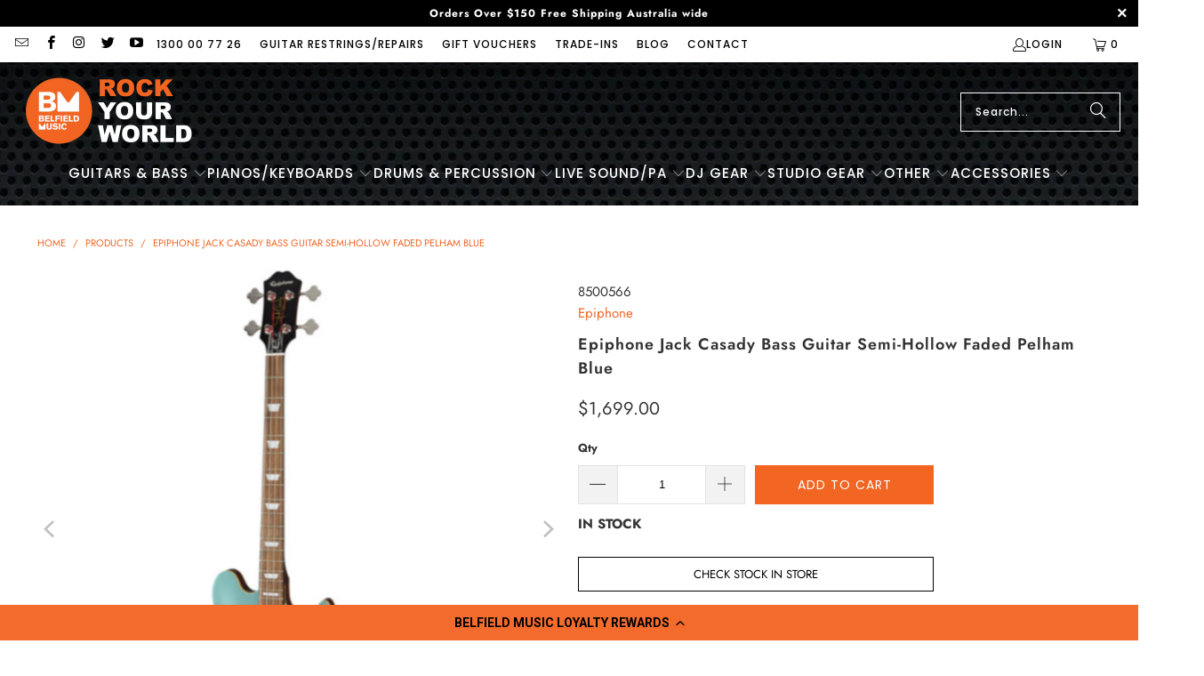

--- FILE ---
content_type: text/html; charset=utf-8
request_url: https://www.belfieldmusic.com.au/products/epiphone-jack-casady-bass-guitar-semi-hollow-faded-pelham-blue
body_size: 74759
content:
<!DOCTYPE html>
<html class="no-js no-touch" lang="en">
  <head>
    <!-- START Elias pasted GLobal Tag for Google SHopping -->
    <!-- Global site tag (gtag.js) - Google Ads: 1058151388 -->
      <script async src="https://www.googletagmanager.com/gtag/js?id=AW-1058151388"></script>
      <script>
        window.dataLayer = window.dataLayer || [];
        function gtag(){dataLayer.push(arguments);}
        gtag('js', new Date());
      
        gtag('config', 'AW-1058151388');
      </script>
    <!-- END Elias pasted GLobal Tag for Google SHopping -->
      <meta name="facebook-domain-verification" content="y3t4slwltc290da6mx67yny66vfy9c" />
    <meta name="google-site-verification" content="WSeB5wXpRjQ5MnH5jXLZNOnq6RJRcGhQMjSbMeEalAU" />
    <meta charset="utf-8">
    <meta http-equiv="cleartype" content="on">
    <meta name="robots" content="index,follow">

    <!-- Mobile Specific Metas -->
    <meta name="HandheldFriendly" content="True">
    <meta name="MobileOptimized" content="320">
    <meta name="viewport" content="width=device-width,initial-scale=1">
    <meta name="theme-color" content="#ffffff">

    
    <title>
      Epiphone Jack Casady Bass Guitar Semi-Hollow Faded Pelham Blue - Belfield Music
    </title>

    
      <meta name="description" content="Buy the Epiphone Jack Casady Bass Guitar Semi-Hollow Faded Pelham Blue ONLINE with FAST, FREE, INSURED AUSTRALIA WIDE SHIPPING with PRICE MATCHING"/>
    

    <link rel="preconnect" href="https://fonts.shopifycdn.com" />
    <link rel="preconnect" href="https://cdn.shopify.com" />
    <link rel="preconnect" href="https://cdn.shopifycloud.com" />

    <link rel="dns-prefetch" href="https://v.shopify.com" />
    <link rel="dns-prefetch" href="https://www.youtube.com" />
    <link rel="dns-prefetch" href="https://vimeo.com" />

    <link href="//www.belfieldmusic.com.au/cdn/shop/t/46/assets/jquery.min.js?v=147293088974801289311748236169" as="script" rel="preload">

    <!-- Stylesheet for Fancybox library -->
    <link rel="stylesheet" href="//www.belfieldmusic.com.au/cdn/shop/t/46/assets/fancybox.css?v=19278034316635137701748236169" type="text/css" media="all" defer>

    <!-- Stylesheets for Turbo -->
    <link href="//www.belfieldmusic.com.au/cdn/shop/t/46/assets/styles.css?v=152271411555383282131762901193" rel="stylesheet" type="text/css" media="all" />

    <!-- Icons -->
    
      <link rel="shortcut icon" type="image/x-icon" href="//www.belfieldmusic.com.au/cdn/shop/files/Favicon_180x180.png?v=1613716018">
      <link rel="apple-touch-icon" href="//www.belfieldmusic.com.au/cdn/shop/files/Favicon_180x180.png?v=1613716018"/>
      <link rel="apple-touch-icon" sizes="57x57" href="//www.belfieldmusic.com.au/cdn/shop/files/Favicon_57x57.png?v=1613716018"/>
      <link rel="apple-touch-icon" sizes="60x60" href="//www.belfieldmusic.com.au/cdn/shop/files/Favicon_60x60.png?v=1613716018"/>
      <link rel="apple-touch-icon" sizes="72x72" href="//www.belfieldmusic.com.au/cdn/shop/files/Favicon_72x72.png?v=1613716018"/>
      <link rel="apple-touch-icon" sizes="76x76" href="//www.belfieldmusic.com.au/cdn/shop/files/Favicon_76x76.png?v=1613716018"/>
      <link rel="apple-touch-icon" sizes="114x114" href="//www.belfieldmusic.com.au/cdn/shop/files/Favicon_114x114.png?v=1613716018"/>
      <link rel="apple-touch-icon" sizes="180x180" href="//www.belfieldmusic.com.au/cdn/shop/files/Favicon_180x180.png?v=1613716018"/>
      <link rel="apple-touch-icon" sizes="228x228" href="//www.belfieldmusic.com.au/cdn/shop/files/Favicon_228x228.png?v=1613716018"/>
    
    <link rel="canonical" href="https://www.belfieldmusic.com.au/products/epiphone-jack-casady-bass-guitar-semi-hollow-faded-pelham-blue"/>

    

    

    

    
    <script>
      window.PXUTheme = window.PXUTheme || {};
      window.PXUTheme.version = '9.5.1';
      window.PXUTheme.name = 'Turbo';
    </script>
    


    
<template id="price-ui"><span class="price " data-price></span><span class="compare-at-price" data-compare-at-price></span><span class="unit-pricing" data-unit-pricing></span></template>
    <template id="price-ui-badge"><div class="price-ui-badge__sticker price-ui-badge__sticker--">
    <span class="price-ui-badge__sticker-text" data-badge></span>
  </div></template>
    
    <template id="price-ui__price"><span class="money" data-price></span></template>
    <template id="price-ui__price-range"><span class="price-min" data-price-min><span class="money" data-price></span></span> - <span class="price-max" data-price-max><span class="money" data-price></span></span></template>
    <template id="price-ui__unit-pricing"><span class="unit-quantity" data-unit-quantity></span> | <span class="unit-price" data-unit-price><span class="money" data-price></span></span> / <span class="unit-measurement" data-unit-measurement></span></template>
    <template id="price-ui-badge__percent-savings-range">Save up to <span data-price-percent></span>%</template>
    <template id="price-ui-badge__percent-savings">Save <span data-price-percent></span>%</template>
    <template id="price-ui-badge__price-savings-range">Save up to <span class="money" data-price></span></template>
    <template id="price-ui-badge__price-savings">Save <span class="money" data-price></span></template>
    <template id="price-ui-badge__on-sale">Sale</template>
    <template id="price-ui-badge__sold-out">Sold out</template>
    <template id="price-ui-badge__in-stock">In stock</template>
    


    <script>
      
window.PXUTheme = window.PXUTheme || {};


window.PXUTheme.theme_settings = {};
window.PXUTheme.currency = {};
window.PXUTheme.routes = window.PXUTheme.routes || {};


window.PXUTheme.theme_settings.display_tos_checkbox = false;
window.PXUTheme.theme_settings.go_to_checkout = true;
window.PXUTheme.theme_settings.cart_action = "ajax";
window.PXUTheme.theme_settings.cart_shipping_calculator = false;


window.PXUTheme.theme_settings.collection_swatches = false;
window.PXUTheme.theme_settings.collection_secondary_image = false;


window.PXUTheme.currency.show_multiple_currencies = false;
window.PXUTheme.currency.shop_currency = "AUD";
window.PXUTheme.currency.default_currency = "USD";
window.PXUTheme.currency.display_format = "money_format";
window.PXUTheme.currency.money_format = "${{amount}}";
window.PXUTheme.currency.money_format_no_currency = "${{amount}}";
window.PXUTheme.currency.money_format_currency = "${{amount}} AUD";
window.PXUTheme.currency.native_multi_currency = false;
window.PXUTheme.currency.iso_code = "AUD";
window.PXUTheme.currency.symbol = "$";


window.PXUTheme.theme_settings.display_inventory_left = false;
window.PXUTheme.theme_settings.inventory_threshold = 10;
window.PXUTheme.theme_settings.limit_quantity = false;


window.PXUTheme.theme_settings.menu_position = null;


window.PXUTheme.theme_settings.newsletter_popup = false;
window.PXUTheme.theme_settings.newsletter_popup_days = "14";
window.PXUTheme.theme_settings.newsletter_popup_mobile = false;
window.PXUTheme.theme_settings.newsletter_popup_seconds = 0;


window.PXUTheme.theme_settings.pagination_type = "load_more";


window.PXUTheme.theme_settings.enable_shopify_collection_badges = false;
window.PXUTheme.theme_settings.quick_shop_thumbnail_position = null;
window.PXUTheme.theme_settings.product_form_style = "radio";
window.PXUTheme.theme_settings.sale_banner_enabled = true;
window.PXUTheme.theme_settings.display_savings = false;
window.PXUTheme.theme_settings.display_sold_out_price = true;
window.PXUTheme.theme_settings.free_text = "Free";
window.PXUTheme.theme_settings.video_looping = null;
window.PXUTheme.theme_settings.quick_shop_style = "popup";
window.PXUTheme.theme_settings.hover_enabled = false;


window.PXUTheme.routes.cart_url = "/cart";
window.PXUTheme.routes.cart_update_url = "/cart/update";
window.PXUTheme.routes.root_url = "/";
window.PXUTheme.routes.search_url = "/search";
window.PXUTheme.routes.all_products_collection_url = "/collections/all";
window.PXUTheme.routes.product_recommendations_url = "/recommendations/products";
window.PXUTheme.routes.predictive_search_url = "/search/suggest";


window.PXUTheme.theme_settings.image_loading_style = "blur-up";


window.PXUTheme.theme_settings.enable_autocomplete = true;


window.PXUTheme.theme_settings.page_dots_enabled = false;
window.PXUTheme.theme_settings.slideshow_arrow_size = "light";


window.PXUTheme.theme_settings.quick_shop_enabled = true;


window.PXUTheme.theme_settings.enable_back_to_top_button = false;


window.PXUTheme.translation = {};


window.PXUTheme.translation.agree_to_terms_warning = "You must agree with the terms and conditions to checkout.";
window.PXUTheme.translation.one_item_left = "item left";
window.PXUTheme.translation.items_left_text = "items left";
window.PXUTheme.translation.cart_savings_text = "Total Savings";
window.PXUTheme.translation.cart_discount_text = "Discount";
window.PXUTheme.translation.cart_subtotal_text = "Subtotal";
window.PXUTheme.translation.cart_remove_text = "Remove";
window.PXUTheme.translation.cart_free_text = "Free";


window.PXUTheme.translation.newsletter_success_text = "Thank you for joining our mailing list!";


window.PXUTheme.translation.notify_email = "Enter your email address...";
window.PXUTheme.translation.notify_email_value = "Translation missing: en.contact.fields.email";
window.PXUTheme.translation.notify_email_send = "Send";
window.PXUTheme.translation.notify_message_first = "Please notify me when ";
window.PXUTheme.translation.notify_message_last = " becomes available - ";
window.PXUTheme.translation.notify_success_text = "Thanks! We will notify you when this product becomes available!";


window.PXUTheme.translation.add_to_cart = "Add to Cart";
window.PXUTheme.translation.coming_soon_text = "Coming Soon";
window.PXUTheme.translation.sold_out_text = "Sold Out";
window.PXUTheme.translation.sale_text = "Sale";
window.PXUTheme.translation.savings_text = "You Save";
window.PXUTheme.translation.percent_off_text = "% off";
window.PXUTheme.translation.from_text = "from";
window.PXUTheme.translation.new_text = "New";
window.PXUTheme.translation.pre_order_text = "Pre-Order";
window.PXUTheme.translation.unavailable_text = "Unavailable";


window.PXUTheme.translation.all_results = "View all results";
window.PXUTheme.translation.no_results = "Sorry, no results!";


window.PXUTheme.media_queries = {};
window.PXUTheme.media_queries.small = window.matchMedia( "(max-width: 480px)" );
window.PXUTheme.media_queries.medium = window.matchMedia( "(max-width: 798px)" );
window.PXUTheme.media_queries.large = window.matchMedia( "(min-width: 799px)" );
window.PXUTheme.media_queries.larger = window.matchMedia( "(min-width: 960px)" );
window.PXUTheme.media_queries.xlarge = window.matchMedia( "(min-width: 1200px)" );
window.PXUTheme.media_queries.ie10 = window.matchMedia( "all and (-ms-high-contrast: none), (-ms-high-contrast: active)" );
window.PXUTheme.media_queries.tablet = window.matchMedia( "only screen and (min-width: 799px) and (max-width: 1024px)" );
window.PXUTheme.media_queries.mobile_and_tablet = window.matchMedia( "(max-width: 1024px)" );

    </script>

    

    
      <script src="//www.belfieldmusic.com.au/cdn/shop/t/46/assets/instantclick.min.js?v=20092422000980684151748236169" data-no-instant defer></script>

      <script data-no-instant>
        window.addEventListener('DOMContentLoaded', function() {

          function inIframe() {
            try {
              return window.self !== window.top;
            } catch (e) {
              return true;
            }
          }

          if (!inIframe()){
            InstantClick.on('change', function() {

              $('head script[src*="shopify"]').each(function() {
                var script = document.createElement('script');
                script.type = 'text/javascript';
                script.src = $(this).attr('src');

                $('body').append(script);
              });

              $('body').removeClass('fancybox-active');
              $.fancybox.destroy();

              InstantClick.init();

            });
          }
        });
      </script>
    

    <script>
      
    </script>

    <script>
  const boostSDAssetFileURL = "\/\/www.belfieldmusic.com.au\/cdn\/shop\/t\/46\/assets\/boost_sd_assets_file_url.gif?v=20519";
  window.boostSDAssetFileURL = boostSDAssetFileURL;

  if (window.boostSDAppConfig) {
    window.boostSDAppConfig.generalSettings.custom_js_asset_url = "//www.belfieldmusic.com.au/cdn/shop/t/46/assets/boost-sd-custom.js?v=53531230488263660241751590047";
    window.boostSDAppConfig.generalSettings.custom_css_asset_url = "//www.belfieldmusic.com.au/cdn/shop/t/46/assets/boost-sd-custom.css?v=94971493777192844521754355898";
  }

  
</script>

    <script>window.performance && window.performance.mark && window.performance.mark('shopify.content_for_header.start');</script><meta name="google-site-verification" content="WSeB5wXpRjQ5MnH5jXLZNOnq6RJRcGhQMjSbMeEalAU">
<meta id="shopify-digital-wallet" name="shopify-digital-wallet" content="/33146896519/digital_wallets/dialog">
<meta name="shopify-checkout-api-token" content="b09ee6f206c37d05b8e2687bd84f65f5">
<meta id="in-context-paypal-metadata" data-shop-id="33146896519" data-venmo-supported="false" data-environment="production" data-locale="en_US" data-paypal-v4="true" data-currency="AUD">
<link rel="alternate" type="application/json+oembed" href="https://www.belfieldmusic.com.au/products/epiphone-jack-casady-bass-guitar-semi-hollow-faded-pelham-blue.oembed">
<script async="async" src="/checkouts/internal/preloads.js?locale=en-AU"></script>
<link rel="preconnect" href="https://shop.app" crossorigin="anonymous">
<script async="async" src="https://shop.app/checkouts/internal/preloads.js?locale=en-AU&shop_id=33146896519" crossorigin="anonymous"></script>
<script id="apple-pay-shop-capabilities" type="application/json">{"shopId":33146896519,"countryCode":"AU","currencyCode":"AUD","merchantCapabilities":["supports3DS"],"merchantId":"gid:\/\/shopify\/Shop\/33146896519","merchantName":"Belfield Music","requiredBillingContactFields":["postalAddress","email","phone"],"requiredShippingContactFields":["postalAddress","email","phone"],"shippingType":"shipping","supportedNetworks":["visa","masterCard","amex","jcb"],"total":{"type":"pending","label":"Belfield Music","amount":"1.00"},"shopifyPaymentsEnabled":true,"supportsSubscriptions":true}</script>
<script id="shopify-features" type="application/json">{"accessToken":"b09ee6f206c37d05b8e2687bd84f65f5","betas":["rich-media-storefront-analytics"],"domain":"www.belfieldmusic.com.au","predictiveSearch":true,"shopId":33146896519,"locale":"en"}</script>
<script>var Shopify = Shopify || {};
Shopify.shop = "belfield-music.myshopify.com";
Shopify.locale = "en";
Shopify.currency = {"active":"AUD","rate":"1.0"};
Shopify.country = "AU";
Shopify.theme = {"name":"THF Upgrade 2.0 - 2025-05-26","id":138363797639,"schema_name":"Turbo","schema_version":"9.5.1","theme_store_id":null,"role":"main"};
Shopify.theme.handle = "null";
Shopify.theme.style = {"id":null,"handle":null};
Shopify.cdnHost = "www.belfieldmusic.com.au/cdn";
Shopify.routes = Shopify.routes || {};
Shopify.routes.root = "/";</script>
<script type="module">!function(o){(o.Shopify=o.Shopify||{}).modules=!0}(window);</script>
<script>!function(o){function n(){var o=[];function n(){o.push(Array.prototype.slice.apply(arguments))}return n.q=o,n}var t=o.Shopify=o.Shopify||{};t.loadFeatures=n(),t.autoloadFeatures=n()}(window);</script>
<script>
  window.ShopifyPay = window.ShopifyPay || {};
  window.ShopifyPay.apiHost = "shop.app\/pay";
  window.ShopifyPay.redirectState = null;
</script>
<script id="shop-js-analytics" type="application/json">{"pageType":"product"}</script>
<script defer="defer" async type="module" src="//www.belfieldmusic.com.au/cdn/shopifycloud/shop-js/modules/v2/client.init-shop-cart-sync_BT-GjEfc.en.esm.js"></script>
<script defer="defer" async type="module" src="//www.belfieldmusic.com.au/cdn/shopifycloud/shop-js/modules/v2/chunk.common_D58fp_Oc.esm.js"></script>
<script defer="defer" async type="module" src="//www.belfieldmusic.com.au/cdn/shopifycloud/shop-js/modules/v2/chunk.modal_xMitdFEc.esm.js"></script>
<script type="module">
  await import("//www.belfieldmusic.com.au/cdn/shopifycloud/shop-js/modules/v2/client.init-shop-cart-sync_BT-GjEfc.en.esm.js");
await import("//www.belfieldmusic.com.au/cdn/shopifycloud/shop-js/modules/v2/chunk.common_D58fp_Oc.esm.js");
await import("//www.belfieldmusic.com.au/cdn/shopifycloud/shop-js/modules/v2/chunk.modal_xMitdFEc.esm.js");

  window.Shopify.SignInWithShop?.initShopCartSync?.({"fedCMEnabled":true,"windoidEnabled":true});

</script>
<script>
  window.Shopify = window.Shopify || {};
  if (!window.Shopify.featureAssets) window.Shopify.featureAssets = {};
  window.Shopify.featureAssets['shop-js'] = {"shop-cart-sync":["modules/v2/client.shop-cart-sync_DZOKe7Ll.en.esm.js","modules/v2/chunk.common_D58fp_Oc.esm.js","modules/v2/chunk.modal_xMitdFEc.esm.js"],"init-fed-cm":["modules/v2/client.init-fed-cm_B6oLuCjv.en.esm.js","modules/v2/chunk.common_D58fp_Oc.esm.js","modules/v2/chunk.modal_xMitdFEc.esm.js"],"shop-cash-offers":["modules/v2/client.shop-cash-offers_D2sdYoxE.en.esm.js","modules/v2/chunk.common_D58fp_Oc.esm.js","modules/v2/chunk.modal_xMitdFEc.esm.js"],"shop-login-button":["modules/v2/client.shop-login-button_QeVjl5Y3.en.esm.js","modules/v2/chunk.common_D58fp_Oc.esm.js","modules/v2/chunk.modal_xMitdFEc.esm.js"],"pay-button":["modules/v2/client.pay-button_DXTOsIq6.en.esm.js","modules/v2/chunk.common_D58fp_Oc.esm.js","modules/v2/chunk.modal_xMitdFEc.esm.js"],"shop-button":["modules/v2/client.shop-button_DQZHx9pm.en.esm.js","modules/v2/chunk.common_D58fp_Oc.esm.js","modules/v2/chunk.modal_xMitdFEc.esm.js"],"avatar":["modules/v2/client.avatar_BTnouDA3.en.esm.js"],"init-windoid":["modules/v2/client.init-windoid_CR1B-cfM.en.esm.js","modules/v2/chunk.common_D58fp_Oc.esm.js","modules/v2/chunk.modal_xMitdFEc.esm.js"],"init-shop-for-new-customer-accounts":["modules/v2/client.init-shop-for-new-customer-accounts_C_vY_xzh.en.esm.js","modules/v2/client.shop-login-button_QeVjl5Y3.en.esm.js","modules/v2/chunk.common_D58fp_Oc.esm.js","modules/v2/chunk.modal_xMitdFEc.esm.js"],"init-shop-email-lookup-coordinator":["modules/v2/client.init-shop-email-lookup-coordinator_BI7n9ZSv.en.esm.js","modules/v2/chunk.common_D58fp_Oc.esm.js","modules/v2/chunk.modal_xMitdFEc.esm.js"],"init-shop-cart-sync":["modules/v2/client.init-shop-cart-sync_BT-GjEfc.en.esm.js","modules/v2/chunk.common_D58fp_Oc.esm.js","modules/v2/chunk.modal_xMitdFEc.esm.js"],"shop-toast-manager":["modules/v2/client.shop-toast-manager_DiYdP3xc.en.esm.js","modules/v2/chunk.common_D58fp_Oc.esm.js","modules/v2/chunk.modal_xMitdFEc.esm.js"],"init-customer-accounts":["modules/v2/client.init-customer-accounts_D9ZNqS-Q.en.esm.js","modules/v2/client.shop-login-button_QeVjl5Y3.en.esm.js","modules/v2/chunk.common_D58fp_Oc.esm.js","modules/v2/chunk.modal_xMitdFEc.esm.js"],"init-customer-accounts-sign-up":["modules/v2/client.init-customer-accounts-sign-up_iGw4briv.en.esm.js","modules/v2/client.shop-login-button_QeVjl5Y3.en.esm.js","modules/v2/chunk.common_D58fp_Oc.esm.js","modules/v2/chunk.modal_xMitdFEc.esm.js"],"shop-follow-button":["modules/v2/client.shop-follow-button_CqMgW2wH.en.esm.js","modules/v2/chunk.common_D58fp_Oc.esm.js","modules/v2/chunk.modal_xMitdFEc.esm.js"],"checkout-modal":["modules/v2/client.checkout-modal_xHeaAweL.en.esm.js","modules/v2/chunk.common_D58fp_Oc.esm.js","modules/v2/chunk.modal_xMitdFEc.esm.js"],"shop-login":["modules/v2/client.shop-login_D91U-Q7h.en.esm.js","modules/v2/chunk.common_D58fp_Oc.esm.js","modules/v2/chunk.modal_xMitdFEc.esm.js"],"lead-capture":["modules/v2/client.lead-capture_BJmE1dJe.en.esm.js","modules/v2/chunk.common_D58fp_Oc.esm.js","modules/v2/chunk.modal_xMitdFEc.esm.js"],"payment-terms":["modules/v2/client.payment-terms_Ci9AEqFq.en.esm.js","modules/v2/chunk.common_D58fp_Oc.esm.js","modules/v2/chunk.modal_xMitdFEc.esm.js"]};
</script>
<script>(function() {
  var isLoaded = false;
  function asyncLoad() {
    if (isLoaded) return;
    isLoaded = true;
    var urls = ["https:\/\/ecommplugins-scripts.trustpilot.com\/v2.1\/js\/header.min.js?settings=eyJrZXkiOiJYRExYdEQ4Q3Qxdk5oTWkxIiwicyI6Im5vbmUifQ==\u0026shop=belfield-music.myshopify.com","https:\/\/ecommplugins-trustboxsettings.trustpilot.com\/belfield-music.myshopify.com.js?settings=1716959331109\u0026shop=belfield-music.myshopify.com","https:\/\/widget.trustpilot.com\/bootstrap\/v5\/tp.widget.sync.bootstrap.min.js?shop=belfield-music.myshopify.com","\/\/code.tidio.co\/dclocirx39ddama784xx10szzzj3bpor.js?shop=belfield-music.myshopify.com","https:\/\/cdn.nfcube.com\/instafeed-175a46d5e3b7ba8d8352461056159f0a.js?shop=belfield-music.myshopify.com","https:\/\/cdn.shopify.com\/s\/files\/1\/0331\/4689\/6519\/t\/46\/assets\/instant-pixel-site_V7pdP87ik0UXLbB5jEGEkmYq.js?v=1768572059\u0026shop=belfield-music.myshopify.com"];
    for (var i = 0; i < urls.length; i++) {
      var s = document.createElement('script');
      s.type = 'text/javascript';
      s.async = true;
      s.src = urls[i];
      var x = document.getElementsByTagName('script')[0];
      x.parentNode.insertBefore(s, x);
    }
  };
  if(window.attachEvent) {
    window.attachEvent('onload', asyncLoad);
  } else {
    window.addEventListener('load', asyncLoad, false);
  }
})();</script>
<script id="__st">var __st={"a":33146896519,"offset":39600,"reqid":"4be41336-1391-413d-a05d-fd1890b65a92-1769069763","pageurl":"www.belfieldmusic.com.au\/products\/epiphone-jack-casady-bass-guitar-semi-hollow-faded-pelham-blue","u":"da9815cb7292","p":"product","rtyp":"product","rid":7382324248711};</script>
<script>window.ShopifyPaypalV4VisibilityTracking = true;</script>
<script id="captcha-bootstrap">!function(){'use strict';const t='contact',e='account',n='new_comment',o=[[t,t],['blogs',n],['comments',n],[t,'customer']],c=[[e,'customer_login'],[e,'guest_login'],[e,'recover_customer_password'],[e,'create_customer']],r=t=>t.map((([t,e])=>`form[action*='/${t}']:not([data-nocaptcha='true']) input[name='form_type'][value='${e}']`)).join(','),a=t=>()=>t?[...document.querySelectorAll(t)].map((t=>t.form)):[];function s(){const t=[...o],e=r(t);return a(e)}const i='password',u='form_key',d=['recaptcha-v3-token','g-recaptcha-response','h-captcha-response',i],f=()=>{try{return window.sessionStorage}catch{return}},m='__shopify_v',_=t=>t.elements[u];function p(t,e,n=!1){try{const o=window.sessionStorage,c=JSON.parse(o.getItem(e)),{data:r}=function(t){const{data:e,action:n}=t;return t[m]||n?{data:e,action:n}:{data:t,action:n}}(c);for(const[e,n]of Object.entries(r))t.elements[e]&&(t.elements[e].value=n);n&&o.removeItem(e)}catch(o){console.error('form repopulation failed',{error:o})}}const l='form_type',E='cptcha';function T(t){t.dataset[E]=!0}const w=window,h=w.document,L='Shopify',v='ce_forms',y='captcha';let A=!1;((t,e)=>{const n=(g='f06e6c50-85a8-45c8-87d0-21a2b65856fe',I='https://cdn.shopify.com/shopifycloud/storefront-forms-hcaptcha/ce_storefront_forms_captcha_hcaptcha.v1.5.2.iife.js',D={infoText:'Protected by hCaptcha',privacyText:'Privacy',termsText:'Terms'},(t,e,n)=>{const o=w[L][v],c=o.bindForm;if(c)return c(t,g,e,D).then(n);var r;o.q.push([[t,g,e,D],n]),r=I,A||(h.body.append(Object.assign(h.createElement('script'),{id:'captcha-provider',async:!0,src:r})),A=!0)});var g,I,D;w[L]=w[L]||{},w[L][v]=w[L][v]||{},w[L][v].q=[],w[L][y]=w[L][y]||{},w[L][y].protect=function(t,e){n(t,void 0,e),T(t)},Object.freeze(w[L][y]),function(t,e,n,w,h,L){const[v,y,A,g]=function(t,e,n){const i=e?o:[],u=t?c:[],d=[...i,...u],f=r(d),m=r(i),_=r(d.filter((([t,e])=>n.includes(e))));return[a(f),a(m),a(_),s()]}(w,h,L),I=t=>{const e=t.target;return e instanceof HTMLFormElement?e:e&&e.form},D=t=>v().includes(t);t.addEventListener('submit',(t=>{const e=I(t);if(!e)return;const n=D(e)&&!e.dataset.hcaptchaBound&&!e.dataset.recaptchaBound,o=_(e),c=g().includes(e)&&(!o||!o.value);(n||c)&&t.preventDefault(),c&&!n&&(function(t){try{if(!f())return;!function(t){const e=f();if(!e)return;const n=_(t);if(!n)return;const o=n.value;o&&e.removeItem(o)}(t);const e=Array.from(Array(32),(()=>Math.random().toString(36)[2])).join('');!function(t,e){_(t)||t.append(Object.assign(document.createElement('input'),{type:'hidden',name:u})),t.elements[u].value=e}(t,e),function(t,e){const n=f();if(!n)return;const o=[...t.querySelectorAll(`input[type='${i}']`)].map((({name:t})=>t)),c=[...d,...o],r={};for(const[a,s]of new FormData(t).entries())c.includes(a)||(r[a]=s);n.setItem(e,JSON.stringify({[m]:1,action:t.action,data:r}))}(t,e)}catch(e){console.error('failed to persist form',e)}}(e),e.submit())}));const S=(t,e)=>{t&&!t.dataset[E]&&(n(t,e.some((e=>e===t))),T(t))};for(const o of['focusin','change'])t.addEventListener(o,(t=>{const e=I(t);D(e)&&S(e,y())}));const B=e.get('form_key'),M=e.get(l),P=B&&M;t.addEventListener('DOMContentLoaded',(()=>{const t=y();if(P)for(const e of t)e.elements[l].value===M&&p(e,B);[...new Set([...A(),...v().filter((t=>'true'===t.dataset.shopifyCaptcha))])].forEach((e=>S(e,t)))}))}(h,new URLSearchParams(w.location.search),n,t,e,['guest_login'])})(!0,!0)}();</script>
<script integrity="sha256-4kQ18oKyAcykRKYeNunJcIwy7WH5gtpwJnB7kiuLZ1E=" data-source-attribution="shopify.loadfeatures" defer="defer" src="//www.belfieldmusic.com.au/cdn/shopifycloud/storefront/assets/storefront/load_feature-a0a9edcb.js" crossorigin="anonymous"></script>
<script crossorigin="anonymous" defer="defer" src="//www.belfieldmusic.com.au/cdn/shopifycloud/storefront/assets/shopify_pay/storefront-65b4c6d7.js?v=20250812"></script>
<script data-source-attribution="shopify.dynamic_checkout.dynamic.init">var Shopify=Shopify||{};Shopify.PaymentButton=Shopify.PaymentButton||{isStorefrontPortableWallets:!0,init:function(){window.Shopify.PaymentButton.init=function(){};var t=document.createElement("script");t.src="https://www.belfieldmusic.com.au/cdn/shopifycloud/portable-wallets/latest/portable-wallets.en.js",t.type="module",document.head.appendChild(t)}};
</script>
<script data-source-attribution="shopify.dynamic_checkout.buyer_consent">
  function portableWalletsHideBuyerConsent(e){var t=document.getElementById("shopify-buyer-consent"),n=document.getElementById("shopify-subscription-policy-button");t&&n&&(t.classList.add("hidden"),t.setAttribute("aria-hidden","true"),n.removeEventListener("click",e))}function portableWalletsShowBuyerConsent(e){var t=document.getElementById("shopify-buyer-consent"),n=document.getElementById("shopify-subscription-policy-button");t&&n&&(t.classList.remove("hidden"),t.removeAttribute("aria-hidden"),n.addEventListener("click",e))}window.Shopify?.PaymentButton&&(window.Shopify.PaymentButton.hideBuyerConsent=portableWalletsHideBuyerConsent,window.Shopify.PaymentButton.showBuyerConsent=portableWalletsShowBuyerConsent);
</script>
<script data-source-attribution="shopify.dynamic_checkout.cart.bootstrap">document.addEventListener("DOMContentLoaded",(function(){function t(){return document.querySelector("shopify-accelerated-checkout-cart, shopify-accelerated-checkout")}if(t())Shopify.PaymentButton.init();else{new MutationObserver((function(e,n){t()&&(Shopify.PaymentButton.init(),n.disconnect())})).observe(document.body,{childList:!0,subtree:!0})}}));
</script>
<link id="shopify-accelerated-checkout-styles" rel="stylesheet" media="screen" href="https://www.belfieldmusic.com.au/cdn/shopifycloud/portable-wallets/latest/accelerated-checkout-backwards-compat.css" crossorigin="anonymous">
<style id="shopify-accelerated-checkout-cart">
        #shopify-buyer-consent {
  margin-top: 1em;
  display: inline-block;
  width: 100%;
}

#shopify-buyer-consent.hidden {
  display: none;
}

#shopify-subscription-policy-button {
  background: none;
  border: none;
  padding: 0;
  text-decoration: underline;
  font-size: inherit;
  cursor: pointer;
}

#shopify-subscription-policy-button::before {
  box-shadow: none;
}

      </style>

<script>window.performance && window.performance.mark && window.performance.mark('shopify.content_for_header.end');</script>

    

<meta name="author" content="Belfield Music">
<meta property="og:url" content="https://www.belfieldmusic.com.au/products/epiphone-jack-casady-bass-guitar-semi-hollow-faded-pelham-blue">
<meta property="og:site_name" content="Belfield Music">




  <meta property="og:type" content="product">
  <meta property="og:title" content="Epiphone Jack Casady Bass Guitar Semi-Hollow Faded Pelham Blue">
  
    
      <meta property="og:image" content="https://www.belfieldmusic.com.au/cdn/shop/products/epiphone-jack-casady-bass-guitar-semi-hollow-faded-pelham-blue-1_600x.jpg?v=1679511235">
      <meta property="og:image:secure_url" content="https://www.belfieldmusic.com.au/cdn/shop/products/epiphone-jack-casady-bass-guitar-semi-hollow-faded-pelham-blue-1_600x.jpg?v=1679511235">
      
      <meta property="og:image:width" content="1200">
      <meta property="og:image:height" content="1200">
    
      <meta property="og:image" content="https://www.belfieldmusic.com.au/cdn/shop/products/epiphone-jack-casady-bass-guitar-semi-hollow-faded-pelham-blue-2_600x.jpg?v=1679511236">
      <meta property="og:image:secure_url" content="https://www.belfieldmusic.com.au/cdn/shop/products/epiphone-jack-casady-bass-guitar-semi-hollow-faded-pelham-blue-2_600x.jpg?v=1679511236">
      
      <meta property="og:image:width" content="1200">
      <meta property="og:image:height" content="1200">
    
      <meta property="og:image" content="https://www.belfieldmusic.com.au/cdn/shop/products/epiphone-jack-casady-bass-guitar-semi-hollow-faded-pelham-blue-3_600x.jpg?v=1679511235">
      <meta property="og:image:secure_url" content="https://www.belfieldmusic.com.au/cdn/shop/products/epiphone-jack-casady-bass-guitar-semi-hollow-faded-pelham-blue-3_600x.jpg?v=1679511235">
      
      <meta property="og:image:width" content="1200">
      <meta property="og:image:height" content="1200">
    
  
  <meta property="product:price:amount" content="1,699.00">
  <meta property="product:price:currency" content="AUD">



  <meta property="og:description" content="Buy the Epiphone Jack Casady Bass Guitar Semi-Hollow Faded Pelham Blue ONLINE with FAST, FREE, INSURED AUSTRALIA WIDE SHIPPING with PRICE MATCHING">




  <meta name="twitter:site" content="@belfieldmusic">

<meta name="twitter:card" content="summary">

  <meta name="twitter:title" content="Epiphone Jack Casady Bass Guitar Semi-Hollow Faded Pelham Blue">
  <meta name="twitter:description" content="Product Information The World&#39;s Most Popular Semi-Hollow Electric Bass The Jack Casady Signature Bass was designed by Rock and Roll Hall of Fame legend Jack Casady and is the culmination of years of experimentation by the Jefferson Airplane and Hot Tuna bassist to find an instrument with superior electric tone and the response of an acoustic bass. Featuring the Casady-designed JCB low-impedance pickup and a three-position rotary impedance control switch for a wide range of tonal versatility. Specifications Body Styles Archtop Body Shape LP Signature Bass Body Material Layered Maple Top Layered Maple Back Layered Maple Side Layered Maple Binding Single ply Cream - top and back Body Finish Gloss Profile C Scale Length 863.6 mm / 34 in Fingerboard Material Indian Laurel Fingerboard Radius 305.0 mm / 12.007 in Fret Count 20 Frets Medium Jumbo Nut Material Imitation Bone">
  <meta name="twitter:image" content="https://www.belfieldmusic.com.au/cdn/shop/products/epiphone-jack-casady-bass-guitar-semi-hollow-faded-pelham-blue-1_240x.jpg?v=1679511235">
  <meta name="twitter:image:width" content="240">
  <meta name="twitter:image:height" content="240">
  <meta name="twitter:image:alt" content="Epiphone Jack Casady Bass Guitar Semi-Hollow Faded Pelham Blue">



    
    
    



<!-- Scripts -->

<script src="//www.belfieldmusic.com.au/cdn/shopifycloud/storefront/assets/themes_support/api.jquery-7ab1a3a4.js" type="text/javascript"></script>
 <script src="//www.belfieldmusic.com.au/cdn/shop/t/46/assets/click-and-collect-es6.js?v=30300200136570585071750395215" type="text/javascript"></script>

<!-- Stylesheets -->

<link rel="stylesheet" href="https://use.fontawesome.com/releases/v5.8.2/css/all.css" integrity="sha384-oS3vJWv+0UjzBfQzYUhtDYW+Pj2yciDJxpsK1OYPAYjqT085Qq/1cq5FLXAZQ7Ay" crossorigin="anonymous">
 <link href="//www.belfieldmusic.com.au/cdn/shop/t/46/assets/click-and-collect.css?v=53631408107486272231751259271" rel="stylesheet" type="text/css" media="all" />

<!-- Inline scripts -->

<script type="text/javascript">
 function initCnc() {
 clickAndCollectSettings = {
 subdomain: 'belfield-music.myshopify.com'.split('.', 1),
 apiPrefix: 'shopify.retailexpress.com.au',
 showQuantity: true,
 enableMap: false
 };
 
 
 window.cnc = new ClickAndCollectProduct(clickAndCollectSettings, '40430085013639');
 
 }
 function initMap() {
 if (window.cnc) {
 window.cnc.mapReady();
 } else {
 window.mapIsReady = true;
 }
 }
 document.addEventListener("DOMContentLoaded", function(event) {
 if (!document.getElementById('cnc-container')) {
 console.log('Click and Collect element not found.');
 } else {
 initCnc();
 }
 });

</script>

<!-- Remove if not using Google Maps -->
 <script async defer src="https://maps.googleapis.com/maps/api/js?key=AIzaSyDJ13DiwQbhLyH_hAaN700WFuuytlwgPdA&callback=initMap&region=au" type="text/javascript"></script>


  <!-- BEGIN app block: shopify://apps/yotpo-loyalty-rewards/blocks/loader-app-embed-block/2f9660df-5018-4e02-9868-ee1fb88d6ccd -->
    <script src="https://cdn-widgetsrepository.yotpo.com/v1/loader/L0AhffZ83QB202OVwNQUDg" async></script>



    <script src="https://cdn-loyalty.yotpo.com/loader/L0AhffZ83QB202OVwNQUDg.js?shop=www.belfieldmusic.com.au" async></script>


<!-- END app block --><!-- BEGIN app block: shopify://apps/klaviyo-email-marketing-sms/blocks/klaviyo-onsite-embed/2632fe16-c075-4321-a88b-50b567f42507 -->












  <script async src="https://static.klaviyo.com/onsite/js/YAM7DR/klaviyo.js?company_id=YAM7DR"></script>
  <script>!function(){if(!window.klaviyo){window._klOnsite=window._klOnsite||[];try{window.klaviyo=new Proxy({},{get:function(n,i){return"push"===i?function(){var n;(n=window._klOnsite).push.apply(n,arguments)}:function(){for(var n=arguments.length,o=new Array(n),w=0;w<n;w++)o[w]=arguments[w];var t="function"==typeof o[o.length-1]?o.pop():void 0,e=new Promise((function(n){window._klOnsite.push([i].concat(o,[function(i){t&&t(i),n(i)}]))}));return e}}})}catch(n){window.klaviyo=window.klaviyo||[],window.klaviyo.push=function(){var n;(n=window._klOnsite).push.apply(n,arguments)}}}}();</script>

  
    <script id="viewed_product">
      if (item == null) {
        var _learnq = _learnq || [];

        var MetafieldReviews = null
        var MetafieldYotpoRating = null
        var MetafieldYotpoCount = null
        var MetafieldLooxRating = null
        var MetafieldLooxCount = null
        var okendoProduct = null
        var okendoProductReviewCount = null
        var okendoProductReviewAverageValue = null
        try {
          // The following fields are used for Customer Hub recently viewed in order to add reviews.
          // This information is not part of __kla_viewed. Instead, it is part of __kla_viewed_reviewed_items
          MetafieldReviews = {};
          MetafieldYotpoRating = null
          MetafieldYotpoCount = null
          MetafieldLooxRating = null
          MetafieldLooxCount = null

          okendoProduct = null
          // If the okendo metafield is not legacy, it will error, which then requires the new json formatted data
          if (okendoProduct && 'error' in okendoProduct) {
            okendoProduct = null
          }
          okendoProductReviewCount = okendoProduct ? okendoProduct.reviewCount : null
          okendoProductReviewAverageValue = okendoProduct ? okendoProduct.reviewAverageValue : null
        } catch (error) {
          console.error('Error in Klaviyo onsite reviews tracking:', error);
        }

        var item = {
          Name: "Epiphone Jack Casady Bass Guitar Semi-Hollow Faded Pelham Blue",
          ProductID: 7382324248711,
          Categories: ["4-String Bass Guitars","Bass Guitars","Boost All","Epiphone","Guitar"],
          ImageURL: "https://www.belfieldmusic.com.au/cdn/shop/products/epiphone-jack-casady-bass-guitar-semi-hollow-faded-pelham-blue-1_grande.jpg?v=1679511235",
          URL: "https://www.belfieldmusic.com.au/products/epiphone-jack-casady-bass-guitar-semi-hollow-faded-pelham-blue",
          Brand: "Epiphone",
          Price: "$1,699.00",
          Value: "1,699.00",
          CompareAtPrice: "$0.00"
        };
        _learnq.push(['track', 'Viewed Product', item]);
        _learnq.push(['trackViewedItem', {
          Title: item.Name,
          ItemId: item.ProductID,
          Categories: item.Categories,
          ImageUrl: item.ImageURL,
          Url: item.URL,
          Metadata: {
            Brand: item.Brand,
            Price: item.Price,
            Value: item.Value,
            CompareAtPrice: item.CompareAtPrice
          },
          metafields:{
            reviews: MetafieldReviews,
            yotpo:{
              rating: MetafieldYotpoRating,
              count: MetafieldYotpoCount,
            },
            loox:{
              rating: MetafieldLooxRating,
              count: MetafieldLooxCount,
            },
            okendo: {
              rating: okendoProductReviewAverageValue,
              count: okendoProductReviewCount,
            }
          }
        }]);
      }
    </script>
  




  <script>
    window.klaviyoReviewsProductDesignMode = false
  </script>







<!-- END app block --><script src="https://cdn.shopify.com/extensions/7d130b81-2445-42f2-b4a4-905651358e17/wod-preorder-now-28/assets/preorder-now-source.js" type="text/javascript" defer="defer"></script>
<link href="https://cdn.shopify.com/extensions/7d130b81-2445-42f2-b4a4-905651358e17/wod-preorder-now-28/assets/preorder-now-source.css" rel="stylesheet" type="text/css" media="all">
<link href="https://monorail-edge.shopifysvc.com" rel="dns-prefetch">
<script>(function(){if ("sendBeacon" in navigator && "performance" in window) {try {var session_token_from_headers = performance.getEntriesByType('navigation')[0].serverTiming.find(x => x.name == '_s').description;} catch {var session_token_from_headers = undefined;}var session_cookie_matches = document.cookie.match(/_shopify_s=([^;]*)/);var session_token_from_cookie = session_cookie_matches && session_cookie_matches.length === 2 ? session_cookie_matches[1] : "";var session_token = session_token_from_headers || session_token_from_cookie || "";function handle_abandonment_event(e) {var entries = performance.getEntries().filter(function(entry) {return /monorail-edge.shopifysvc.com/.test(entry.name);});if (!window.abandonment_tracked && entries.length === 0) {window.abandonment_tracked = true;var currentMs = Date.now();var navigation_start = performance.timing.navigationStart;var payload = {shop_id: 33146896519,url: window.location.href,navigation_start,duration: currentMs - navigation_start,session_token,page_type: "product"};window.navigator.sendBeacon("https://monorail-edge.shopifysvc.com/v1/produce", JSON.stringify({schema_id: "online_store_buyer_site_abandonment/1.1",payload: payload,metadata: {event_created_at_ms: currentMs,event_sent_at_ms: currentMs}}));}}window.addEventListener('pagehide', handle_abandonment_event);}}());</script>
<script id="web-pixels-manager-setup">(function e(e,d,r,n,o){if(void 0===o&&(o={}),!Boolean(null===(a=null===(i=window.Shopify)||void 0===i?void 0:i.analytics)||void 0===a?void 0:a.replayQueue)){var i,a;window.Shopify=window.Shopify||{};var t=window.Shopify;t.analytics=t.analytics||{};var s=t.analytics;s.replayQueue=[],s.publish=function(e,d,r){return s.replayQueue.push([e,d,r]),!0};try{self.performance.mark("wpm:start")}catch(e){}var l=function(){var e={modern:/Edge?\/(1{2}[4-9]|1[2-9]\d|[2-9]\d{2}|\d{4,})\.\d+(\.\d+|)|Firefox\/(1{2}[4-9]|1[2-9]\d|[2-9]\d{2}|\d{4,})\.\d+(\.\d+|)|Chrom(ium|e)\/(9{2}|\d{3,})\.\d+(\.\d+|)|(Maci|X1{2}).+ Version\/(15\.\d+|(1[6-9]|[2-9]\d|\d{3,})\.\d+)([,.]\d+|)( \(\w+\)|)( Mobile\/\w+|) Safari\/|Chrome.+OPR\/(9{2}|\d{3,})\.\d+\.\d+|(CPU[ +]OS|iPhone[ +]OS|CPU[ +]iPhone|CPU IPhone OS|CPU iPad OS)[ +]+(15[._]\d+|(1[6-9]|[2-9]\d|\d{3,})[._]\d+)([._]\d+|)|Android:?[ /-](13[3-9]|1[4-9]\d|[2-9]\d{2}|\d{4,})(\.\d+|)(\.\d+|)|Android.+Firefox\/(13[5-9]|1[4-9]\d|[2-9]\d{2}|\d{4,})\.\d+(\.\d+|)|Android.+Chrom(ium|e)\/(13[3-9]|1[4-9]\d|[2-9]\d{2}|\d{4,})\.\d+(\.\d+|)|SamsungBrowser\/([2-9]\d|\d{3,})\.\d+/,legacy:/Edge?\/(1[6-9]|[2-9]\d|\d{3,})\.\d+(\.\d+|)|Firefox\/(5[4-9]|[6-9]\d|\d{3,})\.\d+(\.\d+|)|Chrom(ium|e)\/(5[1-9]|[6-9]\d|\d{3,})\.\d+(\.\d+|)([\d.]+$|.*Safari\/(?![\d.]+ Edge\/[\d.]+$))|(Maci|X1{2}).+ Version\/(10\.\d+|(1[1-9]|[2-9]\d|\d{3,})\.\d+)([,.]\d+|)( \(\w+\)|)( Mobile\/\w+|) Safari\/|Chrome.+OPR\/(3[89]|[4-9]\d|\d{3,})\.\d+\.\d+|(CPU[ +]OS|iPhone[ +]OS|CPU[ +]iPhone|CPU IPhone OS|CPU iPad OS)[ +]+(10[._]\d+|(1[1-9]|[2-9]\d|\d{3,})[._]\d+)([._]\d+|)|Android:?[ /-](13[3-9]|1[4-9]\d|[2-9]\d{2}|\d{4,})(\.\d+|)(\.\d+|)|Mobile Safari.+OPR\/([89]\d|\d{3,})\.\d+\.\d+|Android.+Firefox\/(13[5-9]|1[4-9]\d|[2-9]\d{2}|\d{4,})\.\d+(\.\d+|)|Android.+Chrom(ium|e)\/(13[3-9]|1[4-9]\d|[2-9]\d{2}|\d{4,})\.\d+(\.\d+|)|Android.+(UC? ?Browser|UCWEB|U3)[ /]?(15\.([5-9]|\d{2,})|(1[6-9]|[2-9]\d|\d{3,})\.\d+)\.\d+|SamsungBrowser\/(5\.\d+|([6-9]|\d{2,})\.\d+)|Android.+MQ{2}Browser\/(14(\.(9|\d{2,})|)|(1[5-9]|[2-9]\d|\d{3,})(\.\d+|))(\.\d+|)|K[Aa][Ii]OS\/(3\.\d+|([4-9]|\d{2,})\.\d+)(\.\d+|)/},d=e.modern,r=e.legacy,n=navigator.userAgent;return n.match(d)?"modern":n.match(r)?"legacy":"unknown"}(),u="modern"===l?"modern":"legacy",c=(null!=n?n:{modern:"",legacy:""})[u],f=function(e){return[e.baseUrl,"/wpm","/b",e.hashVersion,"modern"===e.buildTarget?"m":"l",".js"].join("")}({baseUrl:d,hashVersion:r,buildTarget:u}),m=function(e){var d=e.version,r=e.bundleTarget,n=e.surface,o=e.pageUrl,i=e.monorailEndpoint;return{emit:function(e){var a=e.status,t=e.errorMsg,s=(new Date).getTime(),l=JSON.stringify({metadata:{event_sent_at_ms:s},events:[{schema_id:"web_pixels_manager_load/3.1",payload:{version:d,bundle_target:r,page_url:o,status:a,surface:n,error_msg:t},metadata:{event_created_at_ms:s}}]});if(!i)return console&&console.warn&&console.warn("[Web Pixels Manager] No Monorail endpoint provided, skipping logging."),!1;try{return self.navigator.sendBeacon.bind(self.navigator)(i,l)}catch(e){}var u=new XMLHttpRequest;try{return u.open("POST",i,!0),u.setRequestHeader("Content-Type","text/plain"),u.send(l),!0}catch(e){return console&&console.warn&&console.warn("[Web Pixels Manager] Got an unhandled error while logging to Monorail."),!1}}}}({version:r,bundleTarget:l,surface:e.surface,pageUrl:self.location.href,monorailEndpoint:e.monorailEndpoint});try{o.browserTarget=l,function(e){var d=e.src,r=e.async,n=void 0===r||r,o=e.onload,i=e.onerror,a=e.sri,t=e.scriptDataAttributes,s=void 0===t?{}:t,l=document.createElement("script"),u=document.querySelector("head"),c=document.querySelector("body");if(l.async=n,l.src=d,a&&(l.integrity=a,l.crossOrigin="anonymous"),s)for(var f in s)if(Object.prototype.hasOwnProperty.call(s,f))try{l.dataset[f]=s[f]}catch(e){}if(o&&l.addEventListener("load",o),i&&l.addEventListener("error",i),u)u.appendChild(l);else{if(!c)throw new Error("Did not find a head or body element to append the script");c.appendChild(l)}}({src:f,async:!0,onload:function(){if(!function(){var e,d;return Boolean(null===(d=null===(e=window.Shopify)||void 0===e?void 0:e.analytics)||void 0===d?void 0:d.initialized)}()){var d=window.webPixelsManager.init(e)||void 0;if(d){var r=window.Shopify.analytics;r.replayQueue.forEach((function(e){var r=e[0],n=e[1],o=e[2];d.publishCustomEvent(r,n,o)})),r.replayQueue=[],r.publish=d.publishCustomEvent,r.visitor=d.visitor,r.initialized=!0}}},onerror:function(){return m.emit({status:"failed",errorMsg:"".concat(f," has failed to load")})},sri:function(e){var d=/^sha384-[A-Za-z0-9+/=]+$/;return"string"==typeof e&&d.test(e)}(c)?c:"",scriptDataAttributes:o}),m.emit({status:"loading"})}catch(e){m.emit({status:"failed",errorMsg:(null==e?void 0:e.message)||"Unknown error"})}}})({shopId: 33146896519,storefrontBaseUrl: "https://www.belfieldmusic.com.au",extensionsBaseUrl: "https://extensions.shopifycdn.com/cdn/shopifycloud/web-pixels-manager",monorailEndpoint: "https://monorail-edge.shopifysvc.com/unstable/produce_batch",surface: "storefront-renderer",enabledBetaFlags: ["2dca8a86"],webPixelsConfigList: [{"id":"1814593671","configuration":"{\"accountID\":\"YAM7DR\",\"webPixelConfig\":\"eyJlbmFibGVBZGRlZFRvQ2FydEV2ZW50cyI6IHRydWV9\"}","eventPayloadVersion":"v1","runtimeContext":"STRICT","scriptVersion":"524f6c1ee37bacdca7657a665bdca589","type":"APP","apiClientId":123074,"privacyPurposes":["ANALYTICS","MARKETING"],"dataSharingAdjustments":{"protectedCustomerApprovalScopes":["read_customer_address","read_customer_email","read_customer_name","read_customer_personal_data","read_customer_phone"]}},{"id":"345899143","configuration":"{\"config\":\"{\\\"pixel_id\\\":\\\"G-HNYE8C4DW2\\\",\\\"target_country\\\":\\\"AU\\\",\\\"gtag_events\\\":[{\\\"type\\\":\\\"begin_checkout\\\",\\\"action_label\\\":[\\\"G-HNYE8C4DW2\\\",\\\"AW-1058151388\\\/mw69COzj4s4BENy3yPgD\\\"]},{\\\"type\\\":\\\"search\\\",\\\"action_label\\\":[\\\"G-HNYE8C4DW2\\\",\\\"AW-1058151388\\\/xJ_9CO_j4s4BENy3yPgD\\\"]},{\\\"type\\\":\\\"view_item\\\",\\\"action_label\\\":[\\\"G-HNYE8C4DW2\\\",\\\"AW-1058151388\\\/XiB4CObj4s4BENy3yPgD\\\",\\\"MC-SV0E649Z7E\\\"]},{\\\"type\\\":\\\"purchase\\\",\\\"action_label\\\":[\\\"G-HNYE8C4DW2\\\",\\\"AW-1058151388\\\/JhUJCKvh4s4BENy3yPgD\\\",\\\"MC-SV0E649Z7E\\\"]},{\\\"type\\\":\\\"page_view\\\",\\\"action_label\\\":[\\\"G-HNYE8C4DW2\\\",\\\"AW-1058151388\\\/MnycCKjh4s4BENy3yPgD\\\",\\\"MC-SV0E649Z7E\\\"]},{\\\"type\\\":\\\"add_payment_info\\\",\\\"action_label\\\":[\\\"G-HNYE8C4DW2\\\",\\\"AW-1058151388\\\/AsSVCPLj4s4BENy3yPgD\\\"]},{\\\"type\\\":\\\"add_to_cart\\\",\\\"action_label\\\":[\\\"G-HNYE8C4DW2\\\",\\\"AW-1058151388\\\/4Yv7COnj4s4BENy3yPgD\\\"]}],\\\"enable_monitoring_mode\\\":false}\"}","eventPayloadVersion":"v1","runtimeContext":"OPEN","scriptVersion":"b2a88bafab3e21179ed38636efcd8a93","type":"APP","apiClientId":1780363,"privacyPurposes":[],"dataSharingAdjustments":{"protectedCustomerApprovalScopes":["read_customer_address","read_customer_email","read_customer_name","read_customer_personal_data","read_customer_phone"]}},{"id":"175276167","configuration":"{\"pixel_id\":\"281944949836249\",\"pixel_type\":\"facebook_pixel\",\"metaapp_system_user_token\":\"-\"}","eventPayloadVersion":"v1","runtimeContext":"OPEN","scriptVersion":"ca16bc87fe92b6042fbaa3acc2fbdaa6","type":"APP","apiClientId":2329312,"privacyPurposes":["ANALYTICS","MARKETING","SALE_OF_DATA"],"dataSharingAdjustments":{"protectedCustomerApprovalScopes":["read_customer_address","read_customer_email","read_customer_name","read_customer_personal_data","read_customer_phone"]}},{"id":"44269703","eventPayloadVersion":"1","runtimeContext":"LAX","scriptVersion":"1","type":"CUSTOM","privacyPurposes":[],"name":"Instant"},{"id":"56262791","eventPayloadVersion":"v1","runtimeContext":"LAX","scriptVersion":"1","type":"CUSTOM","privacyPurposes":["MARKETING"],"name":"Meta pixel (migrated)"},{"id":"shopify-app-pixel","configuration":"{}","eventPayloadVersion":"v1","runtimeContext":"STRICT","scriptVersion":"0450","apiClientId":"shopify-pixel","type":"APP","privacyPurposes":["ANALYTICS","MARKETING"]},{"id":"shopify-custom-pixel","eventPayloadVersion":"v1","runtimeContext":"LAX","scriptVersion":"0450","apiClientId":"shopify-pixel","type":"CUSTOM","privacyPurposes":["ANALYTICS","MARKETING"]}],isMerchantRequest: false,initData: {"shop":{"name":"Belfield Music","paymentSettings":{"currencyCode":"AUD"},"myshopifyDomain":"belfield-music.myshopify.com","countryCode":"AU","storefrontUrl":"https:\/\/www.belfieldmusic.com.au"},"customer":null,"cart":null,"checkout":null,"productVariants":[{"price":{"amount":1699.0,"currencyCode":"AUD"},"product":{"title":"Epiphone Jack Casady Bass Guitar Semi-Hollow Faded Pelham Blue","vendor":"Epiphone","id":"7382324248711","untranslatedTitle":"Epiphone Jack Casady Bass Guitar Semi-Hollow Faded Pelham Blue","url":"\/products\/epiphone-jack-casady-bass-guitar-semi-hollow-faded-pelham-blue","type":"Bass Guitar"},"id":"40430085013639","image":{"src":"\/\/www.belfieldmusic.com.au\/cdn\/shop\/products\/epiphone-jack-casady-bass-guitar-semi-hollow-faded-pelham-blue-1.jpg?v=1679511235"},"sku":"8500566","title":"Default Title","untranslatedTitle":"Default Title"}],"purchasingCompany":null},},"https://www.belfieldmusic.com.au/cdn","fcfee988w5aeb613cpc8e4bc33m6693e112",{"modern":"","legacy":""},{"shopId":"33146896519","storefrontBaseUrl":"https:\/\/www.belfieldmusic.com.au","extensionBaseUrl":"https:\/\/extensions.shopifycdn.com\/cdn\/shopifycloud\/web-pixels-manager","surface":"storefront-renderer","enabledBetaFlags":"[\"2dca8a86\"]","isMerchantRequest":"false","hashVersion":"fcfee988w5aeb613cpc8e4bc33m6693e112","publish":"custom","events":"[[\"page_viewed\",{}],[\"product_viewed\",{\"productVariant\":{\"price\":{\"amount\":1699.0,\"currencyCode\":\"AUD\"},\"product\":{\"title\":\"Epiphone Jack Casady Bass Guitar Semi-Hollow Faded Pelham Blue\",\"vendor\":\"Epiphone\",\"id\":\"7382324248711\",\"untranslatedTitle\":\"Epiphone Jack Casady Bass Guitar Semi-Hollow Faded Pelham Blue\",\"url\":\"\/products\/epiphone-jack-casady-bass-guitar-semi-hollow-faded-pelham-blue\",\"type\":\"Bass Guitar\"},\"id\":\"40430085013639\",\"image\":{\"src\":\"\/\/www.belfieldmusic.com.au\/cdn\/shop\/products\/epiphone-jack-casady-bass-guitar-semi-hollow-faded-pelham-blue-1.jpg?v=1679511235\"},\"sku\":\"8500566\",\"title\":\"Default Title\",\"untranslatedTitle\":\"Default Title\"}}]]"});</script><script>
  window.ShopifyAnalytics = window.ShopifyAnalytics || {};
  window.ShopifyAnalytics.meta = window.ShopifyAnalytics.meta || {};
  window.ShopifyAnalytics.meta.currency = 'AUD';
  var meta = {"product":{"id":7382324248711,"gid":"gid:\/\/shopify\/Product\/7382324248711","vendor":"Epiphone","type":"Bass Guitar","handle":"epiphone-jack-casady-bass-guitar-semi-hollow-faded-pelham-blue","variants":[{"id":40430085013639,"price":169900,"name":"Epiphone Jack Casady Bass Guitar Semi-Hollow Faded Pelham Blue","public_title":null,"sku":"8500566"}],"remote":false},"page":{"pageType":"product","resourceType":"product","resourceId":7382324248711,"requestId":"4be41336-1391-413d-a05d-fd1890b65a92-1769069763"}};
  for (var attr in meta) {
    window.ShopifyAnalytics.meta[attr] = meta[attr];
  }
</script>
<script class="analytics">
  (function () {
    var customDocumentWrite = function(content) {
      var jquery = null;

      if (window.jQuery) {
        jquery = window.jQuery;
      } else if (window.Checkout && window.Checkout.$) {
        jquery = window.Checkout.$;
      }

      if (jquery) {
        jquery('body').append(content);
      }
    };

    var hasLoggedConversion = function(token) {
      if (token) {
        return document.cookie.indexOf('loggedConversion=' + token) !== -1;
      }
      return false;
    }

    var setCookieIfConversion = function(token) {
      if (token) {
        var twoMonthsFromNow = new Date(Date.now());
        twoMonthsFromNow.setMonth(twoMonthsFromNow.getMonth() + 2);

        document.cookie = 'loggedConversion=' + token + '; expires=' + twoMonthsFromNow;
      }
    }

    var trekkie = window.ShopifyAnalytics.lib = window.trekkie = window.trekkie || [];
    if (trekkie.integrations) {
      return;
    }
    trekkie.methods = [
      'identify',
      'page',
      'ready',
      'track',
      'trackForm',
      'trackLink'
    ];
    trekkie.factory = function(method) {
      return function() {
        var args = Array.prototype.slice.call(arguments);
        args.unshift(method);
        trekkie.push(args);
        return trekkie;
      };
    };
    for (var i = 0; i < trekkie.methods.length; i++) {
      var key = trekkie.methods[i];
      trekkie[key] = trekkie.factory(key);
    }
    trekkie.load = function(config) {
      trekkie.config = config || {};
      trekkie.config.initialDocumentCookie = document.cookie;
      var first = document.getElementsByTagName('script')[0];
      var script = document.createElement('script');
      script.type = 'text/javascript';
      script.onerror = function(e) {
        var scriptFallback = document.createElement('script');
        scriptFallback.type = 'text/javascript';
        scriptFallback.onerror = function(error) {
                var Monorail = {
      produce: function produce(monorailDomain, schemaId, payload) {
        var currentMs = new Date().getTime();
        var event = {
          schema_id: schemaId,
          payload: payload,
          metadata: {
            event_created_at_ms: currentMs,
            event_sent_at_ms: currentMs
          }
        };
        return Monorail.sendRequest("https://" + monorailDomain + "/v1/produce", JSON.stringify(event));
      },
      sendRequest: function sendRequest(endpointUrl, payload) {
        // Try the sendBeacon API
        if (window && window.navigator && typeof window.navigator.sendBeacon === 'function' && typeof window.Blob === 'function' && !Monorail.isIos12()) {
          var blobData = new window.Blob([payload], {
            type: 'text/plain'
          });

          if (window.navigator.sendBeacon(endpointUrl, blobData)) {
            return true;
          } // sendBeacon was not successful

        } // XHR beacon

        var xhr = new XMLHttpRequest();

        try {
          xhr.open('POST', endpointUrl);
          xhr.setRequestHeader('Content-Type', 'text/plain');
          xhr.send(payload);
        } catch (e) {
          console.log(e);
        }

        return false;
      },
      isIos12: function isIos12() {
        return window.navigator.userAgent.lastIndexOf('iPhone; CPU iPhone OS 12_') !== -1 || window.navigator.userAgent.lastIndexOf('iPad; CPU OS 12_') !== -1;
      }
    };
    Monorail.produce('monorail-edge.shopifysvc.com',
      'trekkie_storefront_load_errors/1.1',
      {shop_id: 33146896519,
      theme_id: 138363797639,
      app_name: "storefront",
      context_url: window.location.href,
      source_url: "//www.belfieldmusic.com.au/cdn/s/trekkie.storefront.1bbfab421998800ff09850b62e84b8915387986d.min.js"});

        };
        scriptFallback.async = true;
        scriptFallback.src = '//www.belfieldmusic.com.au/cdn/s/trekkie.storefront.1bbfab421998800ff09850b62e84b8915387986d.min.js';
        first.parentNode.insertBefore(scriptFallback, first);
      };
      script.async = true;
      script.src = '//www.belfieldmusic.com.au/cdn/s/trekkie.storefront.1bbfab421998800ff09850b62e84b8915387986d.min.js';
      first.parentNode.insertBefore(script, first);
    };
    trekkie.load(
      {"Trekkie":{"appName":"storefront","development":false,"defaultAttributes":{"shopId":33146896519,"isMerchantRequest":null,"themeId":138363797639,"themeCityHash":"13598580235375561232","contentLanguage":"en","currency":"AUD"},"isServerSideCookieWritingEnabled":true,"monorailRegion":"shop_domain","enabledBetaFlags":["65f19447"]},"Session Attribution":{},"S2S":{"facebookCapiEnabled":true,"source":"trekkie-storefront-renderer","apiClientId":580111}}
    );

    var loaded = false;
    trekkie.ready(function() {
      if (loaded) return;
      loaded = true;

      window.ShopifyAnalytics.lib = window.trekkie;

      var originalDocumentWrite = document.write;
      document.write = customDocumentWrite;
      try { window.ShopifyAnalytics.merchantGoogleAnalytics.call(this); } catch(error) {};
      document.write = originalDocumentWrite;

      window.ShopifyAnalytics.lib.page(null,{"pageType":"product","resourceType":"product","resourceId":7382324248711,"requestId":"4be41336-1391-413d-a05d-fd1890b65a92-1769069763","shopifyEmitted":true});

      var match = window.location.pathname.match(/checkouts\/(.+)\/(thank_you|post_purchase)/)
      var token = match? match[1]: undefined;
      if (!hasLoggedConversion(token)) {
        setCookieIfConversion(token);
        window.ShopifyAnalytics.lib.track("Viewed Product",{"currency":"AUD","variantId":40430085013639,"productId":7382324248711,"productGid":"gid:\/\/shopify\/Product\/7382324248711","name":"Epiphone Jack Casady Bass Guitar Semi-Hollow Faded Pelham Blue","price":"1699.00","sku":"8500566","brand":"Epiphone","variant":null,"category":"Bass Guitar","nonInteraction":true,"remote":false},undefined,undefined,{"shopifyEmitted":true});
      window.ShopifyAnalytics.lib.track("monorail:\/\/trekkie_storefront_viewed_product\/1.1",{"currency":"AUD","variantId":40430085013639,"productId":7382324248711,"productGid":"gid:\/\/shopify\/Product\/7382324248711","name":"Epiphone Jack Casady Bass Guitar Semi-Hollow Faded Pelham Blue","price":"1699.00","sku":"8500566","brand":"Epiphone","variant":null,"category":"Bass Guitar","nonInteraction":true,"remote":false,"referer":"https:\/\/www.belfieldmusic.com.au\/products\/epiphone-jack-casady-bass-guitar-semi-hollow-faded-pelham-blue"});
      }
    });


        var eventsListenerScript = document.createElement('script');
        eventsListenerScript.async = true;
        eventsListenerScript.src = "//www.belfieldmusic.com.au/cdn/shopifycloud/storefront/assets/shop_events_listener-3da45d37.js";
        document.getElementsByTagName('head')[0].appendChild(eventsListenerScript);

})();</script>
  <script>
  if (!window.ga || (window.ga && typeof window.ga !== 'function')) {
    window.ga = function ga() {
      (window.ga.q = window.ga.q || []).push(arguments);
      if (window.Shopify && window.Shopify.analytics && typeof window.Shopify.analytics.publish === 'function') {
        window.Shopify.analytics.publish("ga_stub_called", {}, {sendTo: "google_osp_migration"});
      }
      console.error("Shopify's Google Analytics stub called with:", Array.from(arguments), "\nSee https://help.shopify.com/manual/promoting-marketing/pixels/pixel-migration#google for more information.");
    };
    if (window.Shopify && window.Shopify.analytics && typeof window.Shopify.analytics.publish === 'function') {
      window.Shopify.analytics.publish("ga_stub_initialized", {}, {sendTo: "google_osp_migration"});
    }
  }
</script>
<script
  defer
  src="https://www.belfieldmusic.com.au/cdn/shopifycloud/perf-kit/shopify-perf-kit-3.0.4.min.js"
  data-application="storefront-renderer"
  data-shop-id="33146896519"
  data-render-region="gcp-us-central1"
  data-page-type="product"
  data-theme-instance-id="138363797639"
  data-theme-name="Turbo"
  data-theme-version="9.5.1"
  data-monorail-region="shop_domain"
  data-resource-timing-sampling-rate="10"
  data-shs="true"
  data-shs-beacon="true"
  data-shs-export-with-fetch="true"
  data-shs-logs-sample-rate="1"
  data-shs-beacon-endpoint="https://www.belfieldmusic.com.au/api/collect"
></script>
</head>

  

  <noscript>
    <style>
      .product_section .product_form,
      .product_gallery {
        opacity: 1;
      }

      .multi_select,
      form .select {
        display: block !important;
      }

      .image-element__wrap {
        display: none;
      }
    </style>
  </noscript>

  <body class="product"
        data-money-format="${{amount}}"
        data-shop-currency="AUD"
        data-shop-url="https://www.belfieldmusic.com.au">

  <script>
    document.documentElement.className=document.documentElement.className.replace(/\bno-js\b/,'js');
    if(window.Shopify&&window.Shopify.designMode)document.documentElement.className+=' in-theme-editor';
    if(('ontouchstart' in window)||window.DocumentTouch&&document instanceof DocumentTouch)document.documentElement.className=document.documentElement.className.replace(/\bno-touch\b/,'has-touch');
  </script>

    
    <svg
      class="icon-star-reference"
      aria-hidden="true"
      focusable="false"
      role="presentation"
      xmlns="http://www.w3.org/2000/svg" width="20" height="20" viewBox="3 3 17 17" fill="none"
    >
      <symbol id="icon-star">
        <rect class="icon-star-background" width="20" height="20" fill="currentColor"/>
        <path d="M10 3L12.163 7.60778L17 8.35121L13.5 11.9359L14.326 17L10 14.6078L5.674 17L6.5 11.9359L3 8.35121L7.837 7.60778L10 3Z" stroke="currentColor" stroke-width="2" stroke-linecap="round" stroke-linejoin="round" fill="none"/>
      </symbol>
      <clipPath id="icon-star-clip">
        <path d="M10 3L12.163 7.60778L17 8.35121L13.5 11.9359L14.326 17L10 14.6078L5.674 17L6.5 11.9359L3 8.35121L7.837 7.60778L10 3Z" stroke="currentColor" stroke-width="2" stroke-linecap="round" stroke-linejoin="round"/>
      </clipPath>
    </svg>
    


    <div class="header-group">
      
      <!-- BEGIN sections: header-group -->
<div id="shopify-section-sections--17601551171719__header" class="shopify-section shopify-section-group-header-group shopify-section--header"><script
  type="application/json"
  data-section-type="header"
  data-section-id="sections--17601551171719__header"
>
</script>



<script type="application/ld+json">
  {
    "@context": "http://schema.org",
    "@type": "Organization",
    "name": "Belfield Music",
    
      
      "logo": "https://www.belfieldmusic.com.au/cdn/shop/files/logo_4d4120f5-afa7-4801-b27e-6e44c02aa97d_2721x.png?v=1630527629",
    
    "sameAs": [
      "",
      "",
      "",
      "",
      "https://www.facebook.com/BelfieldMusic/",
      "",
      "",
      "https://www.instagram.com/belfieldmusic/",
      "",
      "",
      "",
      "",
      "",
      "",
      "",
      "",
      "",
      "",
      "",
      "",
      "",
      "https://twitter.com/belfieldmusic",
      "",
      "",
      "https://www.youtube.com/channel/UCpMVqeBefCbz0DisgsFLgwA"
    ],
    "url": "https://www.belfieldmusic.com.au"
  }
</script>




<header id="header" class="mobile_nav-fixed--false">
  
    <div class="promo-banner">
      <div class="promo-banner__content">
        <p><a href="/pages/shipping-delivery" title="Shipping & Delivery"><strong>Orders Over $150 Free Shipping Australia wide</strong></a></p>
      </div>
      <div class="promo-banner__close"></div>
    </div>
  

  <div class="top-bar">
    <details data-mobile-menu>
      <summary class="mobile_nav dropdown_link" data-mobile-menu-trigger>
        <div data-mobile-menu-icon>
          <span></span>
          <span></span>
          <span></span>
          <span></span>
        </div>

        <span class="mobile-menu-title">Menu</span>
      </summary>
      <div class="mobile-menu-container dropdown" data-nav>
        <ul class="menu" id="mobile_menu">
          
  <template data-nav-parent-template>
    <li class="sublink">
      <a href="#" data-no-instant class="parent-link--true"><div class="mobile-menu-item-title" data-nav-title></div><span class="right icon-down-arrow"></span></a>
      <ul class="mobile-mega-menu" data-meganav-target-container>
      </ul>
    </li>
  </template>
  
    
      <li data-mobile-dropdown-rel="guitars-bass" class="sublink" data-meganav-mobile-target="guitars-bass">
        
          <a data-no-instant href="#" class="parent-link--false">
            <div class="mobile-menu-item-title" data-nav-title>Guitars & Bass</div>
            <span class="right icon-down-arrow"></span>
          </a>
        
        <ul>
          
            
              <li><a href="/collections/acoustic-guitars">Acoustic Guitar</a></li>
            
          
            
              <li><a href="/collections/bass-guitars">Bass Guitar</a></li>
            
          
            
              <li><a href="/collections/classical-guitar">Classical Guitar</a></li>
            
          
            
              <li><a href="/collections/electric-guitars">Electric Guitar</a></li>
            
          
            
              <li><a href="/collections/guitar-amp-packs">Guitar & Amp Packs</a></li>
            
          
            
              <li><a href="/collections/ukulele">Ukulele</a></li>
            
          
            
              <li><a href="/collections/folk-blue-grass">Folk/Blue Grass</a></li>
            
          
        </ul>
      </li>
    
  
    
      <li data-mobile-dropdown-rel="pianos-keyboards" class="sublink" data-meganav-mobile-target="pianos-keyboards">
        
          <a data-no-instant href="#" class="parent-link--false">
            <div class="mobile-menu-item-title" data-nav-title>Pianos/Keyboards</div>
            <span class="right icon-down-arrow"></span>
          </a>
        
        <ul>
          
            
              <li><a href="/collections/pianos">Pianos</a></li>
            
          
            
              <li><a href="/collections/keyboards">Keyboards</a></li>
            
          
            
              <li><a href="/collections/arrangers-synths-workstations">Arrangers/Synths/Workstations</a></li>
            
          
            
              <li><a href="/collections/keyboard-amplifiers">Keyboard Amplifiers</a></li>
            
          
            
              <li><a href="/collections/sustain-pedals">Sustain Pedals</a></li>
            
          
        </ul>
      </li>
    
  
    
      <li data-mobile-dropdown-rel="drums-percussion" class="sublink" data-meganav-mobile-target="drums-percussion">
        
          <a data-no-instant href="#" class="parent-link--false">
            <div class="mobile-menu-item-title" data-nav-title>Drums & Percussion</div>
            <span class="right icon-down-arrow"></span>
          </a>
        
        <ul>
          
            
              <li><a href="/collections/electric-drum-kit">Electric Drum Kits</a></li>
            
          
            
              <li class="sublink">
                
                  <a data-no-instant href="/collections/acoustic-drums" class="parent-link--true">
                    Acoustic Drums <span class="right icon-down-arrow"></span>
                  </a>
                
                <ul>
                  
                    <li><a href="/collections/acoustic-drum-kits">Acoustic Drum Kits</a></li>
                  
                    <li><a href="/collections/snare-drums">Snare Drums</a></li>
                  
                    <li><a href="/collections/bass-drums">Bass Drums</a></li>
                  
                    <li><a href="/collections/tom-drums">Tom Drums</a></li>
                  
                </ul>
              </li>
            
          
            
              <li><a href="/collections/percussion-accessories">Percussion Accessories</a></li>
            
          
            
              <li class="sublink">
                
                  <a data-no-instant href="/collections/cymbals" class="parent-link--true">
                    Cymbals <span class="right icon-down-arrow"></span>
                  </a>
                
                <ul>
                  
                    <li><a href="/collections/crash-cymbals">Crash Cymbals</a></li>
                  
                    <li><a href="/collections/ride-cymbals">Ride Cymbals</a></li>
                  
                    <li><a href="/collections/hi-hats">Hi-Hats</a></li>
                  
                    <li><a href="/collections/china-cymbals">China Cymbals</a></li>
                  
                    <li><a href="/collections/splash-cymbals">Splash Cymbals</a></li>
                  
                    <li><a href="/collections/cymbal-packs">Cymbals Packs</a></li>
                  
                </ul>
              </li>
            
          
            
              <li><a href="/collections/drum-machines">Drum Machines</a></li>
            
          
            
              <li class="sublink">
                
                  <a data-no-instant href="/collections/hardware" class="parent-link--true">
                    Hardware <span class="right icon-down-arrow"></span>
                  </a>
                
                <ul>
                  
                    <li><a href="/collections/cymbal-stands">Cymbal Stands</a></li>
                  
                    <li><a href="/collections/hi-hat-stands">Hi-Hat Stands</a></li>
                  
                    <li><a href="/collections/snare-stands">Snare Stands</a></li>
                  
                    <li><a href="/collections/drum-thrones">Drum Thrones</a></li>
                  
                    <li><a href="/collections/kick-pedals">Kick Pedals</a></li>
                  
                    <li><a href="/collections/general-hardware-parts">General Hardware & Parts</a></li>
                  
                </ul>
              </li>
            
          
            
              <li><a href="/collections/heads-skins">Heads/Skins</a></li>
            
          
            
              <li class="sublink">
                
                  <a data-no-instant href="/collections/other-percussion" class="parent-link--true">
                    Other Percussion <span class="right icon-down-arrow"></span>
                  </a>
                
                <ul>
                  
                    <li><a href="/collections/bongos-congas">Bongos & Congas</a></li>
                  
                    <li><a href="/collections/djembes">Djembes</a></li>
                  
                    <li><a href="/collections/hand-percussion">Hand Percussion</a></li>
                  
                    <li><a href="/collections/ethnic-drums">Ethnic Drums</a></li>
                  
                </ul>
              </li>
            
          
            
              <li class="sublink">
                
                  <a data-no-instant href="/collections/drumsticks" class="parent-link--true">
                    Drumsticks <span class="right icon-down-arrow"></span>
                  </a>
                
                <ul>
                  
                    <li><a href="/collections/wood-tips">Wood Tip</a></li>
                  
                    <li><a href="/collections/nylon-tips">Nylon Tip</a></li>
                  
                    <li><a href="/collections/aluminium-drumsticks">Aluminium</a></li>
                  
                    <li><a href="/collections/brushes-mallets">Brushes & Mallets</a></li>
                  
                </ul>
              </li>
            
          
            
              <li><a href="/collections/practice-pads">Practice Pads</a></li>
            
          
            
              <li><a href="/collections/stompbox">Stompbox</a></li>
            
          
        </ul>
      </li>
    
  
    
      <li data-mobile-dropdown-rel="live-sound-pa" class="sublink" data-meganav-mobile-target="live-sound-pa">
        
          <a data-no-instant href="#" class="parent-link--false">
            <div class="mobile-menu-item-title" data-nav-title>Live Sound/PA</div>
            <span class="right icon-down-arrow"></span>
          </a>
        
        <ul>
          
            
              <li class="sublink">
                
                  <a data-no-instant href="/collections/pa-speakers" class="parent-link--true">
                    PA Speakers <span class="right icon-down-arrow"></span>
                  </a>
                
                <ul>
                  
                    <li><a href="/collections/powered-speakers">Powered Speakers</a></li>
                  
                    <li><a href="/collections/powered-subwoofer">Powered Subwoofers</a></li>
                  
                    <li><a href="/collections/passive-speakers">Passive Speakers</a></li>
                  
                    <li><a href="/collections/passive-subwoofers">Passive Subwoofer</a></li>
                  
                    <li><a href="/collections/all-in-one-pa-systems">All-In-One PA Systems</a></li>
                  
                    <li><a href="/collections/battery-powered-pa">Battery Powered PA</a></li>
                  
                </ul>
              </li>
            
          
            
              <li class="sublink">
                
                  <a data-no-instant href="/collections/microphones" class="parent-link--true">
                    Microphones <span class="right icon-down-arrow"></span>
                  </a>
                
                <ul>
                  
                    <li><a href="/collections/wireless-microphones">Wireless Microphones</a></li>
                  
                    <li><a href="/collections/condenser-microphones">Condenser Microphones</a></li>
                  
                    <li><a href="/collections/dynamic-microphones">Dynamic Microphones</a></li>
                  
                    <li><a href="/collections/drum-microphones">Drum Microphones</a></li>
                  
                    <li><a href="/collections/usb-microphones">USB Microphones</a></li>
                  
                    <li><a href="/collections/lapel-headset-microphones">Lapel/Headset Microphones</a></li>
                  
                    <li><a href="/collections/boundary-microphones">Boundary Microphones</a></li>
                  
                    <li><a href="/collections/gooseneck-microphones">Gooseneck Microphones</a></li>
                  
                    <li><a href="/collections/camera-phone-microphones">Camera/Phone Microphones</a></li>
                  
                    <li><a href="/collections/other-microphones">Other Microphones</a></li>
                  
                    <li><a href="/collections/shock-mounts">Shock Mounts</a></li>
                  
                    <li><a href="/collections/windshields">Windshields</a></li>
                  
                    <li><a href="/collections/microphone-capsules">Microphone Capsules</a></li>
                  
                </ul>
              </li>
            
          
            
              <li class="sublink">
                
                  <a data-no-instant href="/collections/mixers-amps" class="parent-link--true">
                    Mixers & Amps <span class="right icon-down-arrow"></span>
                  </a>
                
                <ul>
                  
                    <li><a href="/collections/mixers">Mixers</a></li>
                  
                    <li><a href="/collections/powered-mixers">Powered Mixers</a></li>
                  
                    <li><a href="/collections/power-amps">Power Amps</a></li>
                  
                </ul>
              </li>
            
          
            
              <li><a href="/collections/signal-processors">Signal Processors</a></li>
            
          
        </ul>
      </li>
    
  
    
      <li data-mobile-dropdown-rel="dj-gear" class="sublink" data-meganav-mobile-target="dj-gear">
        
          <a data-no-instant href="#" class="parent-link--false">
            <div class="mobile-menu-item-title" data-nav-title>DJ Gear</div>
            <span class="right icon-down-arrow"></span>
          </a>
        
        <ul>
          
            
              <li><a href="/collections/dj-controllers">DJ Controllers</a></li>
            
          
            
              <li><a href="/collections/dj-mixers">DJ Mixers</a></li>
            
          
            
              <li><a href="/collections/cd-media-players">CD/Media Players</a></li>
            
          
            
              <li><a href="/collections/dj-headphones">DJ Headphones</a></li>
            
          
            
              <li><a href="/collections/midi-controllers">MIDI Controllers</a></li>
            
          
            
              <li><a href="/collections/dj-software">DJ Software</a></li>
            
          
            
              <li class="sublink">
                
                  <a data-no-instant href="/collections/turntables-cartridges" class="parent-link--true">
                    Turntables & Cartridges <span class="right icon-down-arrow"></span>
                  </a>
                
                <ul>
                  
                    <li><a href="/collections/turntables">Turntables</a></li>
                  
                    <li><a href="/collections/cartridges-stylus">Cartridges & Stylus</a></li>
                  
                    <li><a href="/collections/vinyls-slipmats">Slipmats & Vinyls</a></li>
                  
                </ul>
              </li>
            
          
        </ul>
      </li>
    
  
    
      <li data-mobile-dropdown-rel="studio-gear" class="sublink" data-meganav-mobile-target="studio-gear">
        
          <a data-no-instant href="#" class="parent-link--false">
            <div class="mobile-menu-item-title" data-nav-title>Studio Gear</div>
            <span class="right icon-down-arrow"></span>
          </a>
        
        <ul>
          
            
              <li><a href="/collections/audio-interfaces">Audio Interfaces</a></li>
            
          
            
              <li><a href="/collections/midi-controllers">MIDI Controllers </a></li>
            
          
            
              <li class="sublink">
                
                  <a data-no-instant href="/collections/headphones" class="parent-link--true">
                    Headphones  <span class="right icon-down-arrow"></span>
                  </a>
                
                <ul>
                  
                    <li><a href="/collections/over-ear-headphones">Over-Ear Headphones</a></li>
                  
                    <li><a href="/collections/in-ear-headphones">In-Ear Headphones</a></li>
                  
                    <li><a href="/collections/headsets">Headsets</a></li>
                  
                    <li><a href="/collections/headphone-accessories">Headphone Accessories</a></li>
                  
                </ul>
              </li>
            
          
            
              <li><a href="/collections/synthesizers-samplers">Synthesizers & Samplers</a></li>
            
          
            
              <li><a href="/collections/hardware-soundcards">Hardware & Soundcards</a></li>
            
          
            
              <li class="sublink">
                
                  <a data-no-instant href="/collections/software" class="parent-link--true">
                    Software <span class="right icon-down-arrow"></span>
                  </a>
                
                <ul>
                  
                    <li><a href="/collections/daw-software">DAW Software</a></li>
                  
                    <li><a href="/collections/dj-software">DJ Software</a></li>
                  
                    <li><a href="/collections/plug-ins-virtual-instruments">Plug Ins: Virtual Instruments</a></li>
                  
                </ul>
              </li>
            
          
            
              <li class="sublink">
                
                  <a data-no-instant href="/collections/studio-monitors" class="parent-link--true">
                    Studio Monitors <span class="right icon-down-arrow"></span>
                  </a>
                
                <ul>
                  
                    <li><a href="/collections/powered-monitors">Powered Monitors</a></li>
                  
                    <li><a href="/collections/passive-monitors">Passive Monitors</a></li>
                  
                    <li><a href="/collections/studio-subs">Studio Subs</a></li>
                  
                </ul>
              </li>
            
          
            
              <li><a href="/collections/recorders">Recorders</a></li>
            
          
            
              <li><a href="/collections/acoustic-treatment">Acoustic Treatment</a></li>
            
          
        </ul>
      </li>
    
  
    
      <li data-mobile-dropdown-rel="other" class="sublink" data-meganav-mobile-target="other">
        
          <a data-no-instant href="#" class="parent-link--false">
            <div class="mobile-menu-item-title" data-nav-title>Other</div>
            <span class="right icon-down-arrow"></span>
          </a>
        
        <ul>
          
            
              <li class="sublink">
                
                  <a data-no-instant href="/collections/orchestral" class="parent-link--true">
                    Orchestral <span class="right icon-down-arrow"></span>
                  </a>
                
                <ul>
                  
                    <li><a href="/collections/flutes-clarinets">Flutes & Clarinets</a></li>
                  
                    <li><a href="/collections/saxophones">Saxophones</a></li>
                  
                    <li><a href="/collections/trumpets-trombones">Trumpets & Trombones</a></li>
                  
                    <li><a href="/collections/harmonica">Harmonicas</a></li>
                  
                    <li><a href="/collections/violins">Violins</a></li>
                  
                    <li><a href="/collections/reeds">Reeds</a></li>
                  
                    <li><a href="/collections/music-orchestral-stand">Music/Orchestral Stands</a></li>
                  
                    <li><a href="/collections/other-orchestral">Other Orchestral</a></li>
                  
                </ul>
              </li>
            
          
            
              <li class="sublink">
                
                  <a data-no-instant href="/collections/books" class="parent-link--true">
                    Books <span class="right icon-down-arrow"></span>
                  </a>
                
                <ul>
                  
                    <li><a href="/collections/learning-books">Learning Books</a></li>
                  
                    <li><a href="/collections/song-books">Song Books</a></li>
                  
                </ul>
              </li>
            
          
            
              <li><a href="/collections/2nds-preowned">2NDs & PREOWNED</a></li>
            
          
            
              <li><a href="/collections/clothing-merch">Clothing & Merch</a></li>
            
          
            
              <li><a href="/collections/pickups">Pickups</a></li>
            
          
            
              <li><a href="/collections/spare-parts">Spare Parts</a></li>
            
          
            
              <li class="sublink">
                
                  <a data-no-instant href="/collections/celestion-loudspeakers" class="parent-link--true">
                    Celestion Loudspeakers <span class="right icon-down-arrow"></span>
                  </a>
                
                <ul>
                  
                    <li><a href="/collections/guitar-loudspeakers">Guitar Loudspeakers</a></li>
                  
                    <li><a href="/collections/bass-loudspeakers">Bass Loudspeakers</a></li>
                  
                    <li><a href="/collections/compression-drivers">Compression Drivers</a></li>
                  
                    <li><a href="/collections/aluminium-drivers">Aluminium Drivers</a></li>
                  
                    <li><a href="/collections/steel-drivers">Steel Drivers</a></li>
                  
                    <li><a href="/collections/repair-kits-parts">Repair Kits/Parts</a></li>
                  
                </ul>
              </li>
            
          
        </ul>
      </li>
    
  
    
      <li data-mobile-dropdown-rel="accessories" class="sublink" data-meganav-mobile-target="accessories">
        
          <a data-no-instant href="#" class="parent-link--false">
            <div class="mobile-menu-item-title" data-nav-title>Accessories</div>
            <span class="right icon-down-arrow"></span>
          </a>
        
        <ul>
          
            
              <li class="sublink">
                
                  <a data-no-instant href="/collections/cables" class="parent-link--true">
                    Cables <span class="right icon-down-arrow"></span>
                  </a>
                
                <ul>
                  
                    <li><a href="/collections/guitar-cables">Guitar Cables</a></li>
                  
                    <li><a href="/collections/microphone-cables">Microphone Cables</a></li>
                  
                    <li><a href="/collections/speaker-cables">Speaker Cables</a></li>
                  
                    <li><a href="/collections/patch-cables">Patch Cables</a></li>
                  
                    <li><a href="/collections/other-cables">Other Cables</a></li>
                  
                    <li><a href="/collections/adaptors">Adaptors</a></li>
                  
                </ul>
              </li>
            
          
            
              <li class="sublink">
                
                  <a data-no-instant href="/collections/guitar-strings" class="parent-link--true">
                    Guitar Strings <span class="right icon-down-arrow"></span>
                  </a>
                
                <ul>
                  
                    <li><a href="/collections/acoustic-strings">Acoustic Strings</a></li>
                  
                    <li><a href="/collections/bass-strings">Bass Strings</a></li>
                  
                    <li><a href="/collections/electric-strings">Electric Strings</a></li>
                  
                    <li><a href="/collections/misc-strings">Misc. Strings</a></li>
                  
                    <li><a href="/collections/nylon-strings">Nylon Strings</a></li>
                  
                </ul>
              </li>
            
          
            
              <li class="sublink">
                
                  <a data-no-instant href="/collections/guitar-accessories" class="parent-link--true">
                    Guitar Accessories <span class="right icon-down-arrow"></span>
                  </a>
                
                <ul>
                  
                    <li><a href="/collections/capos">Capos</a></li>
                  
                    <li><a href="/collections/cleaning-gear">Cleaning Gear</a></li>
                  
                    <li><a href="/collections/picks-plectrums">Picks & Plectrums</a></li>
                  
                    <li><a href="/collections/slides">Slides</a></li>
                  
                    <li><a href="/collections/straps">Straps</a></li>
                  
                    <li><a href="/collections/tuners-metronomes">Tuners & Metronomes</a></li>
                  
                </ul>
              </li>
            
          
            
              <li class="sublink">
                
                  <a data-no-instant href="/collections/stands" class="parent-link--true">
                    Stands <span class="right icon-down-arrow"></span>
                  </a>
                
                <ul>
                  
                    <li><a href="/collections/guitar-stands">Guitar Stands</a></li>
                  
                    <li><a href="/collections/dj-stands">DJ Stands</a></li>
                  
                    <li><a href="/collections/microphone-stands">Microphone Stands</a></li>
                  
                    <li><a href="/collections/keyboard-piano-stands">Keyboard & Piano Stands</a></li>
                  
                    <li><a href="/collections/music-orchestral-stand">Music/Orchestral Stands</a></li>
                  
                    <li><a href="/collections/speaker-stands">Speaker Stands</a></li>
                  
                    <li><a href="/collections/other-stands">Other Stands</a></li>
                  
                </ul>
              </li>
            
          
            
              <li><a href="/collections/cases-bags-covers">Cases/Bags/Covers</a></li>
            
          
            
              <li><a href="/collections/benches-stools">Benches & Stools</a></li>
            
          
            
              <li><a href="/collections/power-adaptors">Power Adaptors</a></li>
            
          
        </ul>
      </li>
    
  


          
  <template data-nav-parent-template>
    <li class="sublink">
      <a href="#" data-no-instant class="parent-link--true"><div class="mobile-menu-item-title" data-nav-title></div><span class="right icon-down-arrow"></span></a>
      <ul class="mobile-mega-menu" data-meganav-target-container>
      </ul>
    </li>
  </template>
  


          
  
    <li>
      
        <a data-no-instant href="/pages/belfield-music-guitar-repairs-service" class="parent-link--true">
          GUITAR RESTRINGS/REPAIRS
        </a>
      
    </li>
  
    <li>
      
        <a data-no-instant href="/collections/gift-vouchers" class="parent-link--true">
          Gift Vouchers 
        </a>
      
    </li>
  
    <li>
      
        <a data-no-instant href="/pages/guitar-trade-ins" class="parent-link--true">
          Trade-Ins
        </a>
      
    </li>
  
    <li>
      
        <a data-no-instant href="/blogs/bm" class="parent-link--true">
          Blog
        </a>
      
    </li>
  
    <li>
      
        <a data-no-instant href="/pages/contact-us" class="parent-link--true">
          Contact
        </a>
      
    </li>
  



          
            <li>
              <a href="tel:1300007726">1300 00 77 26</a>
            </li>
          

          
            
              <li data-no-instant>
                <a href="/account/login" id="customer_login_link">Login</a>
              </li>
            
          

          
        </ul>
      </div>
    </details>

    <a href="/" title="Belfield Music" class="mobile_logo logo">
      
        <img
          src="//www.belfieldmusic.com.au/cdn/shop/files/logo_4d4120f5-afa7-4801-b27e-6e44c02aa97d_410x.png?v=1630527629"
          alt="Belfield Music"
          style="object-fit: cover; object-position: 50.0% 50.0%;"
        >
      
    </a>

    <div class="top-bar--right">
      
        <a href="/search" class="icon-search dropdown_link" title="Search" data-dropdown-rel="search"></a>
      

      
        <div class="cart-container">
          <a href="/cart" class="icon-cart mini_cart dropdown_link" title="Cart" data-no-instant> <span class="cart_count">0</span></a>
        </div>
      
    </div>
  </div>
</header>





<header
  class="
    
    search-enabled--true
  "
  data-desktop-header
  data-header-feature-image="true"
>
  <div
    class="
      header
      header-fixed--false
      header-background--solid
    "
      data-header-is-absolute=""
  >
    
      <div class="promo-banner">
        <div class="promo-banner__content">
          <p><a href="/pages/shipping-delivery" title="Shipping & Delivery"><strong>Orders Over $150 Free Shipping Australia wide</strong></a></p>
        </div>
        <div class="promo-banner__close"></div>
      </div>
    

    <div class="top-bar">
      
        <ul class="social_icons">
  

  

  

   

  
    <li><a href="mailto:admin@belfieldmusic.com.au" title="Email Belfield Music" class="icon-email"></a></li>
  

  
    <li><a href="https://www.facebook.com/BelfieldMusic/" title="Belfield Music on Facebook" rel="me" target="_blank" class="icon-facebook"></a></li>
  

  

  

  
    <li><a href="https://www.instagram.com/belfieldmusic/" title="Belfield Music on Instagram" rel="me" target="_blank" class="icon-instagram"></a></li>
  

  

  

  

  

  

  

  

  

  

  

  

  

  

  
    <li><a href="https://twitter.com/belfieldmusic" title="Belfield Music on Twitter" rel="me" target="_blank" class="icon-twitter"></a></li>
  

  

  

  
    <li><a href="https://www.youtube.com/channel/UCpMVqeBefCbz0DisgsFLgwA" title="Belfield Music on YouTube" rel="me" target="_blank" class="icon-youtube"></a></li>
  
</ul>

      

      <ul class="top-bar__menu menu">
        
          <li>
            <a href="tel:1300007726">1300 00 77 26</a>
          </li>
        

        
          
            <li>
              <a href="/pages/belfield-music-guitar-repairs-service">GUITAR RESTRINGS/REPAIRS</a>
            </li>
          
            <li>
              <a href="/collections/gift-vouchers">Gift Vouchers </a>
            </li>
          
            <li>
              <a href="/pages/guitar-trade-ins">Trade-Ins</a>
            </li>
          
            <li>
              <a href="/blogs/bm">Blog</a>
            </li>
          
            <li>
              <a href="/pages/contact-us">Contact</a>
            </li>
          
        
      </ul>

      <div class="top-bar--right-menu">
        <ul class="top-bar__menu">
          

          
            <li>
              <a
                href="/account"
                class="
                  top-bar__login-link
                  icon-user
                "
                title="My Account "
              >
                Login
              </a>
            </li>
          
        </ul>

        
          <div class="cart-container">
            <a href="/cart" class="icon-cart mini_cart dropdown_link" data-no-instant>
              <span class="cart_count">0</span>
            </a>

            
              <div class="tos_warning cart_content animated fadeIn">
                <div class="js-empty-cart__message ">
                  <p class="empty_cart">Your Cart is Empty</p>
                </div>

                <form action="/cart"
                      method="post"
                      class="hidden"
                      data-total-discount="0"
                      data-money-format="${{amount}}"
                      data-shop-currency="AUD"
                      data-shop-name="Belfield Music"
                      data-cart-form="mini-cart">
                  <a class="cart_content__continue-shopping secondary_button">
                    Continue Shopping
                  </a>

                  <ul class="cart_items js-cart_items">
                  </ul>

                  

                 
                  <div class="ProPriceMini">
                      
                      
                      
                      
                      
                      
                  
                      
                      
                      
                      
                      
                      
                      
                    
                    
                                      
                    
                    
                    <div class="ProBarMini check">  $0 <progress max="15000" value="0"></progress> $150</div>
                    <div class="ProTextMini"> Add items to your cart to receive free shipping.
                            
                      </div>
                  </div>


                  <ul>
                    <li class="cart_discounts js-cart_discounts sale">
                      
                    </li>

                    <li class="cart_subtotal js-cart_subtotal">
                      <span class="right">
                        <span class="money">
                          


  $0.00


                        </span>
                      </span>

                      <span>Subtotal</span>
                    </li>

                    <li class="cart_savings sale js-cart_savings">
                      
                    </li>

                    <li><p class="cart-message meta">Tax included. <a href="/policies/shipping-policy">Shipping</a> calculated at checkout.
</p>
                    </li>

                    <li>
                      

                      

                      

                      
                        <button type="submit" name="checkout" class="global-button global-button--primary add_to_cart" data-minicart-checkout-button><span class="icon-lock"></span>Checkout</button>
                      
                    </li>
                  </ul>
                </form>
              </div>
            
          </div>
        
      </div>
    </div>

    <div class="main-nav__wrapper">
      <div class="main-nav menu-position--block logo-alignment--left logo-position--left search-enabled--true" data-show-dropdown-on-click>
        

        
        

        

        

        

        
          
          <div class="header__logo logo--image">
            <a href="/" title="Belfield Music">
              

              
                <img
                  src="//www.belfieldmusic.com.au/cdn/shop/files/logo_4d4120f5-afa7-4801-b27e-6e44c02aa97d_410x.png?v=1630527629"
                  class="primary_logo lazyload"
                  alt="Belfield Music"
                  style="object-fit: cover; object-position: 50.0% 50.0%;"
                >
              
            </a>
          </div>
        
          
          
            <div class="search-container">
              



<div class="search-form-container">
  <form
    class="
      search-form
      search-form--header
    "
    action="/search"
    data-autocomplete-true
  >
    <div class="search-form__input-wrapper">
      <input
        class="search-form__input"
        type="text"
        name="q"
        placeholder="Search..."
        aria-label="Search..."
        value=""
        autocorrect="off"
        autocomplete="off"
        autocapitalize="off"
        spellcheck="false"
        data-search-input
      >

      

      <button
        class="
          search-form__submit-button
          global-button
        "
        type="submit"
        aria-label="Search"
      >
        <span class="icon-search"></span>
      </button>
    </div>

    
      <div
        class="predictive-search"
        data-predictive-search
        data-loading="false"
      >

<svg
  class="loading-icon predictive-search__loading-state-spinner"
  width="24"
  height="24"
  viewBox="0 0 24 24"
  xmlns="http://www.w3.org/2000/svg"
  
>
  <path d="M12,1A11,11,0,1,0,23,12,11,11,0,0,0,12,1Zm0,19a8,8,0,1,1,8-8A8,8,0,0,1,12,20Z"/>
  <path d="M10.14,1.16a11,11,0,0,0-9,8.92A1.59,1.59,0,0,0,2.46,12,1.52,1.52,0,0,0,4.11,10.7a8,8,0,0,1,6.66-6.61A1.42,1.42,0,0,0,12,2.69h0A1.57,1.57,0,0,0,10.14,1.16Z"/>
</svg>
<div class="predictive-search__results" data-predictive-search-results></div>
      </div>
    
  </form>

  
</div>


              <div class="search-link">
                <a
                  class="
                    icon-search
                    dropdown_link
                  "
                  href="/search"
                  title="Search"
                  data-dropdown-rel="search"
                >
                </a>
              </div>
            </div>
          
        
          <div
            class="
              nav
              nav--combined
              nav--center
              center
            "
          >
            <div class="combined-menu-container">
              
          

<nav
  class="nav-desktop "
  data-nav
  data-nav-desktop
  aria-label="Translation missing: en.navigation.header.main_nav"
>
  <template data-nav-parent-template>
    <li
      class="
        nav-desktop__tier-1-item
        nav-desktop__tier-1-item--widemenu-parent
      "
      data-nav-desktop-parent
    >
      <details data-nav-desktop-details>
        <summary
          data-href
          class="
            nav-desktop__tier-1-link
            nav-desktop__tier-1-link--parent
          "
          data-nav-desktop-link
          aria-expanded="false"
          
          aria-controls="nav-tier-2-"
          role="button"
        >
          <span data-nav-title></span>
          <span class="icon-down-arrow"></span>
        </summary>
        <div
          class="
            nav-desktop__tier-2
            nav-desktop__tier-2--full-width-menu
          "
          tabindex="-1"
          data-nav-desktop-tier-2
          data-nav-desktop-submenu
          data-nav-desktop-full-width-menu
          data-meganav-target-container
          >
      </details>
    </li>
  </template>
  <ul
    class="nav-desktop__tier-1"
    data-nav-desktop-tier-1
  >
    
      
      

      <li
        class="
          nav-desktop__tier-1-item
          
            
              nav-desktop__tier-1-item--dropdown-parent
            
          
        "
        data-nav-desktop-parent
        data-meganav-desktop-target="guitars-bass"
      >
        
        <details data-nav-desktop-details>
          <summary data-href="#"
        
          class="
            nav-desktop__tier-1-link
            nav-desktop__tier-1-link--parent
            
          "
          data-nav-desktop-link
          
            aria-expanded="false"
            aria-controls="nav-tier-2-1"
            role="button"
          
        >
          <span data-nav-title>Guitars &amp; Bass</span>
          <span class="icon-down-arrow"></span>
        
          </summary>
        

        
          
            <ul
          
            id="nav-tier-2-1"
            class="
              nav-desktop__tier-2
              
                
                  nav-desktop__tier-2--dropdown
                
              
            "
            tabindex="-1"
            data-nav-desktop-tier-2
            data-nav-desktop-submenu
            
          >
            
              
                
                
                <li
                  class="nav-desktop__tier-2-item"
                  
                >
                  
                    <a href="/collections/acoustic-guitars"
                  
                    class="
                      nav-desktop__tier-2-link
                      
                    "
                    data-nav-desktop-link
                    
                  >
                    <span>Acoustic Guitar</span>
                    
                  
                    </a>
                  

                  
                </li>
              
                
                
                <li
                  class="nav-desktop__tier-2-item"
                  
                >
                  
                    <a href="/collections/bass-guitars"
                  
                    class="
                      nav-desktop__tier-2-link
                      
                    "
                    data-nav-desktop-link
                    
                  >
                    <span>Bass Guitar</span>
                    
                  
                    </a>
                  

                  
                </li>
              
                
                
                <li
                  class="nav-desktop__tier-2-item"
                  
                >
                  
                    <a href="/collections/classical-guitar"
                  
                    class="
                      nav-desktop__tier-2-link
                      
                    "
                    data-nav-desktop-link
                    
                  >
                    <span>Classical Guitar</span>
                    
                  
                    </a>
                  

                  
                </li>
              
                
                
                <li
                  class="nav-desktop__tier-2-item"
                  
                >
                  
                    <a href="/collections/electric-guitars"
                  
                    class="
                      nav-desktop__tier-2-link
                      
                    "
                    data-nav-desktop-link
                    
                  >
                    <span>Electric Guitar</span>
                    
                  
                    </a>
                  

                  
                </li>
              
                
                
                <li
                  class="nav-desktop__tier-2-item"
                  
                >
                  
                    <a href="/collections/guitar-amp-packs"
                  
                    class="
                      nav-desktop__tier-2-link
                      
                    "
                    data-nav-desktop-link
                    
                  >
                    <span>Guitar &amp; Amp Packs</span>
                    
                  
                    </a>
                  

                  
                </li>
              
                
                
                <li
                  class="nav-desktop__tier-2-item"
                  
                >
                  
                    <a href="/collections/ukulele"
                  
                    class="
                      nav-desktop__tier-2-link
                      
                    "
                    data-nav-desktop-link
                    
                  >
                    <span>Ukulele</span>
                    
                  
                    </a>
                  

                  
                </li>
              
                
                
                <li
                  class="nav-desktop__tier-2-item"
                  
                >
                  
                    <a href="/collections/folk-blue-grass"
                  
                    class="
                      nav-desktop__tier-2-link
                      
                    "
                    data-nav-desktop-link
                    
                  >
                    <span>Folk/Blue Grass</span>
                    
                  
                    </a>
                  

                  
                </li>
              
            
          
            </ul>
          
        </details>
        
      </li>
    
      
      

      <li
        class="
          nav-desktop__tier-1-item
          
            
              nav-desktop__tier-1-item--dropdown-parent
            
          
        "
        data-nav-desktop-parent
        data-meganav-desktop-target="pianos-keyboards"
      >
        
        <details data-nav-desktop-details>
          <summary data-href="#"
        
          class="
            nav-desktop__tier-1-link
            nav-desktop__tier-1-link--parent
            
          "
          data-nav-desktop-link
          
            aria-expanded="false"
            aria-controls="nav-tier-2-2"
            role="button"
          
        >
          <span data-nav-title>Pianos/Keyboards</span>
          <span class="icon-down-arrow"></span>
        
          </summary>
        

        
          
            <ul
          
            id="nav-tier-2-2"
            class="
              nav-desktop__tier-2
              
                
                  nav-desktop__tier-2--dropdown
                
              
            "
            tabindex="-1"
            data-nav-desktop-tier-2
            data-nav-desktop-submenu
            
          >
            
              
                
                
                <li
                  class="nav-desktop__tier-2-item"
                  
                >
                  
                    <a href="/collections/pianos"
                  
                    class="
                      nav-desktop__tier-2-link
                      
                    "
                    data-nav-desktop-link
                    
                  >
                    <span>Pianos</span>
                    
                  
                    </a>
                  

                  
                </li>
              
                
                
                <li
                  class="nav-desktop__tier-2-item"
                  
                >
                  
                    <a href="/collections/keyboards"
                  
                    class="
                      nav-desktop__tier-2-link
                      
                    "
                    data-nav-desktop-link
                    
                  >
                    <span>Keyboards</span>
                    
                  
                    </a>
                  

                  
                </li>
              
                
                
                <li
                  class="nav-desktop__tier-2-item"
                  
                >
                  
                    <a href="/collections/arrangers-synths-workstations"
                  
                    class="
                      nav-desktop__tier-2-link
                      
                    "
                    data-nav-desktop-link
                    
                  >
                    <span>Arrangers/Synths/Workstations</span>
                    
                  
                    </a>
                  

                  
                </li>
              
                
                
                <li
                  class="nav-desktop__tier-2-item"
                  
                >
                  
                    <a href="/collections/keyboard-amplifiers"
                  
                    class="
                      nav-desktop__tier-2-link
                      
                    "
                    data-nav-desktop-link
                    
                  >
                    <span>Keyboard Amplifiers</span>
                    
                  
                    </a>
                  

                  
                </li>
              
                
                
                <li
                  class="nav-desktop__tier-2-item"
                  
                >
                  
                    <a href="/collections/sustain-pedals"
                  
                    class="
                      nav-desktop__tier-2-link
                      
                    "
                    data-nav-desktop-link
                    
                  >
                    <span>Sustain Pedals</span>
                    
                  
                    </a>
                  

                  
                </li>
              
            
          
            </ul>
          
        </details>
        
      </li>
    
      
      

      <li
        class="
          nav-desktop__tier-1-item
          
            
              nav-desktop__tier-1-item--dropdown-parent
            
          
        "
        data-nav-desktop-parent
        data-meganav-desktop-target="drums-percussion"
      >
        
        <details data-nav-desktop-details>
          <summary data-href="#"
        
          class="
            nav-desktop__tier-1-link
            nav-desktop__tier-1-link--parent
            
          "
          data-nav-desktop-link
          
            aria-expanded="false"
            aria-controls="nav-tier-2-3"
            role="button"
          
        >
          <span data-nav-title>Drums &amp; Percussion</span>
          <span class="icon-down-arrow"></span>
        
          </summary>
        

        
          
            <ul
          
            id="nav-tier-2-3"
            class="
              nav-desktop__tier-2
              
                
                  nav-desktop__tier-2--dropdown
                
              
            "
            tabindex="-1"
            data-nav-desktop-tier-2
            data-nav-desktop-submenu
            
          >
            
              
                
                
                <li
                  class="nav-desktop__tier-2-item"
                  
                >
                  
                    <a href="/collections/electric-drum-kit"
                  
                    class="
                      nav-desktop__tier-2-link
                      
                    "
                    data-nav-desktop-link
                    
                  >
                    <span>Electric Drum Kits</span>
                    
                  
                    </a>
                  

                  
                </li>
              
                
                
                <li
                  class="nav-desktop__tier-2-item"
                  data-nav-desktop-parent
                >
                  
                    <details data-nav-desktop-details>
                      <summary data-href="/collections/acoustic-drums"
                  
                    class="
                      nav-desktop__tier-2-link
                      nav-desktop__tier-2-link--parent
                    "
                    data-nav-desktop-link
                    
                      aria-expanded="false"
                      aria-controls="nav-tier-3-2"
                      role="button"
                    
                  >
                    <span>Acoustic Drums</span>
                    <span class="nav-desktop__tier-2-link-icon icon-down-arrow"></span>
                  
                    </summary>
                  

                  
                    <ul
                      id="nav-tier-3-2"
                      class="nav-desktop__tier-3"
                      tabindex="-1"
                      data-nav-desktop-tier-3
                      data-nav-desktop-submenu
                    >
                      
                        <li class="nav-desktop__tier-3-item">
                          <a
                            href="/collections/acoustic-drum-kits"
                            class="nav-desktop__tier-3-link"
                          >
                            <span>Acoustic Drum Kits</span>
                          </a>
                        </li>
                      
                        <li class="nav-desktop__tier-3-item">
                          <a
                            href="/collections/snare-drums"
                            class="nav-desktop__tier-3-link"
                          >
                            <span>Snare Drums</span>
                          </a>
                        </li>
                      
                        <li class="nav-desktop__tier-3-item">
                          <a
                            href="/collections/bass-drums"
                            class="nav-desktop__tier-3-link"
                          >
                            <span>Bass Drums</span>
                          </a>
                        </li>
                      
                        <li class="nav-desktop__tier-3-item">
                          <a
                            href="/collections/tom-drums"
                            class="nav-desktop__tier-3-link"
                          >
                            <span>Tom Drums</span>
                          </a>
                        </li>
                      
                    </ul>
                    </details>
                  
                </li>
              
                
                
                <li
                  class="nav-desktop__tier-2-item"
                  
                >
                  
                    <a href="/collections/percussion-accessories"
                  
                    class="
                      nav-desktop__tier-2-link
                      
                    "
                    data-nav-desktop-link
                    
                  >
                    <span>Percussion Accessories</span>
                    
                  
                    </a>
                  

                  
                </li>
              
                
                
                <li
                  class="nav-desktop__tier-2-item"
                  data-nav-desktop-parent
                >
                  
                    <details data-nav-desktop-details>
                      <summary data-href="/collections/cymbals"
                  
                    class="
                      nav-desktop__tier-2-link
                      nav-desktop__tier-2-link--parent
                    "
                    data-nav-desktop-link
                    
                      aria-expanded="false"
                      aria-controls="nav-tier-3-4"
                      role="button"
                    
                  >
                    <span>Cymbals</span>
                    <span class="nav-desktop__tier-2-link-icon icon-down-arrow"></span>
                  
                    </summary>
                  

                  
                    <ul
                      id="nav-tier-3-4"
                      class="nav-desktop__tier-3"
                      tabindex="-1"
                      data-nav-desktop-tier-3
                      data-nav-desktop-submenu
                    >
                      
                        <li class="nav-desktop__tier-3-item">
                          <a
                            href="/collections/crash-cymbals"
                            class="nav-desktop__tier-3-link"
                          >
                            <span>Crash Cymbals</span>
                          </a>
                        </li>
                      
                        <li class="nav-desktop__tier-3-item">
                          <a
                            href="/collections/ride-cymbals"
                            class="nav-desktop__tier-3-link"
                          >
                            <span>Ride Cymbals</span>
                          </a>
                        </li>
                      
                        <li class="nav-desktop__tier-3-item">
                          <a
                            href="/collections/hi-hats"
                            class="nav-desktop__tier-3-link"
                          >
                            <span>Hi-Hats</span>
                          </a>
                        </li>
                      
                        <li class="nav-desktop__tier-3-item">
                          <a
                            href="/collections/china-cymbals"
                            class="nav-desktop__tier-3-link"
                          >
                            <span>China Cymbals</span>
                          </a>
                        </li>
                      
                        <li class="nav-desktop__tier-3-item">
                          <a
                            href="/collections/splash-cymbals"
                            class="nav-desktop__tier-3-link"
                          >
                            <span>Splash Cymbals</span>
                          </a>
                        </li>
                      
                        <li class="nav-desktop__tier-3-item">
                          <a
                            href="/collections/cymbal-packs"
                            class="nav-desktop__tier-3-link"
                          >
                            <span>Cymbals Packs</span>
                          </a>
                        </li>
                      
                    </ul>
                    </details>
                  
                </li>
              
                
                
                <li
                  class="nav-desktop__tier-2-item"
                  
                >
                  
                    <a href="/collections/drum-machines"
                  
                    class="
                      nav-desktop__tier-2-link
                      
                    "
                    data-nav-desktop-link
                    
                  >
                    <span>Drum Machines</span>
                    
                  
                    </a>
                  

                  
                </li>
              
                
                
                <li
                  class="nav-desktop__tier-2-item"
                  data-nav-desktop-parent
                >
                  
                    <details data-nav-desktop-details>
                      <summary data-href="/collections/hardware"
                  
                    class="
                      nav-desktop__tier-2-link
                      nav-desktop__tier-2-link--parent
                    "
                    data-nav-desktop-link
                    
                      aria-expanded="false"
                      aria-controls="nav-tier-3-6"
                      role="button"
                    
                  >
                    <span>Hardware</span>
                    <span class="nav-desktop__tier-2-link-icon icon-down-arrow"></span>
                  
                    </summary>
                  

                  
                    <ul
                      id="nav-tier-3-6"
                      class="nav-desktop__tier-3"
                      tabindex="-1"
                      data-nav-desktop-tier-3
                      data-nav-desktop-submenu
                    >
                      
                        <li class="nav-desktop__tier-3-item">
                          <a
                            href="/collections/cymbal-stands"
                            class="nav-desktop__tier-3-link"
                          >
                            <span>Cymbal Stands</span>
                          </a>
                        </li>
                      
                        <li class="nav-desktop__tier-3-item">
                          <a
                            href="/collections/hi-hat-stands"
                            class="nav-desktop__tier-3-link"
                          >
                            <span>Hi-Hat Stands</span>
                          </a>
                        </li>
                      
                        <li class="nav-desktop__tier-3-item">
                          <a
                            href="/collections/snare-stands"
                            class="nav-desktop__tier-3-link"
                          >
                            <span>Snare Stands</span>
                          </a>
                        </li>
                      
                        <li class="nav-desktop__tier-3-item">
                          <a
                            href="/collections/drum-thrones"
                            class="nav-desktop__tier-3-link"
                          >
                            <span>Drum Thrones</span>
                          </a>
                        </li>
                      
                        <li class="nav-desktop__tier-3-item">
                          <a
                            href="/collections/kick-pedals"
                            class="nav-desktop__tier-3-link"
                          >
                            <span>Kick Pedals</span>
                          </a>
                        </li>
                      
                        <li class="nav-desktop__tier-3-item">
                          <a
                            href="/collections/general-hardware-parts"
                            class="nav-desktop__tier-3-link"
                          >
                            <span>General Hardware &amp; Parts</span>
                          </a>
                        </li>
                      
                    </ul>
                    </details>
                  
                </li>
              
                
                
                <li
                  class="nav-desktop__tier-2-item"
                  
                >
                  
                    <a href="/collections/heads-skins"
                  
                    class="
                      nav-desktop__tier-2-link
                      
                    "
                    data-nav-desktop-link
                    
                  >
                    <span>Heads/Skins</span>
                    
                  
                    </a>
                  

                  
                </li>
              
                
                
                <li
                  class="nav-desktop__tier-2-item"
                  data-nav-desktop-parent
                >
                  
                    <details data-nav-desktop-details>
                      <summary data-href="/collections/other-percussion"
                  
                    class="
                      nav-desktop__tier-2-link
                      nav-desktop__tier-2-link--parent
                    "
                    data-nav-desktop-link
                    
                      aria-expanded="false"
                      aria-controls="nav-tier-3-8"
                      role="button"
                    
                  >
                    <span>Other Percussion</span>
                    <span class="nav-desktop__tier-2-link-icon icon-down-arrow"></span>
                  
                    </summary>
                  

                  
                    <ul
                      id="nav-tier-3-8"
                      class="nav-desktop__tier-3"
                      tabindex="-1"
                      data-nav-desktop-tier-3
                      data-nav-desktop-submenu
                    >
                      
                        <li class="nav-desktop__tier-3-item">
                          <a
                            href="/collections/bongos-congas"
                            class="nav-desktop__tier-3-link"
                          >
                            <span>Bongos &amp; Congas</span>
                          </a>
                        </li>
                      
                        <li class="nav-desktop__tier-3-item">
                          <a
                            href="/collections/djembes"
                            class="nav-desktop__tier-3-link"
                          >
                            <span>Djembes</span>
                          </a>
                        </li>
                      
                        <li class="nav-desktop__tier-3-item">
                          <a
                            href="/collections/hand-percussion"
                            class="nav-desktop__tier-3-link"
                          >
                            <span>Hand Percussion</span>
                          </a>
                        </li>
                      
                        <li class="nav-desktop__tier-3-item">
                          <a
                            href="/collections/ethnic-drums"
                            class="nav-desktop__tier-3-link"
                          >
                            <span>Ethnic Drums</span>
                          </a>
                        </li>
                      
                    </ul>
                    </details>
                  
                </li>
              
                
                
                <li
                  class="nav-desktop__tier-2-item"
                  data-nav-desktop-parent
                >
                  
                    <details data-nav-desktop-details>
                      <summary data-href="/collections/drumsticks"
                  
                    class="
                      nav-desktop__tier-2-link
                      nav-desktop__tier-2-link--parent
                    "
                    data-nav-desktop-link
                    
                      aria-expanded="false"
                      aria-controls="nav-tier-3-9"
                      role="button"
                    
                  >
                    <span>Drumsticks</span>
                    <span class="nav-desktop__tier-2-link-icon icon-down-arrow"></span>
                  
                    </summary>
                  

                  
                    <ul
                      id="nav-tier-3-9"
                      class="nav-desktop__tier-3"
                      tabindex="-1"
                      data-nav-desktop-tier-3
                      data-nav-desktop-submenu
                    >
                      
                        <li class="nav-desktop__tier-3-item">
                          <a
                            href="/collections/wood-tips"
                            class="nav-desktop__tier-3-link"
                          >
                            <span>Wood Tip</span>
                          </a>
                        </li>
                      
                        <li class="nav-desktop__tier-3-item">
                          <a
                            href="/collections/nylon-tips"
                            class="nav-desktop__tier-3-link"
                          >
                            <span>Nylon Tip</span>
                          </a>
                        </li>
                      
                        <li class="nav-desktop__tier-3-item">
                          <a
                            href="/collections/aluminium-drumsticks"
                            class="nav-desktop__tier-3-link"
                          >
                            <span>Aluminium</span>
                          </a>
                        </li>
                      
                        <li class="nav-desktop__tier-3-item">
                          <a
                            href="/collections/brushes-mallets"
                            class="nav-desktop__tier-3-link"
                          >
                            <span>Brushes &amp; Mallets</span>
                          </a>
                        </li>
                      
                    </ul>
                    </details>
                  
                </li>
              
                
                
                <li
                  class="nav-desktop__tier-2-item"
                  
                >
                  
                    <a href="/collections/practice-pads"
                  
                    class="
                      nav-desktop__tier-2-link
                      
                    "
                    data-nav-desktop-link
                    
                  >
                    <span>Practice Pads</span>
                    
                  
                    </a>
                  

                  
                </li>
              
                
                
                <li
                  class="nav-desktop__tier-2-item"
                  
                >
                  
                    <a href="/collections/stompbox"
                  
                    class="
                      nav-desktop__tier-2-link
                      
                    "
                    data-nav-desktop-link
                    
                  >
                    <span>Stompbox</span>
                    
                  
                    </a>
                  

                  
                </li>
              
            
          
            </ul>
          
        </details>
        
      </li>
    
      
      

      <li
        class="
          nav-desktop__tier-1-item
          
            
              nav-desktop__tier-1-item--dropdown-parent
            
          
        "
        data-nav-desktop-parent
        data-meganav-desktop-target="live-sound-pa"
      >
        
        <details data-nav-desktop-details>
          <summary data-href="#"
        
          class="
            nav-desktop__tier-1-link
            nav-desktop__tier-1-link--parent
            
          "
          data-nav-desktop-link
          
            aria-expanded="false"
            aria-controls="nav-tier-2-4"
            role="button"
          
        >
          <span data-nav-title>Live Sound/PA</span>
          <span class="icon-down-arrow"></span>
        
          </summary>
        

        
          
            <ul
          
            id="nav-tier-2-4"
            class="
              nav-desktop__tier-2
              
                
                  nav-desktop__tier-2--dropdown
                
              
            "
            tabindex="-1"
            data-nav-desktop-tier-2
            data-nav-desktop-submenu
            
          >
            
              
                
                
                <li
                  class="nav-desktop__tier-2-item"
                  data-nav-desktop-parent
                >
                  
                    <details data-nav-desktop-details>
                      <summary data-href="/collections/pa-speakers"
                  
                    class="
                      nav-desktop__tier-2-link
                      nav-desktop__tier-2-link--parent
                    "
                    data-nav-desktop-link
                    
                      aria-expanded="false"
                      aria-controls="nav-tier-3-1"
                      role="button"
                    
                  >
                    <span>PA Speakers</span>
                    <span class="nav-desktop__tier-2-link-icon icon-down-arrow"></span>
                  
                    </summary>
                  

                  
                    <ul
                      id="nav-tier-3-1"
                      class="nav-desktop__tier-3"
                      tabindex="-1"
                      data-nav-desktop-tier-3
                      data-nav-desktop-submenu
                    >
                      
                        <li class="nav-desktop__tier-3-item">
                          <a
                            href="/collections/powered-speakers"
                            class="nav-desktop__tier-3-link"
                          >
                            <span>Powered Speakers</span>
                          </a>
                        </li>
                      
                        <li class="nav-desktop__tier-3-item">
                          <a
                            href="/collections/powered-subwoofer"
                            class="nav-desktop__tier-3-link"
                          >
                            <span>Powered Subwoofers</span>
                          </a>
                        </li>
                      
                        <li class="nav-desktop__tier-3-item">
                          <a
                            href="/collections/passive-speakers"
                            class="nav-desktop__tier-3-link"
                          >
                            <span>Passive Speakers</span>
                          </a>
                        </li>
                      
                        <li class="nav-desktop__tier-3-item">
                          <a
                            href="/collections/passive-subwoofers"
                            class="nav-desktop__tier-3-link"
                          >
                            <span>Passive Subwoofer</span>
                          </a>
                        </li>
                      
                        <li class="nav-desktop__tier-3-item">
                          <a
                            href="/collections/all-in-one-pa-systems"
                            class="nav-desktop__tier-3-link"
                          >
                            <span>All-In-One PA Systems</span>
                          </a>
                        </li>
                      
                        <li class="nav-desktop__tier-3-item">
                          <a
                            href="/collections/battery-powered-pa"
                            class="nav-desktop__tier-3-link"
                          >
                            <span>Battery Powered PA</span>
                          </a>
                        </li>
                      
                    </ul>
                    </details>
                  
                </li>
              
                
                
                <li
                  class="nav-desktop__tier-2-item"
                  data-nav-desktop-parent
                >
                  
                    <details data-nav-desktop-details>
                      <summary data-href="/collections/microphones"
                  
                    class="
                      nav-desktop__tier-2-link
                      nav-desktop__tier-2-link--parent
                    "
                    data-nav-desktop-link
                    
                      aria-expanded="false"
                      aria-controls="nav-tier-3-2"
                      role="button"
                    
                  >
                    <span>Microphones</span>
                    <span class="nav-desktop__tier-2-link-icon icon-down-arrow"></span>
                  
                    </summary>
                  

                  
                    <ul
                      id="nav-tier-3-2"
                      class="nav-desktop__tier-3"
                      tabindex="-1"
                      data-nav-desktop-tier-3
                      data-nav-desktop-submenu
                    >
                      
                        <li class="nav-desktop__tier-3-item">
                          <a
                            href="/collections/wireless-microphones"
                            class="nav-desktop__tier-3-link"
                          >
                            <span>Wireless Microphones</span>
                          </a>
                        </li>
                      
                        <li class="nav-desktop__tier-3-item">
                          <a
                            href="/collections/condenser-microphones"
                            class="nav-desktop__tier-3-link"
                          >
                            <span>Condenser Microphones</span>
                          </a>
                        </li>
                      
                        <li class="nav-desktop__tier-3-item">
                          <a
                            href="/collections/dynamic-microphones"
                            class="nav-desktop__tier-3-link"
                          >
                            <span>Dynamic Microphones</span>
                          </a>
                        </li>
                      
                        <li class="nav-desktop__tier-3-item">
                          <a
                            href="/collections/drum-microphones"
                            class="nav-desktop__tier-3-link"
                          >
                            <span>Drum Microphones</span>
                          </a>
                        </li>
                      
                        <li class="nav-desktop__tier-3-item">
                          <a
                            href="/collections/usb-microphones"
                            class="nav-desktop__tier-3-link"
                          >
                            <span>USB Microphones</span>
                          </a>
                        </li>
                      
                        <li class="nav-desktop__tier-3-item">
                          <a
                            href="/collections/lapel-headset-microphones"
                            class="nav-desktop__tier-3-link"
                          >
                            <span>Lapel/Headset Microphones</span>
                          </a>
                        </li>
                      
                        <li class="nav-desktop__tier-3-item">
                          <a
                            href="/collections/boundary-microphones"
                            class="nav-desktop__tier-3-link"
                          >
                            <span>Boundary Microphones</span>
                          </a>
                        </li>
                      
                        <li class="nav-desktop__tier-3-item">
                          <a
                            href="/collections/gooseneck-microphones"
                            class="nav-desktop__tier-3-link"
                          >
                            <span>Gooseneck Microphones</span>
                          </a>
                        </li>
                      
                        <li class="nav-desktop__tier-3-item">
                          <a
                            href="/collections/camera-phone-microphones"
                            class="nav-desktop__tier-3-link"
                          >
                            <span>Camera/Phone Microphones</span>
                          </a>
                        </li>
                      
                        <li class="nav-desktop__tier-3-item">
                          <a
                            href="/collections/other-microphones"
                            class="nav-desktop__tier-3-link"
                          >
                            <span>Other Microphones</span>
                          </a>
                        </li>
                      
                        <li class="nav-desktop__tier-3-item">
                          <a
                            href="/collections/shock-mounts"
                            class="nav-desktop__tier-3-link"
                          >
                            <span>Shock Mounts</span>
                          </a>
                        </li>
                      
                        <li class="nav-desktop__tier-3-item">
                          <a
                            href="/collections/windshields"
                            class="nav-desktop__tier-3-link"
                          >
                            <span>Windshields</span>
                          </a>
                        </li>
                      
                        <li class="nav-desktop__tier-3-item">
                          <a
                            href="/collections/microphone-capsules"
                            class="nav-desktop__tier-3-link"
                          >
                            <span>Microphone Capsules</span>
                          </a>
                        </li>
                      
                    </ul>
                    </details>
                  
                </li>
              
                
                
                <li
                  class="nav-desktop__tier-2-item"
                  data-nav-desktop-parent
                >
                  
                    <details data-nav-desktop-details>
                      <summary data-href="/collections/mixers-amps"
                  
                    class="
                      nav-desktop__tier-2-link
                      nav-desktop__tier-2-link--parent
                    "
                    data-nav-desktop-link
                    
                      aria-expanded="false"
                      aria-controls="nav-tier-3-3"
                      role="button"
                    
                  >
                    <span>Mixers &amp; Amps</span>
                    <span class="nav-desktop__tier-2-link-icon icon-down-arrow"></span>
                  
                    </summary>
                  

                  
                    <ul
                      id="nav-tier-3-3"
                      class="nav-desktop__tier-3"
                      tabindex="-1"
                      data-nav-desktop-tier-3
                      data-nav-desktop-submenu
                    >
                      
                        <li class="nav-desktop__tier-3-item">
                          <a
                            href="/collections/mixers"
                            class="nav-desktop__tier-3-link"
                          >
                            <span>Mixers</span>
                          </a>
                        </li>
                      
                        <li class="nav-desktop__tier-3-item">
                          <a
                            href="/collections/powered-mixers"
                            class="nav-desktop__tier-3-link"
                          >
                            <span>Powered Mixers</span>
                          </a>
                        </li>
                      
                        <li class="nav-desktop__tier-3-item">
                          <a
                            href="/collections/power-amps"
                            class="nav-desktop__tier-3-link"
                          >
                            <span>Power Amps</span>
                          </a>
                        </li>
                      
                    </ul>
                    </details>
                  
                </li>
              
                
                
                <li
                  class="nav-desktop__tier-2-item"
                  
                >
                  
                    <a href="/collections/signal-processors"
                  
                    class="
                      nav-desktop__tier-2-link
                      
                    "
                    data-nav-desktop-link
                    
                  >
                    <span>Signal Processors</span>
                    
                  
                    </a>
                  

                  
                </li>
              
            
          
            </ul>
          
        </details>
        
      </li>
    
      
      

      <li
        class="
          nav-desktop__tier-1-item
          
            
              nav-desktop__tier-1-item--dropdown-parent
            
          
        "
        data-nav-desktop-parent
        data-meganav-desktop-target="dj-gear"
      >
        
        <details data-nav-desktop-details>
          <summary data-href="#"
        
          class="
            nav-desktop__tier-1-link
            nav-desktop__tier-1-link--parent
            
          "
          data-nav-desktop-link
          
            aria-expanded="false"
            aria-controls="nav-tier-2-5"
            role="button"
          
        >
          <span data-nav-title>DJ Gear</span>
          <span class="icon-down-arrow"></span>
        
          </summary>
        

        
          
            <ul
          
            id="nav-tier-2-5"
            class="
              nav-desktop__tier-2
              
                
                  nav-desktop__tier-2--dropdown
                
              
            "
            tabindex="-1"
            data-nav-desktop-tier-2
            data-nav-desktop-submenu
            
          >
            
              
                
                
                <li
                  class="nav-desktop__tier-2-item"
                  
                >
                  
                    <a href="/collections/dj-controllers"
                  
                    class="
                      nav-desktop__tier-2-link
                      
                    "
                    data-nav-desktop-link
                    
                  >
                    <span>DJ Controllers</span>
                    
                  
                    </a>
                  

                  
                </li>
              
                
                
                <li
                  class="nav-desktop__tier-2-item"
                  
                >
                  
                    <a href="/collections/dj-mixers"
                  
                    class="
                      nav-desktop__tier-2-link
                      
                    "
                    data-nav-desktop-link
                    
                  >
                    <span>DJ Mixers</span>
                    
                  
                    </a>
                  

                  
                </li>
              
                
                
                <li
                  class="nav-desktop__tier-2-item"
                  
                >
                  
                    <a href="/collections/cd-media-players"
                  
                    class="
                      nav-desktop__tier-2-link
                      
                    "
                    data-nav-desktop-link
                    
                  >
                    <span>CD/Media Players</span>
                    
                  
                    </a>
                  

                  
                </li>
              
                
                
                <li
                  class="nav-desktop__tier-2-item"
                  
                >
                  
                    <a href="/collections/dj-headphones"
                  
                    class="
                      nav-desktop__tier-2-link
                      
                    "
                    data-nav-desktop-link
                    
                  >
                    <span>DJ Headphones</span>
                    
                  
                    </a>
                  

                  
                </li>
              
                
                
                <li
                  class="nav-desktop__tier-2-item"
                  
                >
                  
                    <a href="/collections/midi-controllers"
                  
                    class="
                      nav-desktop__tier-2-link
                      
                    "
                    data-nav-desktop-link
                    
                  >
                    <span>MIDI Controllers</span>
                    
                  
                    </a>
                  

                  
                </li>
              
                
                
                <li
                  class="nav-desktop__tier-2-item"
                  
                >
                  
                    <a href="/collections/dj-software"
                  
                    class="
                      nav-desktop__tier-2-link
                      
                    "
                    data-nav-desktop-link
                    
                  >
                    <span>DJ Software</span>
                    
                  
                    </a>
                  

                  
                </li>
              
                
                
                <li
                  class="nav-desktop__tier-2-item"
                  data-nav-desktop-parent
                >
                  
                    <details data-nav-desktop-details>
                      <summary data-href="/collections/turntables-cartridges"
                  
                    class="
                      nav-desktop__tier-2-link
                      nav-desktop__tier-2-link--parent
                    "
                    data-nav-desktop-link
                    
                      aria-expanded="false"
                      aria-controls="nav-tier-3-7"
                      role="button"
                    
                  >
                    <span>Turntables &amp; Cartridges</span>
                    <span class="nav-desktop__tier-2-link-icon icon-down-arrow"></span>
                  
                    </summary>
                  

                  
                    <ul
                      id="nav-tier-3-7"
                      class="nav-desktop__tier-3"
                      tabindex="-1"
                      data-nav-desktop-tier-3
                      data-nav-desktop-submenu
                    >
                      
                        <li class="nav-desktop__tier-3-item">
                          <a
                            href="/collections/turntables"
                            class="nav-desktop__tier-3-link"
                          >
                            <span>Turntables</span>
                          </a>
                        </li>
                      
                        <li class="nav-desktop__tier-3-item">
                          <a
                            href="/collections/cartridges-stylus"
                            class="nav-desktop__tier-3-link"
                          >
                            <span>Cartridges &amp; Stylus</span>
                          </a>
                        </li>
                      
                        <li class="nav-desktop__tier-3-item">
                          <a
                            href="/collections/vinyls-slipmats"
                            class="nav-desktop__tier-3-link"
                          >
                            <span>Slipmats &amp; Vinyls</span>
                          </a>
                        </li>
                      
                    </ul>
                    </details>
                  
                </li>
              
            
          
            </ul>
          
        </details>
        
      </li>
    
      
      

      <li
        class="
          nav-desktop__tier-1-item
          
            
              nav-desktop__tier-1-item--dropdown-parent
            
          
        "
        data-nav-desktop-parent
        data-meganav-desktop-target="studio-gear"
      >
        
        <details data-nav-desktop-details>
          <summary data-href="#"
        
          class="
            nav-desktop__tier-1-link
            nav-desktop__tier-1-link--parent
            
          "
          data-nav-desktop-link
          
            aria-expanded="false"
            aria-controls="nav-tier-2-6"
            role="button"
          
        >
          <span data-nav-title>Studio Gear</span>
          <span class="icon-down-arrow"></span>
        
          </summary>
        

        
          
            <ul
          
            id="nav-tier-2-6"
            class="
              nav-desktop__tier-2
              
                
                  nav-desktop__tier-2--dropdown
                
              
            "
            tabindex="-1"
            data-nav-desktop-tier-2
            data-nav-desktop-submenu
            
          >
            
              
                
                
                <li
                  class="nav-desktop__tier-2-item"
                  
                >
                  
                    <a href="/collections/audio-interfaces"
                  
                    class="
                      nav-desktop__tier-2-link
                      
                    "
                    data-nav-desktop-link
                    
                  >
                    <span>Audio Interfaces</span>
                    
                  
                    </a>
                  

                  
                </li>
              
                
                
                <li
                  class="nav-desktop__tier-2-item"
                  
                >
                  
                    <a href="/collections/midi-controllers"
                  
                    class="
                      nav-desktop__tier-2-link
                      
                    "
                    data-nav-desktop-link
                    
                  >
                    <span>MIDI Controllers </span>
                    
                  
                    </a>
                  

                  
                </li>
              
                
                
                <li
                  class="nav-desktop__tier-2-item"
                  data-nav-desktop-parent
                >
                  
                    <details data-nav-desktop-details>
                      <summary data-href="/collections/headphones"
                  
                    class="
                      nav-desktop__tier-2-link
                      nav-desktop__tier-2-link--parent
                    "
                    data-nav-desktop-link
                    
                      aria-expanded="false"
                      aria-controls="nav-tier-3-3"
                      role="button"
                    
                  >
                    <span>Headphones </span>
                    <span class="nav-desktop__tier-2-link-icon icon-down-arrow"></span>
                  
                    </summary>
                  

                  
                    <ul
                      id="nav-tier-3-3"
                      class="nav-desktop__tier-3"
                      tabindex="-1"
                      data-nav-desktop-tier-3
                      data-nav-desktop-submenu
                    >
                      
                        <li class="nav-desktop__tier-3-item">
                          <a
                            href="/collections/over-ear-headphones"
                            class="nav-desktop__tier-3-link"
                          >
                            <span>Over-Ear Headphones</span>
                          </a>
                        </li>
                      
                        <li class="nav-desktop__tier-3-item">
                          <a
                            href="/collections/in-ear-headphones"
                            class="nav-desktop__tier-3-link"
                          >
                            <span>In-Ear Headphones</span>
                          </a>
                        </li>
                      
                        <li class="nav-desktop__tier-3-item">
                          <a
                            href="/collections/headsets"
                            class="nav-desktop__tier-3-link"
                          >
                            <span>Headsets</span>
                          </a>
                        </li>
                      
                        <li class="nav-desktop__tier-3-item">
                          <a
                            href="/collections/headphone-accessories"
                            class="nav-desktop__tier-3-link"
                          >
                            <span>Headphone Accessories</span>
                          </a>
                        </li>
                      
                    </ul>
                    </details>
                  
                </li>
              
                
                
                <li
                  class="nav-desktop__tier-2-item"
                  
                >
                  
                    <a href="/collections/synthesizers-samplers"
                  
                    class="
                      nav-desktop__tier-2-link
                      
                    "
                    data-nav-desktop-link
                    
                  >
                    <span>Synthesizers &amp; Samplers</span>
                    
                  
                    </a>
                  

                  
                </li>
              
                
                
                <li
                  class="nav-desktop__tier-2-item"
                  
                >
                  
                    <a href="/collections/hardware-soundcards"
                  
                    class="
                      nav-desktop__tier-2-link
                      
                    "
                    data-nav-desktop-link
                    
                  >
                    <span>Hardware &amp; Soundcards</span>
                    
                  
                    </a>
                  

                  
                </li>
              
                
                
                <li
                  class="nav-desktop__tier-2-item"
                  data-nav-desktop-parent
                >
                  
                    <details data-nav-desktop-details>
                      <summary data-href="/collections/software"
                  
                    class="
                      nav-desktop__tier-2-link
                      nav-desktop__tier-2-link--parent
                    "
                    data-nav-desktop-link
                    
                      aria-expanded="false"
                      aria-controls="nav-tier-3-6"
                      role="button"
                    
                  >
                    <span>Software</span>
                    <span class="nav-desktop__tier-2-link-icon icon-down-arrow"></span>
                  
                    </summary>
                  

                  
                    <ul
                      id="nav-tier-3-6"
                      class="nav-desktop__tier-3"
                      tabindex="-1"
                      data-nav-desktop-tier-3
                      data-nav-desktop-submenu
                    >
                      
                        <li class="nav-desktop__tier-3-item">
                          <a
                            href="/collections/daw-software"
                            class="nav-desktop__tier-3-link"
                          >
                            <span>DAW Software</span>
                          </a>
                        </li>
                      
                        <li class="nav-desktop__tier-3-item">
                          <a
                            href="/collections/dj-software"
                            class="nav-desktop__tier-3-link"
                          >
                            <span>DJ Software</span>
                          </a>
                        </li>
                      
                        <li class="nav-desktop__tier-3-item">
                          <a
                            href="/collections/plug-ins-virtual-instruments"
                            class="nav-desktop__tier-3-link"
                          >
                            <span>Plug Ins: Virtual Instruments</span>
                          </a>
                        </li>
                      
                    </ul>
                    </details>
                  
                </li>
              
                
                
                <li
                  class="nav-desktop__tier-2-item"
                  data-nav-desktop-parent
                >
                  
                    <details data-nav-desktop-details>
                      <summary data-href="/collections/studio-monitors"
                  
                    class="
                      nav-desktop__tier-2-link
                      nav-desktop__tier-2-link--parent
                    "
                    data-nav-desktop-link
                    
                      aria-expanded="false"
                      aria-controls="nav-tier-3-7"
                      role="button"
                    
                  >
                    <span>Studio Monitors</span>
                    <span class="nav-desktop__tier-2-link-icon icon-down-arrow"></span>
                  
                    </summary>
                  

                  
                    <ul
                      id="nav-tier-3-7"
                      class="nav-desktop__tier-3"
                      tabindex="-1"
                      data-nav-desktop-tier-3
                      data-nav-desktop-submenu
                    >
                      
                        <li class="nav-desktop__tier-3-item">
                          <a
                            href="/collections/powered-monitors"
                            class="nav-desktop__tier-3-link"
                          >
                            <span>Powered Monitors</span>
                          </a>
                        </li>
                      
                        <li class="nav-desktop__tier-3-item">
                          <a
                            href="/collections/passive-monitors"
                            class="nav-desktop__tier-3-link"
                          >
                            <span>Passive Monitors</span>
                          </a>
                        </li>
                      
                        <li class="nav-desktop__tier-3-item">
                          <a
                            href="/collections/studio-subs"
                            class="nav-desktop__tier-3-link"
                          >
                            <span>Studio Subs</span>
                          </a>
                        </li>
                      
                    </ul>
                    </details>
                  
                </li>
              
                
                
                <li
                  class="nav-desktop__tier-2-item"
                  
                >
                  
                    <a href="/collections/recorders"
                  
                    class="
                      nav-desktop__tier-2-link
                      
                    "
                    data-nav-desktop-link
                    
                  >
                    <span>Recorders</span>
                    
                  
                    </a>
                  

                  
                </li>
              
                
                
                <li
                  class="nav-desktop__tier-2-item"
                  
                >
                  
                    <a href="/collections/acoustic-treatment"
                  
                    class="
                      nav-desktop__tier-2-link
                      
                    "
                    data-nav-desktop-link
                    
                  >
                    <span>Acoustic Treatment</span>
                    
                  
                    </a>
                  

                  
                </li>
              
            
          
            </ul>
          
        </details>
        
      </li>
    
      
      

      <li
        class="
          nav-desktop__tier-1-item
          
            
              nav-desktop__tier-1-item--dropdown-parent
            
          
        "
        data-nav-desktop-parent
        data-meganav-desktop-target="other"
      >
        
        <details data-nav-desktop-details>
          <summary data-href="#"
        
          class="
            nav-desktop__tier-1-link
            nav-desktop__tier-1-link--parent
            
          "
          data-nav-desktop-link
          
            aria-expanded="false"
            aria-controls="nav-tier-2-7"
            role="button"
          
        >
          <span data-nav-title>Other</span>
          <span class="icon-down-arrow"></span>
        
          </summary>
        

        
          
            <ul
          
            id="nav-tier-2-7"
            class="
              nav-desktop__tier-2
              
                
                  nav-desktop__tier-2--dropdown
                
              
            "
            tabindex="-1"
            data-nav-desktop-tier-2
            data-nav-desktop-submenu
            
          >
            
              
                
                
                <li
                  class="nav-desktop__tier-2-item"
                  data-nav-desktop-parent
                >
                  
                    <details data-nav-desktop-details>
                      <summary data-href="/collections/orchestral"
                  
                    class="
                      nav-desktop__tier-2-link
                      nav-desktop__tier-2-link--parent
                    "
                    data-nav-desktop-link
                    
                      aria-expanded="false"
                      aria-controls="nav-tier-3-1"
                      role="button"
                    
                  >
                    <span>Orchestral</span>
                    <span class="nav-desktop__tier-2-link-icon icon-down-arrow"></span>
                  
                    </summary>
                  

                  
                    <ul
                      id="nav-tier-3-1"
                      class="nav-desktop__tier-3"
                      tabindex="-1"
                      data-nav-desktop-tier-3
                      data-nav-desktop-submenu
                    >
                      
                        <li class="nav-desktop__tier-3-item">
                          <a
                            href="/collections/flutes-clarinets"
                            class="nav-desktop__tier-3-link"
                          >
                            <span>Flutes &amp; Clarinets</span>
                          </a>
                        </li>
                      
                        <li class="nav-desktop__tier-3-item">
                          <a
                            href="/collections/saxophones"
                            class="nav-desktop__tier-3-link"
                          >
                            <span>Saxophones</span>
                          </a>
                        </li>
                      
                        <li class="nav-desktop__tier-3-item">
                          <a
                            href="/collections/trumpets-trombones"
                            class="nav-desktop__tier-3-link"
                          >
                            <span>Trumpets &amp; Trombones</span>
                          </a>
                        </li>
                      
                        <li class="nav-desktop__tier-3-item">
                          <a
                            href="/collections/harmonica"
                            class="nav-desktop__tier-3-link"
                          >
                            <span>Harmonicas</span>
                          </a>
                        </li>
                      
                        <li class="nav-desktop__tier-3-item">
                          <a
                            href="/collections/violins"
                            class="nav-desktop__tier-3-link"
                          >
                            <span>Violins</span>
                          </a>
                        </li>
                      
                        <li class="nav-desktop__tier-3-item">
                          <a
                            href="/collections/reeds"
                            class="nav-desktop__tier-3-link"
                          >
                            <span>Reeds</span>
                          </a>
                        </li>
                      
                        <li class="nav-desktop__tier-3-item">
                          <a
                            href="/collections/music-orchestral-stand"
                            class="nav-desktop__tier-3-link"
                          >
                            <span>Music/Orchestral Stands</span>
                          </a>
                        </li>
                      
                        <li class="nav-desktop__tier-3-item">
                          <a
                            href="/collections/other-orchestral"
                            class="nav-desktop__tier-3-link"
                          >
                            <span>Other Orchestral</span>
                          </a>
                        </li>
                      
                    </ul>
                    </details>
                  
                </li>
              
                
                
                <li
                  class="nav-desktop__tier-2-item"
                  data-nav-desktop-parent
                >
                  
                    <details data-nav-desktop-details>
                      <summary data-href="/collections/books"
                  
                    class="
                      nav-desktop__tier-2-link
                      nav-desktop__tier-2-link--parent
                    "
                    data-nav-desktop-link
                    
                      aria-expanded="false"
                      aria-controls="nav-tier-3-2"
                      role="button"
                    
                  >
                    <span>Books</span>
                    <span class="nav-desktop__tier-2-link-icon icon-down-arrow"></span>
                  
                    </summary>
                  

                  
                    <ul
                      id="nav-tier-3-2"
                      class="nav-desktop__tier-3"
                      tabindex="-1"
                      data-nav-desktop-tier-3
                      data-nav-desktop-submenu
                    >
                      
                        <li class="nav-desktop__tier-3-item">
                          <a
                            href="/collections/learning-books"
                            class="nav-desktop__tier-3-link"
                          >
                            <span>Learning Books</span>
                          </a>
                        </li>
                      
                        <li class="nav-desktop__tier-3-item">
                          <a
                            href="/collections/song-books"
                            class="nav-desktop__tier-3-link"
                          >
                            <span>Song Books</span>
                          </a>
                        </li>
                      
                    </ul>
                    </details>
                  
                </li>
              
                
                
                <li
                  class="nav-desktop__tier-2-item"
                  
                >
                  
                    <a href="/collections/2nds-preowned"
                  
                    class="
                      nav-desktop__tier-2-link
                      
                    "
                    data-nav-desktop-link
                    
                  >
                    <span>2NDs &amp; PREOWNED</span>
                    
                  
                    </a>
                  

                  
                </li>
              
                
                
                <li
                  class="nav-desktop__tier-2-item"
                  
                >
                  
                    <a href="/collections/clothing-merch"
                  
                    class="
                      nav-desktop__tier-2-link
                      
                    "
                    data-nav-desktop-link
                    
                  >
                    <span>Clothing &amp; Merch</span>
                    
                  
                    </a>
                  

                  
                </li>
              
                
                
                <li
                  class="nav-desktop__tier-2-item"
                  
                >
                  
                    <a href="/collections/pickups"
                  
                    class="
                      nav-desktop__tier-2-link
                      
                    "
                    data-nav-desktop-link
                    
                  >
                    <span>Pickups</span>
                    
                  
                    </a>
                  

                  
                </li>
              
                
                
                <li
                  class="nav-desktop__tier-2-item"
                  
                >
                  
                    <a href="/collections/spare-parts"
                  
                    class="
                      nav-desktop__tier-2-link
                      
                    "
                    data-nav-desktop-link
                    
                  >
                    <span>Spare Parts</span>
                    
                  
                    </a>
                  

                  
                </li>
              
                
                
                <li
                  class="nav-desktop__tier-2-item"
                  data-nav-desktop-parent
                >
                  
                    <details data-nav-desktop-details>
                      <summary data-href="/collections/celestion-loudspeakers"
                  
                    class="
                      nav-desktop__tier-2-link
                      nav-desktop__tier-2-link--parent
                    "
                    data-nav-desktop-link
                    
                      aria-expanded="false"
                      aria-controls="nav-tier-3-7"
                      role="button"
                    
                  >
                    <span>Celestion Loudspeakers</span>
                    <span class="nav-desktop__tier-2-link-icon icon-down-arrow"></span>
                  
                    </summary>
                  

                  
                    <ul
                      id="nav-tier-3-7"
                      class="nav-desktop__tier-3"
                      tabindex="-1"
                      data-nav-desktop-tier-3
                      data-nav-desktop-submenu
                    >
                      
                        <li class="nav-desktop__tier-3-item">
                          <a
                            href="/collections/guitar-loudspeakers"
                            class="nav-desktop__tier-3-link"
                          >
                            <span>Guitar Loudspeakers</span>
                          </a>
                        </li>
                      
                        <li class="nav-desktop__tier-3-item">
                          <a
                            href="/collections/bass-loudspeakers"
                            class="nav-desktop__tier-3-link"
                          >
                            <span>Bass Loudspeakers</span>
                          </a>
                        </li>
                      
                        <li class="nav-desktop__tier-3-item">
                          <a
                            href="/collections/compression-drivers"
                            class="nav-desktop__tier-3-link"
                          >
                            <span>Compression Drivers</span>
                          </a>
                        </li>
                      
                        <li class="nav-desktop__tier-3-item">
                          <a
                            href="/collections/aluminium-drivers"
                            class="nav-desktop__tier-3-link"
                          >
                            <span>Aluminium Drivers</span>
                          </a>
                        </li>
                      
                        <li class="nav-desktop__tier-3-item">
                          <a
                            href="/collections/steel-drivers"
                            class="nav-desktop__tier-3-link"
                          >
                            <span>Steel Drivers</span>
                          </a>
                        </li>
                      
                        <li class="nav-desktop__tier-3-item">
                          <a
                            href="/collections/repair-kits-parts"
                            class="nav-desktop__tier-3-link"
                          >
                            <span>Repair Kits/Parts</span>
                          </a>
                        </li>
                      
                    </ul>
                    </details>
                  
                </li>
              
            
          
            </ul>
          
        </details>
        
      </li>
    
      
      

      <li
        class="
          nav-desktop__tier-1-item
          
            
              nav-desktop__tier-1-item--dropdown-parent
            
          
        "
        data-nav-desktop-parent
        data-meganav-desktop-target="accessories"
      >
        
        <details data-nav-desktop-details>
          <summary data-href="#"
        
          class="
            nav-desktop__tier-1-link
            nav-desktop__tier-1-link--parent
            
          "
          data-nav-desktop-link
          
            aria-expanded="false"
            aria-controls="nav-tier-2-8"
            role="button"
          
        >
          <span data-nav-title>Accessories</span>
          <span class="icon-down-arrow"></span>
        
          </summary>
        

        
          
            <ul
          
            id="nav-tier-2-8"
            class="
              nav-desktop__tier-2
              
                
                  nav-desktop__tier-2--dropdown
                
              
            "
            tabindex="-1"
            data-nav-desktop-tier-2
            data-nav-desktop-submenu
            
          >
            
              
                
                
                <li
                  class="nav-desktop__tier-2-item"
                  data-nav-desktop-parent
                >
                  
                    <details data-nav-desktop-details>
                      <summary data-href="/collections/cables"
                  
                    class="
                      nav-desktop__tier-2-link
                      nav-desktop__tier-2-link--parent
                    "
                    data-nav-desktop-link
                    
                      aria-expanded="false"
                      aria-controls="nav-tier-3-1"
                      role="button"
                    
                  >
                    <span>Cables</span>
                    <span class="nav-desktop__tier-2-link-icon icon-down-arrow"></span>
                  
                    </summary>
                  

                  
                    <ul
                      id="nav-tier-3-1"
                      class="nav-desktop__tier-3"
                      tabindex="-1"
                      data-nav-desktop-tier-3
                      data-nav-desktop-submenu
                    >
                      
                        <li class="nav-desktop__tier-3-item">
                          <a
                            href="/collections/guitar-cables"
                            class="nav-desktop__tier-3-link"
                          >
                            <span>Guitar Cables</span>
                          </a>
                        </li>
                      
                        <li class="nav-desktop__tier-3-item">
                          <a
                            href="/collections/microphone-cables"
                            class="nav-desktop__tier-3-link"
                          >
                            <span>Microphone Cables</span>
                          </a>
                        </li>
                      
                        <li class="nav-desktop__tier-3-item">
                          <a
                            href="/collections/speaker-cables"
                            class="nav-desktop__tier-3-link"
                          >
                            <span>Speaker Cables</span>
                          </a>
                        </li>
                      
                        <li class="nav-desktop__tier-3-item">
                          <a
                            href="/collections/patch-cables"
                            class="nav-desktop__tier-3-link"
                          >
                            <span>Patch Cables</span>
                          </a>
                        </li>
                      
                        <li class="nav-desktop__tier-3-item">
                          <a
                            href="/collections/other-cables"
                            class="nav-desktop__tier-3-link"
                          >
                            <span>Other Cables</span>
                          </a>
                        </li>
                      
                        <li class="nav-desktop__tier-3-item">
                          <a
                            href="/collections/adaptors"
                            class="nav-desktop__tier-3-link"
                          >
                            <span>Adaptors</span>
                          </a>
                        </li>
                      
                    </ul>
                    </details>
                  
                </li>
              
                
                
                <li
                  class="nav-desktop__tier-2-item"
                  data-nav-desktop-parent
                >
                  
                    <details data-nav-desktop-details>
                      <summary data-href="/collections/guitar-strings"
                  
                    class="
                      nav-desktop__tier-2-link
                      nav-desktop__tier-2-link--parent
                    "
                    data-nav-desktop-link
                    
                      aria-expanded="false"
                      aria-controls="nav-tier-3-2"
                      role="button"
                    
                  >
                    <span>Guitar Strings</span>
                    <span class="nav-desktop__tier-2-link-icon icon-down-arrow"></span>
                  
                    </summary>
                  

                  
                    <ul
                      id="nav-tier-3-2"
                      class="nav-desktop__tier-3"
                      tabindex="-1"
                      data-nav-desktop-tier-3
                      data-nav-desktop-submenu
                    >
                      
                        <li class="nav-desktop__tier-3-item">
                          <a
                            href="/collections/acoustic-strings"
                            class="nav-desktop__tier-3-link"
                          >
                            <span>Acoustic Strings</span>
                          </a>
                        </li>
                      
                        <li class="nav-desktop__tier-3-item">
                          <a
                            href="/collections/bass-strings"
                            class="nav-desktop__tier-3-link"
                          >
                            <span>Bass Strings</span>
                          </a>
                        </li>
                      
                        <li class="nav-desktop__tier-3-item">
                          <a
                            href="/collections/electric-strings"
                            class="nav-desktop__tier-3-link"
                          >
                            <span>Electric Strings</span>
                          </a>
                        </li>
                      
                        <li class="nav-desktop__tier-3-item">
                          <a
                            href="/collections/misc-strings"
                            class="nav-desktop__tier-3-link"
                          >
                            <span>Misc. Strings</span>
                          </a>
                        </li>
                      
                        <li class="nav-desktop__tier-3-item">
                          <a
                            href="/collections/nylon-strings"
                            class="nav-desktop__tier-3-link"
                          >
                            <span>Nylon Strings</span>
                          </a>
                        </li>
                      
                    </ul>
                    </details>
                  
                </li>
              
                
                
                <li
                  class="nav-desktop__tier-2-item"
                  data-nav-desktop-parent
                >
                  
                    <details data-nav-desktop-details>
                      <summary data-href="/collections/guitar-accessories"
                  
                    class="
                      nav-desktop__tier-2-link
                      nav-desktop__tier-2-link--parent
                    "
                    data-nav-desktop-link
                    
                      aria-expanded="false"
                      aria-controls="nav-tier-3-3"
                      role="button"
                    
                  >
                    <span>Guitar Accessories</span>
                    <span class="nav-desktop__tier-2-link-icon icon-down-arrow"></span>
                  
                    </summary>
                  

                  
                    <ul
                      id="nav-tier-3-3"
                      class="nav-desktop__tier-3"
                      tabindex="-1"
                      data-nav-desktop-tier-3
                      data-nav-desktop-submenu
                    >
                      
                        <li class="nav-desktop__tier-3-item">
                          <a
                            href="/collections/capos"
                            class="nav-desktop__tier-3-link"
                          >
                            <span>Capos</span>
                          </a>
                        </li>
                      
                        <li class="nav-desktop__tier-3-item">
                          <a
                            href="/collections/cleaning-gear"
                            class="nav-desktop__tier-3-link"
                          >
                            <span>Cleaning Gear</span>
                          </a>
                        </li>
                      
                        <li class="nav-desktop__tier-3-item">
                          <a
                            href="/collections/picks-plectrums"
                            class="nav-desktop__tier-3-link"
                          >
                            <span>Picks &amp; Plectrums</span>
                          </a>
                        </li>
                      
                        <li class="nav-desktop__tier-3-item">
                          <a
                            href="/collections/slides"
                            class="nav-desktop__tier-3-link"
                          >
                            <span>Slides</span>
                          </a>
                        </li>
                      
                        <li class="nav-desktop__tier-3-item">
                          <a
                            href="/collections/straps"
                            class="nav-desktop__tier-3-link"
                          >
                            <span>Straps</span>
                          </a>
                        </li>
                      
                        <li class="nav-desktop__tier-3-item">
                          <a
                            href="/collections/tuners-metronomes"
                            class="nav-desktop__tier-3-link"
                          >
                            <span>Tuners &amp; Metronomes</span>
                          </a>
                        </li>
                      
                    </ul>
                    </details>
                  
                </li>
              
                
                
                <li
                  class="nav-desktop__tier-2-item"
                  data-nav-desktop-parent
                >
                  
                    <details data-nav-desktop-details>
                      <summary data-href="/collections/stands"
                  
                    class="
                      nav-desktop__tier-2-link
                      nav-desktop__tier-2-link--parent
                    "
                    data-nav-desktop-link
                    
                      aria-expanded="false"
                      aria-controls="nav-tier-3-4"
                      role="button"
                    
                  >
                    <span>Stands</span>
                    <span class="nav-desktop__tier-2-link-icon icon-down-arrow"></span>
                  
                    </summary>
                  

                  
                    <ul
                      id="nav-tier-3-4"
                      class="nav-desktop__tier-3"
                      tabindex="-1"
                      data-nav-desktop-tier-3
                      data-nav-desktop-submenu
                    >
                      
                        <li class="nav-desktop__tier-3-item">
                          <a
                            href="/collections/guitar-stands"
                            class="nav-desktop__tier-3-link"
                          >
                            <span>Guitar Stands</span>
                          </a>
                        </li>
                      
                        <li class="nav-desktop__tier-3-item">
                          <a
                            href="/collections/dj-stands"
                            class="nav-desktop__tier-3-link"
                          >
                            <span>DJ Stands</span>
                          </a>
                        </li>
                      
                        <li class="nav-desktop__tier-3-item">
                          <a
                            href="/collections/microphone-stands"
                            class="nav-desktop__tier-3-link"
                          >
                            <span>Microphone Stands</span>
                          </a>
                        </li>
                      
                        <li class="nav-desktop__tier-3-item">
                          <a
                            href="/collections/keyboard-piano-stands"
                            class="nav-desktop__tier-3-link"
                          >
                            <span>Keyboard &amp; Piano Stands</span>
                          </a>
                        </li>
                      
                        <li class="nav-desktop__tier-3-item">
                          <a
                            href="/collections/music-orchestral-stand"
                            class="nav-desktop__tier-3-link"
                          >
                            <span>Music/Orchestral Stands</span>
                          </a>
                        </li>
                      
                        <li class="nav-desktop__tier-3-item">
                          <a
                            href="/collections/speaker-stands"
                            class="nav-desktop__tier-3-link"
                          >
                            <span>Speaker Stands</span>
                          </a>
                        </li>
                      
                        <li class="nav-desktop__tier-3-item">
                          <a
                            href="/collections/other-stands"
                            class="nav-desktop__tier-3-link"
                          >
                            <span>Other Stands</span>
                          </a>
                        </li>
                      
                    </ul>
                    </details>
                  
                </li>
              
                
                
                <li
                  class="nav-desktop__tier-2-item"
                  
                >
                  
                    <a href="/collections/cases-bags-covers"
                  
                    class="
                      nav-desktop__tier-2-link
                      
                    "
                    data-nav-desktop-link
                    
                  >
                    <span>Cases/Bags/Covers</span>
                    
                  
                    </a>
                  

                  
                </li>
              
                
                
                <li
                  class="nav-desktop__tier-2-item"
                  
                >
                  
                    <a href="/collections/benches-stools"
                  
                    class="
                      nav-desktop__tier-2-link
                      
                    "
                    data-nav-desktop-link
                    
                  >
                    <span>Benches &amp; Stools</span>
                    
                  
                    </a>
                  

                  
                </li>
              
                
                
                <li
                  class="nav-desktop__tier-2-item"
                  
                >
                  
                    <a href="/collections/power-adaptors"
                  
                    class="
                      nav-desktop__tier-2-link
                      
                    "
                    data-nav-desktop-link
                    
                  >
                    <span>Power Adaptors</span>
                    
                  
                    </a>
                  

                  
                </li>
              
            
          
            </ul>
          
        </details>
        
      </li>
    
  </ul>
</nav>

        
              
          

<nav
  class="nav-desktop "
  data-nav
  data-nav-desktop
  aria-label="Translation missing: en.navigation.header.main_nav"
>
  <template data-nav-parent-template>
    <li
      class="
        nav-desktop__tier-1-item
        nav-desktop__tier-1-item--widemenu-parent
      "
      data-nav-desktop-parent
    >
      <details data-nav-desktop-details>
        <summary
          data-href
          class="
            nav-desktop__tier-1-link
            nav-desktop__tier-1-link--parent
          "
          data-nav-desktop-link
          aria-expanded="false"
          
          aria-controls="nav-tier-2-"
          role="button"
        >
          <span data-nav-title></span>
          <span class="icon-down-arrow"></span>
        </summary>
        <div
          class="
            nav-desktop__tier-2
            nav-desktop__tier-2--full-width-menu
          "
          tabindex="-1"
          data-nav-desktop-tier-2
          data-nav-desktop-submenu
          data-nav-desktop-full-width-menu
          data-meganav-target-container
          >
      </details>
    </li>
  </template>
  <ul
    class="nav-desktop__tier-1"
    data-nav-desktop-tier-1
  >
    
  </ul>
</nav>

        
            </div>

           
          </div>
        
      </div>
    </div>
  </div>
</header>


<script>
  (() => {
    const header = document.querySelector('[data-header-feature-image="true"]');
    if (header) {
      header.classList.add('feature_image');
    }

    const headerContent = document.querySelector('[data-header-is-absolute="true"]');
    if (header) {
      header.classList.add('is-absolute');
    }
  })();
</script>

<style>
  div.header__logo,
  div.header__logo img,
  div.header__logo span,
  .sticky_nav .menu-position--block .header__logo {
    max-width: 205px;
  }
</style>

</div><div id="shopify-section-sections--17601551171719__mega_menu_1" class="shopify-section shopify-section-group-header-group shopify-section--mega-menu">
<script
  type="application/json"
  data-section-type="mega-menu-1"
  data-section-id="sections--17601551171719__mega_menu_1"
>
</script>


  <details>
    <summary
      class="
        nav-desktop__tier-1-link
        nav-desktop__tier-1-link--parent
      "
    >
      <span>Guitars & Bass</span>
      <span class="icon-down-arrow"></span>
    </summary>
    <div
      class="
        mega-menu
        menu
        dropdown_content
      "
      data-meganav-desktop
      data-meganav-handle="guitars-bass"
    >
      
        <div class="dropdown_column" >
          
            
            
              <div class="mega-menu__richtext">
                
              </div>
            

            
            

            
            
              <div class="dropdown_column__menu">
                <ul class="dropdown_title">
                  <li>
                    <a href="/collections/guitar">Guitars</a>
                  </li>
                </ul>
                
                  <ul>
                    
                      <li>
                        <a href="/collections/acoustic-guitars">ACOUSTIC GUITAR</a>
                      </li>
                    
                      <li>
                        <a href="/collections/bass-guitars">BASS GUITAR</a>
                      </li>
                    
                      <li>
                        <a href="/collections/classical-guitar">CLASSICAL GUITAR</a>
                      </li>
                    
                      <li>
                        <a href="/collections/electric-guitars">ELECTRIC GUITAR</a>
                      </li>
                    
                      <li>
                        <a href="/collections/guitar-amp-packs">GUITAR & AMP PACKS</a>
                      </li>
                    
                      <li>
                        <a href="/collections/ukulele">UKULELE</a>
                      </li>
                    
                      <li>
                        <a href="/collections/folk-blue-grass">FOLK/BLUE GRASS</a>
                      </li>
                    
                  </ul>
                
              </div>
            

            
            
              <div class="dropdown_column__menu">
                <ul class="dropdown_title">
                  <li>
                    <a href="/collections/guitar-amplifier">Guitar Amps</a>
                  </li>
                </ul>
                
                  <ul>
                    
                      <li>
                        <a href="/collections/electric-guitar-amps">GUITAR AMPS</a>
                      </li>
                    
                      <li>
                        <a href="/collections/bass-guitar-amps">BASS GUITAR AMPS</a>
                      </li>
                    
                      <li>
                        <a href="/collections/acoustic-guitar-amps">ACOUSTIC GUITAR AMPS</a>
                      </li>
                    
                      <li>
                        <a href="/collections/attenuators-load-boxes">ATTENUATORS / LOAD BOXES</a>
                      </li>
                    
                  </ul>
                
              </div>
            

            
            

            
            

            
            

            
            
              <div class="mega-menu__richtext">
                
              </div>
            

          
        </div>
      
        <div class="dropdown_column" >
          
            
            
              <div class="mega-menu__richtext">
                
              </div>
            

            
            

            
            
              <div class="dropdown_column__menu">
                <ul class="dropdown_title">
                  <li>
                    <a href="/collections/guitar-strings">Guitar Strings</a>
                  </li>
                </ul>
                
                  <ul>
                    
                      <li>
                        <a href="/collections/acoustic-strings">ACOUSTIC STRINGS</a>
                      </li>
                    
                      <li>
                        <a href="/collections/bass-strings">BASS STRINGS</a>
                      </li>
                    
                      <li>
                        <a href="/collections/electric-strings">ELECTRIC STRINGS</a>
                      </li>
                    
                      <li>
                        <a href="/collections/misc-strings">MISC. STRINGS</a>
                      </li>
                    
                      <li>
                        <a href="/collections/nylon-strings">NYLON STRINGS</a>
                      </li>
                    
                  </ul>
                
              </div>
            

            
            
              <div class="dropdown_column__menu">
                <ul class="dropdown_title">
                  <li>
                    <a href="/collections/guitar-pedals-effects">Guitar Pedals & Effects</a>
                  </li>
                </ul>
                
                  <ul>
                    
                      <li>
                        <a href="/collections/effects-pedals">EFFECTS PEDALS</a>
                      </li>
                    
                      <li>
                        <a href="/collections/multi-effects-pedal">MULTI EFFECTS PEDALS</a>
                      </li>
                    
                      <li>
                        <a href="/collections/wireless-guitar-systems">WIRELESS GUITAR SYSTEMS</a>
                      </li>
                    
                      <li>
                        <a href="/collections/pedalboards-pedal-cases">PEDALBOARD / PEDAL CASES</a>
                      </li>
                    
                      <li>
                        <a href="/collections/footswitch">FOOTSWITCHES</a>
                      </li>
                    
                  </ul>
                
              </div>
            

            
            

            
            

            
            

            
            
              <div class="mega-menu__richtext">
                
              </div>
            

          
        </div>
      
        <div class="dropdown_column" >
          
            
            
              <div class="mega-menu__richtext">
                
              </div>
            

            
            

            
            
              <div class="dropdown_column__menu">
                <ul class="dropdown_title">
                  <li>
                    <a href="/collections/guitar-accessories">Guitar Accessories</a>
                  </li>
                </ul>
                
                  <ul>
                    
                      <li>
                        <a href="/collections/guitar-cables">GUITAR CABLES</a>
                      </li>
                    
                      <li>
                        <a href="/collections/guitar-stands">GUITAR STANDS</a>
                      </li>
                    
                      <li>
                        <a href="/collections/capos">GUITAR CAPOS</a>
                      </li>
                    
                      <li>
                        <a href="/collections/cleaning-gear">GUITAR CLEANING/MAINTENANCE GEAR</a>
                      </li>
                    
                      <li>
                        <a href="/collections/slides">GUITAR SLIDES</a>
                      </li>
                    
                      <li>
                        <a href="/collections/straps">GUITAR STRAPS</a>
                      </li>
                    
                      <li>
                        <a href="/collections/picks-plectrums">GUITAR PICKS & PLECTRUMS</a>
                      </li>
                    
                      <li>
                        <a href="/collections/tuners-metronomes">TUNERS & METRONOMES</a>
                      </li>
                    
                  </ul>
                
              </div>
            

            
            

            
            

            
            

            
            

            
            
              <div class="mega-menu__richtext">
                
              </div>
            

          
        </div>
      
        <div class="dropdown_column" >
          
            
            
              <div class="mega-menu__richtext">
                
              </div>
            

            
            

            
            
              <div class="dropdown_column__menu">
                <ul class="dropdown_title">
                  <li>
                    <a >Shop By Brand</a>
                  </li>
                </ul>
                
                  <ul>
                    
                      <li>
                        <a href="/collections/esp">ESP</a>
                      </li>
                    
                      <li>
                        <a href="/collections/epiphone">EPIPHONE</a>
                      </li>
                    
                      <li>
                        <a href="/collections/fender">FENDER</a>
                      </li>
                    
                      <li>
                        <a href="/collections/gibson">GIBSON</a>
                      </li>
                    
                      <li>
                        <a href="/collections/ibanez">IBANEZ</a>
                      </li>
                    
                      <li>
                        <a href="/collections/takamine">TAKAMINE</a>
                      </li>
                    
                      <li>
                        <a href="/pages/brands">Shop All Brands</a>
                      </li>
                    
                  </ul>
                
              </div>
            

            
            
              <div class="dropdown_column__menu">
                <ul class="dropdown_title">
                  <li>
                    <a >Featured</a>
                  </li>
                </ul>
                
                  <ul>
                    
                      <li>
                        <a href="/collections/esp-ltd-2026">ESP LTD 2026</a>
                      </li>
                    
                      <li>
                        <a href="/collections/ibanez-2026-collection">Ibanez 2026 Release</a>
                      </li>
                    
                  </ul>
                
              </div>
            

            
            

            
            

            
            

            
            
              <div class="mega-menu__richtext">
                
              </div>
            

          
        </div>
      
    </div>
  </details>
  <div class="mobile-meganav-source">
    <div
      data-meganav-mobile
      data-meganav-handle="guitars-bass"
    >
      
        
          
            <li class="mobile-mega-menu_block mega-menu__richtext">
              
            </li>
          

          

          
            <li class="mobile-mega-menu_block sublink">
              
                <a data-no-instant href="/collections/guitar" class="parent-link--true">
                  Guitars <span class="right icon-down-arrow"></span>
                </a>
              
              <ul>
                
                  <li>
                    <a href="/collections/acoustic-guitars">ACOUSTIC GUITAR</a>
                  </li>
                
                  <li>
                    <a href="/collections/bass-guitars">BASS GUITAR</a>
                  </li>
                
                  <li>
                    <a href="/collections/classical-guitar">CLASSICAL GUITAR</a>
                  </li>
                
                  <li>
                    <a href="/collections/electric-guitars">ELECTRIC GUITAR</a>
                  </li>
                
                  <li>
                    <a href="/collections/guitar-amp-packs">GUITAR & AMP PACKS</a>
                  </li>
                
                  <li>
                    <a href="/collections/ukulele">UKULELE</a>
                  </li>
                
                  <li>
                    <a href="/collections/folk-blue-grass">FOLK/BLUE GRASS</a>
                  </li>
                
              </ul>
            </li>
          

          
            <li class="mobile-mega-menu_block sublink">
              
                <a data-no-instant href="/collections/guitar-amplifier" class="parent-link--true">
                  Guitar Amps <span class="right icon-down-arrow"></span>
                </a>
              
              <ul>
                
                  <li>
                    <a href="/collections/electric-guitar-amps">GUITAR AMPS</a>
                  </li>
                
                  <li>
                    <a href="/collections/bass-guitar-amps">BASS GUITAR AMPS</a>
                  </li>
                
                  <li>
                    <a href="/collections/acoustic-guitar-amps">ACOUSTIC GUITAR AMPS</a>
                  </li>
                
                  <li>
                    <a href="/collections/attenuators-load-boxes">ATTENUATORS / LOAD BOXES</a>
                  </li>
                
              </ul>
            </li>
          

          

          

          

          
            <li class="mobile-mega-menu_block">
              
            </li>
          
        
      
        
          
            <li class="mobile-mega-menu_block mega-menu__richtext">
              
            </li>
          

          

          
            <li class="mobile-mega-menu_block sublink">
              
                <a data-no-instant href="/collections/guitar-strings" class="parent-link--true">
                  Guitar Strings <span class="right icon-down-arrow"></span>
                </a>
              
              <ul>
                
                  <li>
                    <a href="/collections/acoustic-strings">ACOUSTIC STRINGS</a>
                  </li>
                
                  <li>
                    <a href="/collections/bass-strings">BASS STRINGS</a>
                  </li>
                
                  <li>
                    <a href="/collections/electric-strings">ELECTRIC STRINGS</a>
                  </li>
                
                  <li>
                    <a href="/collections/misc-strings">MISC. STRINGS</a>
                  </li>
                
                  <li>
                    <a href="/collections/nylon-strings">NYLON STRINGS</a>
                  </li>
                
              </ul>
            </li>
          

          
            <li class="mobile-mega-menu_block sublink">
              
                <a data-no-instant href="/collections/guitar-pedals-effects" class="parent-link--true">
                  Guitar Pedals & Effects <span class="right icon-down-arrow"></span>
                </a>
              
              <ul>
                
                  <li>
                    <a href="/collections/effects-pedals">EFFECTS PEDALS</a>
                  </li>
                
                  <li>
                    <a href="/collections/multi-effects-pedal">MULTI EFFECTS PEDALS</a>
                  </li>
                
                  <li>
                    <a href="/collections/wireless-guitar-systems">WIRELESS GUITAR SYSTEMS</a>
                  </li>
                
                  <li>
                    <a href="/collections/pedalboards-pedal-cases">PEDALBOARD / PEDAL CASES</a>
                  </li>
                
                  <li>
                    <a href="/collections/footswitch">FOOTSWITCHES</a>
                  </li>
                
              </ul>
            </li>
          

          

          

          

          
            <li class="mobile-mega-menu_block">
              
            </li>
          
        
      
        
          
            <li class="mobile-mega-menu_block mega-menu__richtext">
              
            </li>
          

          

          
            <li class="mobile-mega-menu_block sublink">
              
                <a data-no-instant href="/collections/guitar-accessories" class="parent-link--true">
                  Guitar Accessories <span class="right icon-down-arrow"></span>
                </a>
              
              <ul>
                
                  <li>
                    <a href="/collections/guitar-cables">GUITAR CABLES</a>
                  </li>
                
                  <li>
                    <a href="/collections/guitar-stands">GUITAR STANDS</a>
                  </li>
                
                  <li>
                    <a href="/collections/capos">GUITAR CAPOS</a>
                  </li>
                
                  <li>
                    <a href="/collections/cleaning-gear">GUITAR CLEANING/MAINTENANCE GEAR</a>
                  </li>
                
                  <li>
                    <a href="/collections/slides">GUITAR SLIDES</a>
                  </li>
                
                  <li>
                    <a href="/collections/straps">GUITAR STRAPS</a>
                  </li>
                
                  <li>
                    <a href="/collections/picks-plectrums">GUITAR PICKS & PLECTRUMS</a>
                  </li>
                
                  <li>
                    <a href="/collections/tuners-metronomes">TUNERS & METRONOMES</a>
                  </li>
                
              </ul>
            </li>
          

          

          

          

          

          
            <li class="mobile-mega-menu_block">
              
            </li>
          
        
      
        
          
            <li class="mobile-mega-menu_block mega-menu__richtext">
              
            </li>
          

          

          
            <li class="mobile-mega-menu_block sublink">
              
                <a data-no-instant href="" class="parent-link--false">
                  Shop By Brand <span class="right icon-down-arrow"></span>
                </a>
              
              <ul>
                
                  <li>
                    <a href="/collections/esp">ESP</a>
                  </li>
                
                  <li>
                    <a href="/collections/epiphone">EPIPHONE</a>
                  </li>
                
                  <li>
                    <a href="/collections/fender">FENDER</a>
                  </li>
                
                  <li>
                    <a href="/collections/gibson">GIBSON</a>
                  </li>
                
                  <li>
                    <a href="/collections/ibanez">IBANEZ</a>
                  </li>
                
                  <li>
                    <a href="/collections/takamine">TAKAMINE</a>
                  </li>
                
                  <li>
                    <a href="/pages/brands">Shop All Brands</a>
                  </li>
                
              </ul>
            </li>
          

          
            <li class="mobile-mega-menu_block sublink">
              
                <a data-no-instant href="" class="parent-link--false">
                  Featured <span class="right icon-down-arrow"></span>
                </a>
              
              <ul>
                
                  <li>
                    <a href="/collections/esp-ltd-2026">ESP LTD 2026</a>
                  </li>
                
                  <li>
                    <a href="/collections/ibanez-2026-collection">Ibanez 2026 Release</a>
                  </li>
                
              </ul>
            </li>
          

          

          

          

          
            <li class="mobile-mega-menu_block">
              
            </li>
          
        
      
    </div>
  </div>



</div><div id="shopify-section-sections--17601551171719__mega_menu_2_7YXBVB" class="shopify-section shopify-section-group-header-group shopify-section--mega-menu">
<script
  type="application/json"
  data-section-type="mega-menu-2"
  data-section-id="sections--17601551171719__mega_menu_2_7YXBVB"
>
</script>


  <details>
    <summary
      class="
        nav-desktop__tier-1-link
        nav-desktop__tier-1-link--parent
      "
    >
      <span>accessories</span>
      <span class="icon-down-arrow"></span>
    </summary>
    <div
      class="
        mega-menu
        menu
        dropdown_content
      "
      data-meganav-desktop
      data-meganav-handle="accessories"
    >
      
        <div class="dropdown_column" >
          
            
            
              <div class="mega-menu__richtext">
                
              </div>
            

            
            

            
            
              <div class="dropdown_column__menu">
                <ul class="dropdown_title">
                  <li>
                    <a href="/collections/cables">Cables</a>
                  </li>
                </ul>
                
                  <ul>
                    
                      <li>
                        <a href="/collections/guitar-cables">GUITAR CABLES</a>
                      </li>
                    
                      <li>
                        <a href="/collections/microphone-cables">MICROPHONE CABLES</a>
                      </li>
                    
                      <li>
                        <a href="/collections/speaker-cables">SPEAKER CABLES</a>
                      </li>
                    
                      <li>
                        <a href="/collections/patch-cables">PATCH CABLES</a>
                      </li>
                    
                      <li>
                        <a href="/collections/other-cables">OTHER CABLES</a>
                      </li>
                    
                      <li>
                        <a href="/collections/adaptors">ADAPTORS</a>
                      </li>
                    
                  </ul>
                
              </div>
            

            
            

            
            

            
            

            
            

            
            
              <div class="mega-menu__richtext">
                
              </div>
            

          
        </div>
      
        <div class="dropdown_column" >
          
            
            
              <div class="mega-menu__richtext">
                
              </div>
            

            
            

            
            
              <div class="dropdown_column__menu">
                <ul class="dropdown_title">
                  <li>
                    <a href="/collections/guitar-strings">Guitar Strings</a>
                  </li>
                </ul>
                
                  <ul>
                    
                      <li>
                        <a href="/collections/acoustic-strings">ACOUSTIC STRINGS</a>
                      </li>
                    
                      <li>
                        <a href="/collections/bass-strings">BASS STRINGS</a>
                      </li>
                    
                      <li>
                        <a href="/collections/electric-strings">ELECTRIC STRINGS</a>
                      </li>
                    
                      <li>
                        <a href="/collections/misc-strings">MISC. STRINGS</a>
                      </li>
                    
                      <li>
                        <a href="/collections/nylon-strings">NYLON STRINGS</a>
                      </li>
                    
                  </ul>
                
              </div>
            

            
            

            
            

            
            

            
            

            
            
              <div class="mega-menu__richtext">
                
              </div>
            

          
        </div>
      
        <div class="dropdown_column" >
          
            
            
              <div class="mega-menu__richtext">
                
              </div>
            

            
            

            
            
              <div class="dropdown_column__menu">
                <ul class="dropdown_title">
                  <li>
                    <a href="/collections/guitar-accessories">Guitar Accessories</a>
                  </li>
                </ul>
                
                  <ul>
                    
                      <li>
                        <a href="/collections/capos">CAPOS</a>
                      </li>
                    
                      <li>
                        <a href="/collections/cleaning-gear">CLEANING & MAINTENANCE GEAR</a>
                      </li>
                    
                      <li>
                        <a href="/collections/picks-plectrums">PICKS & PLECTRUMS</a>
                      </li>
                    
                      <li>
                        <a href="/collections/slides">SLIDES</a>
                      </li>
                    
                      <li>
                        <a href="/collections/straps">STRAPS</a>
                      </li>
                    
                      <li>
                        <a href="/collections/tuners-metronomes">TUNERS & METRONOMES</a>
                      </li>
                    
                  </ul>
                
              </div>
            

            
            

            
            

            
            

            
            

            
            
              <div class="mega-menu__richtext">
                
              </div>
            

          
        </div>
      
        <div class="dropdown_column" >
          
            
            
              <div class="mega-menu__richtext">
                
              </div>
            

            
            

            
            
              <div class="dropdown_column__menu">
                <ul class="dropdown_title">
                  <li>
                    <a href="/collections/stands">Stands</a>
                  </li>
                </ul>
                
                  <ul>
                    
                      <li>
                        <a href="/collections/guitar-stands">GUITAR STANDS</a>
                      </li>
                    
                      <li>
                        <a href="/collections/dj-stands">DJ STANDS</a>
                      </li>
                    
                      <li>
                        <a href="/collections/microphone-stands">MICROPHONE STANDS</a>
                      </li>
                    
                      <li>
                        <a href="/collections/keyboard-piano-stands">KEYBOARD & PIANO STANDS</a>
                      </li>
                    
                      <li>
                        <a href="/collections/hamilton-stands">MUSIC/ORCHESTRAL STANDS</a>
                      </li>
                    
                      <li>
                        <a href="/collections/speaker-stands">SPEAKER STANDS</a>
                      </li>
                    
                      <li>
                        <a href="/collections/light-stands">LIGHTING STANDS</a>
                      </li>
                    
                      <li>
                        <a href="/collections/other-stands">OTHER STANDS</a>
                      </li>
                    
                  </ul>
                
              </div>
            

            
            

            
            

            
            

            
            

            
            
              <div class="mega-menu__richtext">
                
              </div>
            

          
        </div>
      
    </div>
  </details>
  <div class="mobile-meganav-source">
    <div
      data-meganav-mobile
      data-meganav-handle="accessories"
    >
      
        
          
            <li class="mobile-mega-menu_block mega-menu__richtext">
              
            </li>
          

          

          
            <li class="mobile-mega-menu_block sublink">
              
                <a data-no-instant href="/collections/cables" class="parent-link--true">
                  Cables <span class="right icon-down-arrow"></span>
                </a>
              
              <ul>
                
                  <li>
                    <a href="/collections/guitar-cables">GUITAR CABLES</a>
                  </li>
                
                  <li>
                    <a href="/collections/microphone-cables">MICROPHONE CABLES</a>
                  </li>
                
                  <li>
                    <a href="/collections/speaker-cables">SPEAKER CABLES</a>
                  </li>
                
                  <li>
                    <a href="/collections/patch-cables">PATCH CABLES</a>
                  </li>
                
                  <li>
                    <a href="/collections/other-cables">OTHER CABLES</a>
                  </li>
                
                  <li>
                    <a href="/collections/adaptors">ADAPTORS</a>
                  </li>
                
              </ul>
            </li>
          

          

          

          

          

          
            <li class="mobile-mega-menu_block">
              
            </li>
          
        
      
        
          
            <li class="mobile-mega-menu_block mega-menu__richtext">
              
            </li>
          

          

          
            <li class="mobile-mega-menu_block sublink">
              
                <a data-no-instant href="/collections/guitar-strings" class="parent-link--true">
                  Guitar Strings <span class="right icon-down-arrow"></span>
                </a>
              
              <ul>
                
                  <li>
                    <a href="/collections/acoustic-strings">ACOUSTIC STRINGS</a>
                  </li>
                
                  <li>
                    <a href="/collections/bass-strings">BASS STRINGS</a>
                  </li>
                
                  <li>
                    <a href="/collections/electric-strings">ELECTRIC STRINGS</a>
                  </li>
                
                  <li>
                    <a href="/collections/misc-strings">MISC. STRINGS</a>
                  </li>
                
                  <li>
                    <a href="/collections/nylon-strings">NYLON STRINGS</a>
                  </li>
                
              </ul>
            </li>
          

          

          

          

          

          
            <li class="mobile-mega-menu_block">
              
            </li>
          
        
      
        
          
            <li class="mobile-mega-menu_block mega-menu__richtext">
              
            </li>
          

          

          
            <li class="mobile-mega-menu_block sublink">
              
                <a data-no-instant href="/collections/guitar-accessories" class="parent-link--true">
                  Guitar Accessories <span class="right icon-down-arrow"></span>
                </a>
              
              <ul>
                
                  <li>
                    <a href="/collections/capos">CAPOS</a>
                  </li>
                
                  <li>
                    <a href="/collections/cleaning-gear">CLEANING & MAINTENANCE GEAR</a>
                  </li>
                
                  <li>
                    <a href="/collections/picks-plectrums">PICKS & PLECTRUMS</a>
                  </li>
                
                  <li>
                    <a href="/collections/slides">SLIDES</a>
                  </li>
                
                  <li>
                    <a href="/collections/straps">STRAPS</a>
                  </li>
                
                  <li>
                    <a href="/collections/tuners-metronomes">TUNERS & METRONOMES</a>
                  </li>
                
              </ul>
            </li>
          

          

          

          

          

          
            <li class="mobile-mega-menu_block">
              
            </li>
          
        
      
        
          
            <li class="mobile-mega-menu_block mega-menu__richtext">
              
            </li>
          

          

          
            <li class="mobile-mega-menu_block sublink">
              
                <a data-no-instant href="/collections/stands" class="parent-link--true">
                  Stands <span class="right icon-down-arrow"></span>
                </a>
              
              <ul>
                
                  <li>
                    <a href="/collections/guitar-stands">GUITAR STANDS</a>
                  </li>
                
                  <li>
                    <a href="/collections/dj-stands">DJ STANDS</a>
                  </li>
                
                  <li>
                    <a href="/collections/microphone-stands">MICROPHONE STANDS</a>
                  </li>
                
                  <li>
                    <a href="/collections/keyboard-piano-stands">KEYBOARD & PIANO STANDS</a>
                  </li>
                
                  <li>
                    <a href="/collections/hamilton-stands">MUSIC/ORCHESTRAL STANDS</a>
                  </li>
                
                  <li>
                    <a href="/collections/speaker-stands">SPEAKER STANDS</a>
                  </li>
                
                  <li>
                    <a href="/collections/light-stands">LIGHTING STANDS</a>
                  </li>
                
                  <li>
                    <a href="/collections/other-stands">OTHER STANDS</a>
                  </li>
                
              </ul>
            </li>
          

          

          

          

          

          
            <li class="mobile-mega-menu_block">
              
            </li>
          
        
      
    </div>
  </div>



</div><div id="shopify-section-sections--17601551171719__mega_menu_3_x8mecz" class="shopify-section shopify-section-group-header-group shopify-section--mega-menu">
<script
  type="application/json"
  data-section-type="mega-menu-3"
  data-section-id="sections--17601551171719__mega_menu_3_x8mecz"
>
</script>


  <details>
    <summary
      class="
        nav-desktop__tier-1-link
        nav-desktop__tier-1-link--parent
      "
    >
      <span>Pianos/Keyboards</span>
      <span class="icon-down-arrow"></span>
    </summary>
    <div
      class="
        mega-menu
        menu
        dropdown_content
      "
      data-meganav-desktop
      data-meganav-handle="pianos-keyboards"
    >
      
        <div class="dropdown_column" >
          
            
            
              <div class="mega-menu__richtext">
                
              </div>
            

            
            

            
            
              <div class="dropdown_column__menu">
                <ul class="dropdown_title">
                  <li>
                    <a href="/collections/pianos-keyboards">Pianos & Keyboards</a>
                  </li>
                </ul>
                
                  <ul>
                    
                      <li>
                        <a href="/collections/pianos">PIANOS</a>
                      </li>
                    
                      <li>
                        <a href="/collections/keyboards">KEYBOARDS</a>
                      </li>
                    
                      <li>
                        <a href="/collections/arrangers-synths-workstations">ARRANGERS/SYNTHS/WORKSTATIONS</a>
                      </li>
                    
                  </ul>
                
              </div>
            

            
            

            
            

            
            

            
            

            
            
              <div class="mega-menu__richtext">
                
              </div>
            

          
        </div>
      
        <div class="dropdown_column" >
          
            
            
              <div class="mega-menu__richtext">
                
              </div>
            

            
            

            
            
              <div class="dropdown_column__menu">
                <ul class="dropdown_title">
                  <li>
                    <a href="/collections/piano-keyboard-accessories">Piano/Keyboard Accessories</a>
                  </li>
                </ul>
                
                  <ul>
                    
                      <li>
                        <a href="/collections/keyboard-piano-stands">KEYBOARD & PIANO STANDS</a>
                      </li>
                    
                      <li>
                        <a href="/collections/sustain-pedals">SUSTAIN PEDALS</a>
                      </li>
                    
                      <li>
                        <a href="/collections/benches-stools">BENCHES & STOOLS</a>
                      </li>
                    
                  </ul>
                
              </div>
            

            
            
              <div class="dropdown_column__menu">
                <ul class="dropdown_title">
                  <li>
                    <a href="/collections/keyboard-amplifiers">Piano/Keyboard Amps</a>
                  </li>
                </ul>
                
                  <ul>
                    
                      <li>
                        <a href="/collections/keyboard-amplifiers">PIANO/KEYBOARD AMPLIFIERS</a>
                      </li>
                    
                  </ul>
                
              </div>
            

            
            

            
            

            
            

            
            
              <div class="mega-menu__richtext">
                
              </div>
            

          
        </div>
      
        <div class="dropdown_column" >
          
            
            
              <div class="mega-menu__richtext">
                
              </div>
            

            
            

            
            
              <div class="dropdown_column__menu">
                <ul class="dropdown_title">
                  <li>
                    <a >Shop By Brand</a>
                  </li>
                </ul>
                
                  <ul>
                    
                      <li>
                        <a href="/collections/casio">CASIO</a>
                      </li>
                    
                      <li>
                        <a href="/collections/korg">KORG</a>
                      </li>
                    
                      <li>
                        <a href="/collections/roland">ROLAND</a>
                      </li>
                    
                      <li>
                        <a href="/collections/alesis">ALESIS</a>
                      </li>
                    
                      <li>
                        <a href="/pages/brands">Shop All Brands</a>
                      </li>
                    
                  </ul>
                
              </div>
            

            
            

            
            

            
            

            
            

            
            
              <div class="mega-menu__richtext">
                
              </div>
            

          
        </div>
      
    </div>
  </details>
  <div class="mobile-meganav-source">
    <div
      data-meganav-mobile
      data-meganav-handle="pianos-keyboards"
    >
      
        
          
            <li class="mobile-mega-menu_block mega-menu__richtext">
              
            </li>
          

          

          
            <li class="mobile-mega-menu_block sublink">
              
                <a data-no-instant href="/collections/pianos-keyboards" class="parent-link--true">
                  Pianos & Keyboards <span class="right icon-down-arrow"></span>
                </a>
              
              <ul>
                
                  <li>
                    <a href="/collections/pianos">PIANOS</a>
                  </li>
                
                  <li>
                    <a href="/collections/keyboards">KEYBOARDS</a>
                  </li>
                
                  <li>
                    <a href="/collections/arrangers-synths-workstations">ARRANGERS/SYNTHS/WORKSTATIONS</a>
                  </li>
                
              </ul>
            </li>
          

          

          

          

          

          
            <li class="mobile-mega-menu_block">
              
            </li>
          
        
      
        
          
            <li class="mobile-mega-menu_block mega-menu__richtext">
              
            </li>
          

          

          
            <li class="mobile-mega-menu_block sublink">
              
                <a data-no-instant href="/collections/piano-keyboard-accessories" class="parent-link--true">
                  Piano/Keyboard Accessories <span class="right icon-down-arrow"></span>
                </a>
              
              <ul>
                
                  <li>
                    <a href="/collections/keyboard-piano-stands">KEYBOARD & PIANO STANDS</a>
                  </li>
                
                  <li>
                    <a href="/collections/sustain-pedals">SUSTAIN PEDALS</a>
                  </li>
                
                  <li>
                    <a href="/collections/benches-stools">BENCHES & STOOLS</a>
                  </li>
                
              </ul>
            </li>
          

          
            <li class="mobile-mega-menu_block sublink">
              
                <a data-no-instant href="/collections/keyboard-amplifiers" class="parent-link--true">
                  Piano/Keyboard Amps <span class="right icon-down-arrow"></span>
                </a>
              
              <ul>
                
                  <li>
                    <a href="/collections/keyboard-amplifiers">PIANO/KEYBOARD AMPLIFIERS</a>
                  </li>
                
              </ul>
            </li>
          

          

          

          

          
            <li class="mobile-mega-menu_block">
              
            </li>
          
        
      
        
          
            <li class="mobile-mega-menu_block mega-menu__richtext">
              
            </li>
          

          

          
            <li class="mobile-mega-menu_block sublink">
              
                <a data-no-instant href="" class="parent-link--false">
                  Shop By Brand <span class="right icon-down-arrow"></span>
                </a>
              
              <ul>
                
                  <li>
                    <a href="/collections/casio">CASIO</a>
                  </li>
                
                  <li>
                    <a href="/collections/korg">KORG</a>
                  </li>
                
                  <li>
                    <a href="/collections/roland">ROLAND</a>
                  </li>
                
                  <li>
                    <a href="/collections/alesis">ALESIS</a>
                  </li>
                
                  <li>
                    <a href="/pages/brands">Shop All Brands</a>
                  </li>
                
              </ul>
            </li>
          

          

          

          

          

          
            <li class="mobile-mega-menu_block">
              
            </li>
          
        
      
    </div>
  </div>



</div><div id="shopify-section-sections--17601551171719__mega_menu_4_kkfazG" class="shopify-section shopify-section-group-header-group shopify-section--mega-menu">
<script
  type="application/json"
  data-section-type="mega-menu-4"
  data-section-id="sections--17601551171719__mega_menu_4_kkfazG"
>
</script>


  <details>
    <summary
      class="
        nav-desktop__tier-1-link
        nav-desktop__tier-1-link--parent
      "
    >
      <span>DJ Gear</span>
      <span class="icon-down-arrow"></span>
    </summary>
    <div
      class="
        mega-menu
        menu
        dropdown_content
      "
      data-meganav-desktop
      data-meganav-handle="dj-gear"
    >
      
        <div class="dropdown_column" >
          
            
            
              <div class="mega-menu__richtext">
                
              </div>
            

            
            

            
            
              <div class="dropdown_column__menu">
                <ul class="dropdown_title">
                  <li>
                    <a href="/collections/dj-gear">DJ Gear</a>
                  </li>
                </ul>
                
                  <ul>
                    
                      <li>
                        <a href="/collections/dj-controllers">DJ CONTROLLER</a>
                      </li>
                    
                      <li>
                        <a href="/collections/dj-mixers">DJ MIXERS</a>
                      </li>
                    
                      <li>
                        <a href="/collections/cd-media-players">CD/MEDIA PLAYERS</a>
                      </li>
                    
                      <li>
                        <a href="/collections/dj-headphones">DJ HEADPHONES</a>
                      </li>
                    
                      <li>
                        <a href="/collections/midi-controllers">MIDI CONTROLLERS</a>
                      </li>
                    
                      <li>
                        <a href="/collections/dj-software">DJ SOFTWARE</a>
                      </li>
                    
                  </ul>
                
              </div>
            

            
            

            
            

            
            

            
            

            
            
              <div class="mega-menu__richtext">
                
              </div>
            

          
        </div>
      
        <div class="dropdown_column" >
          
            
            
              <div class="mega-menu__richtext">
                
              </div>
            

            
            

            
            
              <div class="dropdown_column__menu">
                <ul class="dropdown_title">
                  <li>
                    <a href="/collections/turntables-cartridges">Turntables & Cartridges</a>
                  </li>
                </ul>
                
                  <ul>
                    
                      <li>
                        <a href="/collections/turntables">TURNTABLES</a>
                      </li>
                    
                      <li>
                        <a href="/collections/cartridges-stylus">CARTRIDGES & STYLUS</a>
                      </li>
                    
                      <li>
                        <a href="/collections/vinyls-slipmats">SLIPMATS & VINYLS</a>
                      </li>
                    
                  </ul>
                
              </div>
            

            
            

            
            

            
            

            
            

            
            
              <div class="mega-menu__richtext">
                
              </div>
            

          
        </div>
      
        <div class="dropdown_column" >
          
            
            
              <div class="mega-menu__richtext">
                
              </div>
            

            
            

            
            
              <div class="dropdown_column__menu">
                <ul class="dropdown_title">
                  <li>
                    <a >Shop By Brand</a>
                  </li>
                </ul>
                
                  <ul>
                    
                      <li>
                        <a href="/collections/pioneer">PIONEER</a>
                      </li>
                    
                      <li>
                        <a href="/collections/denon-dj">DENON DJ</a>
                      </li>
                    
                      <li>
                        <a href="/collections/serato">SERATO</a>
                      </li>
                    
                      <li>
                        <a href="/collections/native-instruments">NATIVE INSTRUMENTS</a>
                      </li>
                    
                      <li>
                        <a href="/collections/numark">NUMARK</a>
                      </li>
                    
                  </ul>
                
              </div>
            

            
            

            
            

            
            

            
            

            
            
              <div class="mega-menu__richtext">
                
              </div>
            

          
        </div>
      
    </div>
  </details>
  <div class="mobile-meganav-source">
    <div
      data-meganav-mobile
      data-meganav-handle="dj-gear"
    >
      
        
          
            <li class="mobile-mega-menu_block mega-menu__richtext">
              
            </li>
          

          

          
            <li class="mobile-mega-menu_block sublink">
              
                <a data-no-instant href="/collections/dj-gear" class="parent-link--true">
                  DJ Gear <span class="right icon-down-arrow"></span>
                </a>
              
              <ul>
                
                  <li>
                    <a href="/collections/dj-controllers">DJ CONTROLLER</a>
                  </li>
                
                  <li>
                    <a href="/collections/dj-mixers">DJ MIXERS</a>
                  </li>
                
                  <li>
                    <a href="/collections/cd-media-players">CD/MEDIA PLAYERS</a>
                  </li>
                
                  <li>
                    <a href="/collections/dj-headphones">DJ HEADPHONES</a>
                  </li>
                
                  <li>
                    <a href="/collections/midi-controllers">MIDI CONTROLLERS</a>
                  </li>
                
                  <li>
                    <a href="/collections/dj-software">DJ SOFTWARE</a>
                  </li>
                
              </ul>
            </li>
          

          

          

          

          

          
            <li class="mobile-mega-menu_block">
              
            </li>
          
        
      
        
          
            <li class="mobile-mega-menu_block mega-menu__richtext">
              
            </li>
          

          

          
            <li class="mobile-mega-menu_block sublink">
              
                <a data-no-instant href="/collections/turntables-cartridges" class="parent-link--true">
                  Turntables & Cartridges <span class="right icon-down-arrow"></span>
                </a>
              
              <ul>
                
                  <li>
                    <a href="/collections/turntables">TURNTABLES</a>
                  </li>
                
                  <li>
                    <a href="/collections/cartridges-stylus">CARTRIDGES & STYLUS</a>
                  </li>
                
                  <li>
                    <a href="/collections/vinyls-slipmats">SLIPMATS & VINYLS</a>
                  </li>
                
              </ul>
            </li>
          

          

          

          

          

          
            <li class="mobile-mega-menu_block">
              
            </li>
          
        
      
        
          
            <li class="mobile-mega-menu_block mega-menu__richtext">
              
            </li>
          

          

          
            <li class="mobile-mega-menu_block sublink">
              
                <a data-no-instant href="" class="parent-link--false">
                  Shop By Brand <span class="right icon-down-arrow"></span>
                </a>
              
              <ul>
                
                  <li>
                    <a href="/collections/pioneer">PIONEER</a>
                  </li>
                
                  <li>
                    <a href="/collections/denon-dj">DENON DJ</a>
                  </li>
                
                  <li>
                    <a href="/collections/serato">SERATO</a>
                  </li>
                
                  <li>
                    <a href="/collections/native-instruments">NATIVE INSTRUMENTS</a>
                  </li>
                
                  <li>
                    <a href="/collections/numark">NUMARK</a>
                  </li>
                
              </ul>
            </li>
          

          

          

          

          

          
            <li class="mobile-mega-menu_block">
              
            </li>
          
        
      
    </div>
  </div>



</div><div id="shopify-section-sections--17601551171719__mega_menu_5_zjzaT8" class="shopify-section shopify-section-group-header-group shopify-section--mega-menu">
<script
  type="application/json"
  data-section-type="mega-menu-5"
  data-section-id="sections--17601551171719__mega_menu_5_zjzaT8"
>
</script>


  <details>
    <summary
      class="
        nav-desktop__tier-1-link
        nav-desktop__tier-1-link--parent
      "
    >
      <span>Live Sound/PA</span>
      <span class="icon-down-arrow"></span>
    </summary>
    <div
      class="
        mega-menu
        menu
        dropdown_content
      "
      data-meganav-desktop
      data-meganav-handle="live-sound-pa"
    >
      
        <div class="dropdown_column" >
          
            
            
              <div class="mega-menu__richtext">
                
              </div>
            

            
            

            
            
              <div class="dropdown_column__menu">
                <ul class="dropdown_title">
                  <li>
                    <a href="/collections/pa-speakers">PA Speakers</a>
                  </li>
                </ul>
                
                  <ul>
                    
                      <li>
                        <a href="/collections/powered-speakers">POWERED SPEAKERS</a>
                      </li>
                    
                      <li>
                        <a href="/collections/powered-subwoofer">POWERED SUBWOOFERS</a>
                      </li>
                    
                      <li>
                        <a href="/collections/passive-subwoofers">PASSIVE SUBWOOFERS</a>
                      </li>
                    
                      <li>
                        <a href="/collections/all-in-one-pa-systems">ALL-IN-ONE PA SYSTEMS</a>
                      </li>
                    
                      <li>
                        <a href="/collections/battery-powered-pa">BATTERY POWERED PA</a>
                      </li>
                    
                  </ul>
                
              </div>
            

            
            

            
            

            
            

            
            

            
            
              <div class="mega-menu__richtext">
                
              </div>
            

          
        </div>
      
        <div class="dropdown_column" >
          
            
            
              <div class="mega-menu__richtext">
                
              </div>
            

            
            

            
            
              <div class="dropdown_column__menu">
                <ul class="dropdown_title">
                  <li>
                    <a href="/collections/microphones">Microphones</a>
                  </li>
                </ul>
                
                  <ul>
                    
                      <li>
                        <a href="/collections/wireless-microphones">WIRELESS MICROPHONES</a>
                      </li>
                    
                      <li>
                        <a href="/collections/condenser-microphones">CONDENSER MICROPHONES</a>
                      </li>
                    
                      <li>
                        <a href="/collections/dynamic-microphones">DYNAMIC MICROPHONES</a>
                      </li>
                    
                      <li>
                        <a href="/collections/drum-microphones">DRUM MICROPHONES</a>
                      </li>
                    
                      <li>
                        <a href="/collections/usb-microphones">USB MICROPHONES</a>
                      </li>
                    
                      <li>
                        <a href="/collections/lapel-headset-microphones">LAPEL HEADSET MICROPHONES</a>
                      </li>
                    
                      <li>
                        <a href="/collections/boundary-microphones">BOUNDARY MICROPHONES</a>
                      </li>
                    
                  </ul>
                
              </div>
            

            
            

            
            

            
            

            
            

            
            
              <div class="mega-menu__richtext">
                
              </div>
            

          
        </div>
      
        <div class="dropdown_column" >
          
            
            
              <div class="mega-menu__richtext">
                
              </div>
            

            
            

            
            
              <div class="dropdown_column__menu">
                <ul class="dropdown_title">
                  <li>
                    <a href="/collections/microphones">Microphones continued</a>
                  </li>
                </ul>
                
                  <ul>
                    
                      <li>
                        <a href="/collections/gooseneck-microphones">GOOSENECK MICROPHONES</a>
                      </li>
                    
                      <li>
                        <a href="/collections/camera-phone-microphones">CAMERA PHONE MICROPHONES</a>
                      </li>
                    
                      <li>
                        <a href="/collections/other-microphones">OTHER MICROPHONES</a>
                      </li>
                    
                      <li>
                        <a href="/collections/shock-mounts">SHOCK MOUNTS</a>
                      </li>
                    
                      <li>
                        <a href="/collections/windshields">WINDSHIELDS</a>
                      </li>
                    
                      <li>
                        <a href="/collections/microphone-capsules">MICROPHONE CAPSULES</a>
                      </li>
                    
                  </ul>
                
              </div>
            

            
            

            
            

            
            

            
            

            
            
              <div class="mega-menu__richtext">
                
              </div>
            

          
        </div>
      
        <div class="dropdown_column" >
          
            
            
              <div class="mega-menu__richtext">
                
              </div>
            

            
            

            
            
              <div class="dropdown_column__menu">
                <ul class="dropdown_title">
                  <li>
                    <a href="/collections/mixers-amps">Mixers & Amps</a>
                  </li>
                </ul>
                
                  <ul>
                    
                      <li>
                        <a href="/collections/mixers">MIXERS</a>
                      </li>
                    
                      <li>
                        <a href="/collections/powered-mixers">POWERED MIXERS</a>
                      </li>
                    
                      <li>
                        <a href="/collections/power-amps">POWER AMPS</a>
                      </li>
                    
                  </ul>
                
              </div>
            

            
            
              <div class="dropdown_column__menu">
                <ul class="dropdown_title">
                  <li>
                    <a href="/collections/signal-processors">Signal Processors</a>
                  </li>
                </ul>
                
                  <ul>
                    
                      <li>
                        <a href="/collections/signal-processors">SIGNAL PROCESSORS</a>
                      </li>
                    
                  </ul>
                
              </div>
            

            
            

            
            

            
            

            
            
              <div class="mega-menu__richtext">
                
              </div>
            

          
        </div>
      
        <div class="dropdown_column" >
          
            
            
              <div class="mega-menu__richtext">
                
              </div>
            

            
            

            
            

            
            

            
            

            
            

            
            

            
            
              <div class="mega-menu__richtext">
                
              </div>
            

          
        </div>
      
    </div>
  </details>
  <div class="mobile-meganav-source">
    <div
      data-meganav-mobile
      data-meganav-handle="live-sound-pa"
    >
      
        
          
            <li class="mobile-mega-menu_block mega-menu__richtext">
              
            </li>
          

          

          
            <li class="mobile-mega-menu_block sublink">
              
                <a data-no-instant href="/collections/pa-speakers" class="parent-link--true">
                  PA Speakers <span class="right icon-down-arrow"></span>
                </a>
              
              <ul>
                
                  <li>
                    <a href="/collections/powered-speakers">POWERED SPEAKERS</a>
                  </li>
                
                  <li>
                    <a href="/collections/powered-subwoofer">POWERED SUBWOOFERS</a>
                  </li>
                
                  <li>
                    <a href="/collections/passive-subwoofers">PASSIVE SUBWOOFERS</a>
                  </li>
                
                  <li>
                    <a href="/collections/all-in-one-pa-systems">ALL-IN-ONE PA SYSTEMS</a>
                  </li>
                
                  <li>
                    <a href="/collections/battery-powered-pa">BATTERY POWERED PA</a>
                  </li>
                
              </ul>
            </li>
          

          

          

          

          

          
            <li class="mobile-mega-menu_block">
              
            </li>
          
        
      
        
          
            <li class="mobile-mega-menu_block mega-menu__richtext">
              
            </li>
          

          

          
            <li class="mobile-mega-menu_block sublink">
              
                <a data-no-instant href="/collections/microphones" class="parent-link--true">
                  Microphones <span class="right icon-down-arrow"></span>
                </a>
              
              <ul>
                
                  <li>
                    <a href="/collections/wireless-microphones">WIRELESS MICROPHONES</a>
                  </li>
                
                  <li>
                    <a href="/collections/condenser-microphones">CONDENSER MICROPHONES</a>
                  </li>
                
                  <li>
                    <a href="/collections/dynamic-microphones">DYNAMIC MICROPHONES</a>
                  </li>
                
                  <li>
                    <a href="/collections/drum-microphones">DRUM MICROPHONES</a>
                  </li>
                
                  <li>
                    <a href="/collections/usb-microphones">USB MICROPHONES</a>
                  </li>
                
                  <li>
                    <a href="/collections/lapel-headset-microphones">LAPEL HEADSET MICROPHONES</a>
                  </li>
                
                  <li>
                    <a href="/collections/boundary-microphones">BOUNDARY MICROPHONES</a>
                  </li>
                
              </ul>
            </li>
          

          

          

          

          

          
            <li class="mobile-mega-menu_block">
              
            </li>
          
        
      
        
          
            <li class="mobile-mega-menu_block mega-menu__richtext">
              
            </li>
          

          

          
            <li class="mobile-mega-menu_block sublink">
              
                <a data-no-instant href="/collections/microphones" class="parent-link--true">
                  Microphones continued <span class="right icon-down-arrow"></span>
                </a>
              
              <ul>
                
                  <li>
                    <a href="/collections/gooseneck-microphones">GOOSENECK MICROPHONES</a>
                  </li>
                
                  <li>
                    <a href="/collections/camera-phone-microphones">CAMERA PHONE MICROPHONES</a>
                  </li>
                
                  <li>
                    <a href="/collections/other-microphones">OTHER MICROPHONES</a>
                  </li>
                
                  <li>
                    <a href="/collections/shock-mounts">SHOCK MOUNTS</a>
                  </li>
                
                  <li>
                    <a href="/collections/windshields">WINDSHIELDS</a>
                  </li>
                
                  <li>
                    <a href="/collections/microphone-capsules">MICROPHONE CAPSULES</a>
                  </li>
                
              </ul>
            </li>
          

          

          

          

          

          
            <li class="mobile-mega-menu_block">
              
            </li>
          
        
      
        
          
            <li class="mobile-mega-menu_block mega-menu__richtext">
              
            </li>
          

          

          
            <li class="mobile-mega-menu_block sublink">
              
                <a data-no-instant href="/collections/mixers-amps" class="parent-link--true">
                  Mixers & Amps <span class="right icon-down-arrow"></span>
                </a>
              
              <ul>
                
                  <li>
                    <a href="/collections/mixers">MIXERS</a>
                  </li>
                
                  <li>
                    <a href="/collections/powered-mixers">POWERED MIXERS</a>
                  </li>
                
                  <li>
                    <a href="/collections/power-amps">POWER AMPS</a>
                  </li>
                
              </ul>
            </li>
          

          
            <li class="mobile-mega-menu_block sublink">
              
                <a data-no-instant href="/collections/signal-processors" class="parent-link--true">
                  Signal Processors <span class="right icon-down-arrow"></span>
                </a>
              
              <ul>
                
                  <li>
                    <a href="/collections/signal-processors">SIGNAL PROCESSORS</a>
                  </li>
                
              </ul>
            </li>
          

          

          

          

          
            <li class="mobile-mega-menu_block">
              
            </li>
          
        
      
        
          
            <li class="mobile-mega-menu_block mega-menu__richtext">
              
            </li>
          

          

          

          

          

          

          

          
            <li class="mobile-mega-menu_block">
              
            </li>
          
        
      
    </div>
  </div>



</div><div id="shopify-section-sections--17601551171719__mega_menu_6_rfMGfK" class="shopify-section shopify-section-group-header-group shopify-section--mega-menu">
<script
  type="application/json"
  data-section-type="mega-menu-6"
  data-section-id="sections--17601551171719__mega_menu_6_rfMGfK"
>
</script>


  <details>
    <summary
      class="
        nav-desktop__tier-1-link
        nav-desktop__tier-1-link--parent
      "
    >
      <span>Drums & Percussion</span>
      <span class="icon-down-arrow"></span>
    </summary>
    <div
      class="
        mega-menu
        menu
        dropdown_content
      "
      data-meganav-desktop
      data-meganav-handle="drums-percussion"
    >
      
        <div class="dropdown_column" >
          
            
            
              <div class="mega-menu__richtext">
                
              </div>
            

            
            

            
            
              <div class="dropdown_column__menu">
                <ul class="dropdown_title">
                  <li>
                    <a href="/collections/electric-drums">Electric Drums</a>
                  </li>
                </ul>
                
                  <ul>
                    
                      <li>
                        <a href="/collections/electric-drum-kit">ELECTRIC DRUM KITS</a>
                      </li>
                    
                      <li>
                        <a href="/collections/drum-machines">DRUM MACHINES</a>
                      </li>
                    
                  </ul>
                
              </div>
            

            
            
              <div class="dropdown_column__menu">
                <ul class="dropdown_title">
                  <li>
                    <a href="/collections/acoustic-drums">Acoustic Drums</a>
                  </li>
                </ul>
                
                  <ul>
                    
                      <li>
                        <a href="/collections/acoustic-drum-kits">ACOUSTIC DRUM KITS</a>
                      </li>
                    
                      <li>
                        <a href="/collections/snare-drums">SNARE DRUMS</a>
                      </li>
                    
                      <li>
                        <a href="/collections/bass-drums">BASS DRUMS</a>
                      </li>
                    
                      <li>
                        <a href="/collections/tom-drums">TOM DRUMS</a>
                      </li>
                    
                  </ul>
                
              </div>
            

            
            

            
            

            
            

            
            
              <div class="mega-menu__richtext">
                
              </div>
            

          
        </div>
      
        <div class="dropdown_column" >
          
            
            
              <div class="mega-menu__richtext">
                
              </div>
            

            
            

            
            
              <div class="dropdown_column__menu">
                <ul class="dropdown_title">
                  <li>
                    <a href="/collections/hardware">Hardware</a>
                  </li>
                </ul>
                
                  <ul>
                    
                      <li>
                        <a href="/collections/cymbal-stands">CYMBAL STANDS</a>
                      </li>
                    
                      <li>
                        <a href="/collections/hi-hat-stands">HI-HAT STANDS</a>
                      </li>
                    
                      <li>
                        <a href="/collections/snare-stands">SNARE STANDS</a>
                      </li>
                    
                      <li>
                        <a href="/collections/drum-thrones">DRUM THRONES</a>
                      </li>
                    
                      <li>
                        <a href="/collections/kick-pedals">KICK PEDALS</a>
                      </li>
                    
                      <li>
                        <a href="/collections/general-hardware-parts">GENERAL HARDWARE & PARTS</a>
                      </li>
                    
                  </ul>
                
              </div>
            

            
            

            
            

            
            

            
            

            
            
              <div class="mega-menu__richtext">
                
              </div>
            

          
        </div>
      
        <div class="dropdown_column" >
          
            
            
              <div class="mega-menu__richtext">
                
              </div>
            

            
            

            
            
              <div class="dropdown_column__menu">
                <ul class="dropdown_title">
                  <li>
                    <a href="/collections/cymbals">Cymbals</a>
                  </li>
                </ul>
                
                  <ul>
                    
                      <li>
                        <a href="/collections/crash-cymbals">CRASH CYMBALS</a>
                      </li>
                    
                      <li>
                        <a href="/collections/ride-cymbals">RIDE CYMBALS</a>
                      </li>
                    
                      <li>
                        <a href="/collections/hi-hats">HI-HATS</a>
                      </li>
                    
                      <li>
                        <a href="/collections/china-cymbals">CHINA CYMBALS</a>
                      </li>
                    
                      <li>
                        <a href="/collections/splash-cymbals">SPLASH CYMBALS</a>
                      </li>
                    
                      <li>
                        <a href="/collections/cymbal-packs">CYMBAL PACKS</a>
                      </li>
                    
                  </ul>
                
              </div>
            

            
            

            
            

            
            

            
            

            
            
              <div class="mega-menu__richtext">
                
              </div>
            

          
        </div>
      
        <div class="dropdown_column" >
          
            
            
              <div class="mega-menu__richtext">
                
              </div>
            

            
            

            
            
              <div class="dropdown_column__menu">
                <ul class="dropdown_title">
                  <li>
                    <a href="/collections/drumsticks">Drumsticks & Accessories</a>
                  </li>
                </ul>
                
                  <ul>
                    
                      <li>
                        <a href="/collections/wood-tips">DRUMSTICKS - WOOD TIP</a>
                      </li>
                    
                      <li>
                        <a href="/collections/nylon-tips">DRUMSTICKS - NYLON TIP</a>
                      </li>
                    
                      <li>
                        <a href="/collections/aluminium-drumsticks">DRUMSTICKS - ALUMINIUM</a>
                      </li>
                    
                      <li>
                        <a href="/collections/brushes-mallets">BRUSHES & MALLETS</a>
                      </li>
                    
                      <li>
                        <a href="/collections/percussion-accessories">PERCUSSION ACCESSORIES</a>
                      </li>
                    
                  </ul>
                
              </div>
            

            
            

            
            

            
            

            
            

            
            
              <div class="mega-menu__richtext">
                
              </div>
            

          
        </div>
      
        <div class="dropdown_column" >
          
            
            
              <div class="mega-menu__richtext">
                
              </div>
            

            
            

            
            
              <div class="dropdown_column__menu">
                <ul class="dropdown_title">
                  <li>
                    <a href="/collections/other-percussion">Other Percussion</a>
                  </li>
                </ul>
                
                  <ul>
                    
                      <li>
                        <a href="/collections/stompbox">STOMPBOX</a>
                      </li>
                    
                      <li>
                        <a href="/collections/practice-pads">PRACTICE PADS</a>
                      </li>
                    
                      <li>
                        <a href="/collections/bongos-congas">BONGOS & CONGAS</a>
                      </li>
                    
                      <li>
                        <a href="/collections/djembes">DJEMBES</a>
                      </li>
                    
                      <li>
                        <a href="/collections/hand-percussion">HAND PERCUSSION</a>
                      </li>
                    
                      <li>
                        <a href="/collections/ethnic-drums">ETHNIC DRUMS</a>
                      </li>
                    
                  </ul>
                
              </div>
            

            
            

            
            

            
            

            
            

            
            
              <div class="mega-menu__richtext">
                
              </div>
            

          
        </div>
      
    </div>
  </details>
  <div class="mobile-meganav-source">
    <div
      data-meganav-mobile
      data-meganav-handle="drums-percussion"
    >
      
        
          
            <li class="mobile-mega-menu_block mega-menu__richtext">
              
            </li>
          

          

          
            <li class="mobile-mega-menu_block sublink">
              
                <a data-no-instant href="/collections/electric-drums" class="parent-link--true">
                  Electric Drums <span class="right icon-down-arrow"></span>
                </a>
              
              <ul>
                
                  <li>
                    <a href="/collections/electric-drum-kit">ELECTRIC DRUM KITS</a>
                  </li>
                
                  <li>
                    <a href="/collections/drum-machines">DRUM MACHINES</a>
                  </li>
                
              </ul>
            </li>
          

          
            <li class="mobile-mega-menu_block sublink">
              
                <a data-no-instant href="/collections/acoustic-drums" class="parent-link--true">
                  Acoustic Drums <span class="right icon-down-arrow"></span>
                </a>
              
              <ul>
                
                  <li>
                    <a href="/collections/acoustic-drum-kits">ACOUSTIC DRUM KITS</a>
                  </li>
                
                  <li>
                    <a href="/collections/snare-drums">SNARE DRUMS</a>
                  </li>
                
                  <li>
                    <a href="/collections/bass-drums">BASS DRUMS</a>
                  </li>
                
                  <li>
                    <a href="/collections/tom-drums">TOM DRUMS</a>
                  </li>
                
              </ul>
            </li>
          

          

          

          

          
            <li class="mobile-mega-menu_block">
              
            </li>
          
        
      
        
          
            <li class="mobile-mega-menu_block mega-menu__richtext">
              
            </li>
          

          

          
            <li class="mobile-mega-menu_block sublink">
              
                <a data-no-instant href="/collections/hardware" class="parent-link--true">
                  Hardware <span class="right icon-down-arrow"></span>
                </a>
              
              <ul>
                
                  <li>
                    <a href="/collections/cymbal-stands">CYMBAL STANDS</a>
                  </li>
                
                  <li>
                    <a href="/collections/hi-hat-stands">HI-HAT STANDS</a>
                  </li>
                
                  <li>
                    <a href="/collections/snare-stands">SNARE STANDS</a>
                  </li>
                
                  <li>
                    <a href="/collections/drum-thrones">DRUM THRONES</a>
                  </li>
                
                  <li>
                    <a href="/collections/kick-pedals">KICK PEDALS</a>
                  </li>
                
                  <li>
                    <a href="/collections/general-hardware-parts">GENERAL HARDWARE & PARTS</a>
                  </li>
                
              </ul>
            </li>
          

          

          

          

          

          
            <li class="mobile-mega-menu_block">
              
            </li>
          
        
      
        
          
            <li class="mobile-mega-menu_block mega-menu__richtext">
              
            </li>
          

          

          
            <li class="mobile-mega-menu_block sublink">
              
                <a data-no-instant href="/collections/cymbals" class="parent-link--true">
                  Cymbals <span class="right icon-down-arrow"></span>
                </a>
              
              <ul>
                
                  <li>
                    <a href="/collections/crash-cymbals">CRASH CYMBALS</a>
                  </li>
                
                  <li>
                    <a href="/collections/ride-cymbals">RIDE CYMBALS</a>
                  </li>
                
                  <li>
                    <a href="/collections/hi-hats">HI-HATS</a>
                  </li>
                
                  <li>
                    <a href="/collections/china-cymbals">CHINA CYMBALS</a>
                  </li>
                
                  <li>
                    <a href="/collections/splash-cymbals">SPLASH CYMBALS</a>
                  </li>
                
                  <li>
                    <a href="/collections/cymbal-packs">CYMBAL PACKS</a>
                  </li>
                
              </ul>
            </li>
          

          

          

          

          

          
            <li class="mobile-mega-menu_block">
              
            </li>
          
        
      
        
          
            <li class="mobile-mega-menu_block mega-menu__richtext">
              
            </li>
          

          

          
            <li class="mobile-mega-menu_block sublink">
              
                <a data-no-instant href="/collections/drumsticks" class="parent-link--true">
                  Drumsticks & Accessories <span class="right icon-down-arrow"></span>
                </a>
              
              <ul>
                
                  <li>
                    <a href="/collections/wood-tips">DRUMSTICKS - WOOD TIP</a>
                  </li>
                
                  <li>
                    <a href="/collections/nylon-tips">DRUMSTICKS - NYLON TIP</a>
                  </li>
                
                  <li>
                    <a href="/collections/aluminium-drumsticks">DRUMSTICKS - ALUMINIUM</a>
                  </li>
                
                  <li>
                    <a href="/collections/brushes-mallets">BRUSHES & MALLETS</a>
                  </li>
                
                  <li>
                    <a href="/collections/percussion-accessories">PERCUSSION ACCESSORIES</a>
                  </li>
                
              </ul>
            </li>
          

          

          

          

          

          
            <li class="mobile-mega-menu_block">
              
            </li>
          
        
      
        
          
            <li class="mobile-mega-menu_block mega-menu__richtext">
              
            </li>
          

          

          
            <li class="mobile-mega-menu_block sublink">
              
                <a data-no-instant href="/collections/other-percussion" class="parent-link--true">
                  Other Percussion <span class="right icon-down-arrow"></span>
                </a>
              
              <ul>
                
                  <li>
                    <a href="/collections/stompbox">STOMPBOX</a>
                  </li>
                
                  <li>
                    <a href="/collections/practice-pads">PRACTICE PADS</a>
                  </li>
                
                  <li>
                    <a href="/collections/bongos-congas">BONGOS & CONGAS</a>
                  </li>
                
                  <li>
                    <a href="/collections/djembes">DJEMBES</a>
                  </li>
                
                  <li>
                    <a href="/collections/hand-percussion">HAND PERCUSSION</a>
                  </li>
                
                  <li>
                    <a href="/collections/ethnic-drums">ETHNIC DRUMS</a>
                  </li>
                
              </ul>
            </li>
          

          

          

          

          

          
            <li class="mobile-mega-menu_block">
              
            </li>
          
        
      
    </div>
  </div>



</div><div id="shopify-section-sections--17601551171719__mega_menu_7_htN33F" class="shopify-section shopify-section-group-header-group shopify-section--mega-menu">
<script
  type="application/json"
  data-section-type="mega-menu-7"
  data-section-id="sections--17601551171719__mega_menu_7_htN33F"
>
</script>


  <details>
    <summary
      class="
        nav-desktop__tier-1-link
        nav-desktop__tier-1-link--parent
      "
    >
      <span>Other</span>
      <span class="icon-down-arrow"></span>
    </summary>
    <div
      class="
        mega-menu
        menu
        dropdown_content
      "
      data-meganav-desktop
      data-meganav-handle="other"
    >
      
        <div class="dropdown_column" >
          
            
            
              <div class="mega-menu__richtext">
                
              </div>
            

            
            

            
            
              <div class="dropdown_column__menu">
                <ul class="dropdown_title">
                  <li>
                    <a href="/collections/orchestral">Orchestral</a>
                  </li>
                </ul>
                
                  <ul>
                    
                      <li>
                        <a href="/collections/flutes-clarinets">FLUTES & CLARINETS</a>
                      </li>
                    
                      <li>
                        <a href="/collections/saxophones">SAXOPHONES</a>
                      </li>
                    
                      <li>
                        <a href="/collections/trumpets-trombones">TRUMPETS & TROMBONES</a>
                      </li>
                    
                      <li>
                        <a href="/collections/harmonica">HARMONICAS</a>
                      </li>
                    
                      <li>
                        <a href="/collections/violins">VIOLINS</a>
                      </li>
                    
                      <li>
                        <a href="/collections/reeds">REEDS</a>
                      </li>
                    
                      <li>
                        <a href="/collections/music-orchestral-stand">MUSIC/ORCHESTRAL STANDS</a>
                      </li>
                    
                      <li>
                        <a href="/collections/other-orchestral">OTHER ORCHESTRAL</a>
                      </li>
                    
                  </ul>
                
              </div>
            

            
            

            
            

            
            

            
            

            
            
              <div class="mega-menu__richtext">
                
              </div>
            

          
        </div>
      
        <div class="dropdown_column" >
          
            
            
              <div class="mega-menu__richtext">
                
              </div>
            

            
            

            
            
              <div class="dropdown_column__menu">
                <ul class="dropdown_title">
                  <li>
                    <a href="/collections/books">Books</a>
                  </li>
                </ul>
                
                  <ul>
                    
                      <li>
                        <a href="/collections/learning-books">LEARNING BOOKS</a>
                      </li>
                    
                      <li>
                        <a href="/collections/song-books">SONG BOOKS</a>
                      </li>
                    
                  </ul>
                
              </div>
            

            
            

            
            

            
            

            
            

            
            
              <div class="mega-menu__richtext">
                
              </div>
            

          
        </div>
      
        <div class="dropdown_column" >
          
            
            
              <div class="mega-menu__richtext">
                
              </div>
            

            
            

            
            
              <div class="dropdown_column__menu">
                <ul class="dropdown_title">
                  <li>
                    <a >Other</a>
                  </li>
                </ul>
                
                  <ul>
                    
                      <li>
                        <a href="/collections/2nds-preowned">2NDS & PREOWNED</a>
                      </li>
                    
                      <li>
                        <a href="/collections/clothing-merch">CLOTHING & MERCH</a>
                      </li>
                    
                      <li>
                        <a href="/collections/gift-vouchers">GIFT VOUCHERS</a>
                      </li>
                    
                      <li>
                        <a href="/collections/pickups">PICKUPS</a>
                      </li>
                    
                      <li>
                        <a href="/collections/spare-parts">SPARE PARTS</a>
                      </li>
                    
                  </ul>
                
              </div>
            

            
            

            
            

            
            

            
            

            
            
              <div class="mega-menu__richtext">
                
              </div>
            

          
        </div>
      
        <div class="dropdown_column" >
          
            
            
              <div class="mega-menu__richtext">
                
              </div>
            

            
            

            
            
              <div class="dropdown_column__menu">
                <ul class="dropdown_title">
                  <li>
                    <a href="/collections/celestion">Celestion Loudspeakers</a>
                  </li>
                </ul>
                
                  <ul>
                    
                      <li>
                        <a href="/collections/guitar-loudspeakers">GUITAR LOUDSPEAKERS</a>
                      </li>
                    
                      <li>
                        <a href="/collections/bass-loudspeakers">BASS LOUDSPEAKERS</a>
                      </li>
                    
                      <li>
                        <a href="/collections/compression-drivers">COMPRESSION DRIVERS</a>
                      </li>
                    
                      <li>
                        <a href="/collections/aluminium-drivers">ALUMINIUM DRIVERS</a>
                      </li>
                    
                      <li>
                        <a href="/collections/steel-drivers">STEEL DRIVERS</a>
                      </li>
                    
                      <li>
                        <a href="/collections/repair-kits-parts">REPAIR KITS/PARTS</a>
                      </li>
                    
                  </ul>
                
              </div>
            

            
            

            
            

            
            

            
            

            
            
              <div class="mega-menu__richtext">
                
              </div>
            

          
        </div>
      
        <div class="dropdown_column" >
          
            
            
              <div class="mega-menu__richtext">
                
              </div>
            

            
            

            
            
              <div class="dropdown_column__menu">
                <ul class="dropdown_title">
                  <li>
                    <a >Sales & Promos</a>
                  </li>
                </ul>
                
                  <ul>
                    
                      <li>
                        <a href="/collections/steals-deals">BM Steals & Deals</a>
                      </li>
                    
                      <li>
                        <a href="/collections/casio-cash-back">Casio Cash Back</a>
                      </li>
                    
                  </ul>
                
              </div>
            

            
            

            
            

            
            

            
            

            
            
              <div class="mega-menu__richtext">
                
              </div>
            

          
        </div>
      
    </div>
  </details>
  <div class="mobile-meganav-source">
    <div
      data-meganav-mobile
      data-meganav-handle="other"
    >
      
        
          
            <li class="mobile-mega-menu_block mega-menu__richtext">
              
            </li>
          

          

          
            <li class="mobile-mega-menu_block sublink">
              
                <a data-no-instant href="/collections/orchestral" class="parent-link--true">
                  Orchestral <span class="right icon-down-arrow"></span>
                </a>
              
              <ul>
                
                  <li>
                    <a href="/collections/flutes-clarinets">FLUTES & CLARINETS</a>
                  </li>
                
                  <li>
                    <a href="/collections/saxophones">SAXOPHONES</a>
                  </li>
                
                  <li>
                    <a href="/collections/trumpets-trombones">TRUMPETS & TROMBONES</a>
                  </li>
                
                  <li>
                    <a href="/collections/harmonica">HARMONICAS</a>
                  </li>
                
                  <li>
                    <a href="/collections/violins">VIOLINS</a>
                  </li>
                
                  <li>
                    <a href="/collections/reeds">REEDS</a>
                  </li>
                
                  <li>
                    <a href="/collections/music-orchestral-stand">MUSIC/ORCHESTRAL STANDS</a>
                  </li>
                
                  <li>
                    <a href="/collections/other-orchestral">OTHER ORCHESTRAL</a>
                  </li>
                
              </ul>
            </li>
          

          

          

          

          

          
            <li class="mobile-mega-menu_block">
              
            </li>
          
        
      
        
          
            <li class="mobile-mega-menu_block mega-menu__richtext">
              
            </li>
          

          

          
            <li class="mobile-mega-menu_block sublink">
              
                <a data-no-instant href="/collections/books" class="parent-link--true">
                  Books <span class="right icon-down-arrow"></span>
                </a>
              
              <ul>
                
                  <li>
                    <a href="/collections/learning-books">LEARNING BOOKS</a>
                  </li>
                
                  <li>
                    <a href="/collections/song-books">SONG BOOKS</a>
                  </li>
                
              </ul>
            </li>
          

          

          

          

          

          
            <li class="mobile-mega-menu_block">
              
            </li>
          
        
      
        
          
            <li class="mobile-mega-menu_block mega-menu__richtext">
              
            </li>
          

          

          
            <li class="mobile-mega-menu_block sublink">
              
                <a data-no-instant href="" class="parent-link--false">
                  Other <span class="right icon-down-arrow"></span>
                </a>
              
              <ul>
                
                  <li>
                    <a href="/collections/2nds-preowned">2NDS & PREOWNED</a>
                  </li>
                
                  <li>
                    <a href="/collections/clothing-merch">CLOTHING & MERCH</a>
                  </li>
                
                  <li>
                    <a href="/collections/gift-vouchers">GIFT VOUCHERS</a>
                  </li>
                
                  <li>
                    <a href="/collections/pickups">PICKUPS</a>
                  </li>
                
                  <li>
                    <a href="/collections/spare-parts">SPARE PARTS</a>
                  </li>
                
              </ul>
            </li>
          

          

          

          

          

          
            <li class="mobile-mega-menu_block">
              
            </li>
          
        
      
        
          
            <li class="mobile-mega-menu_block mega-menu__richtext">
              
            </li>
          

          

          
            <li class="mobile-mega-menu_block sublink">
              
                <a data-no-instant href="/collections/celestion" class="parent-link--true">
                  Celestion Loudspeakers <span class="right icon-down-arrow"></span>
                </a>
              
              <ul>
                
                  <li>
                    <a href="/collections/guitar-loudspeakers">GUITAR LOUDSPEAKERS</a>
                  </li>
                
                  <li>
                    <a href="/collections/bass-loudspeakers">BASS LOUDSPEAKERS</a>
                  </li>
                
                  <li>
                    <a href="/collections/compression-drivers">COMPRESSION DRIVERS</a>
                  </li>
                
                  <li>
                    <a href="/collections/aluminium-drivers">ALUMINIUM DRIVERS</a>
                  </li>
                
                  <li>
                    <a href="/collections/steel-drivers">STEEL DRIVERS</a>
                  </li>
                
                  <li>
                    <a href="/collections/repair-kits-parts">REPAIR KITS/PARTS</a>
                  </li>
                
              </ul>
            </li>
          

          

          

          

          

          
            <li class="mobile-mega-menu_block">
              
            </li>
          
        
      
        
          
            <li class="mobile-mega-menu_block mega-menu__richtext">
              
            </li>
          

          

          
            <li class="mobile-mega-menu_block sublink">
              
                <a data-no-instant href="" class="parent-link--false">
                  Sales & Promos <span class="right icon-down-arrow"></span>
                </a>
              
              <ul>
                
                  <li>
                    <a href="/collections/steals-deals">BM Steals & Deals</a>
                  </li>
                
                  <li>
                    <a href="/collections/casio-cash-back">Casio Cash Back</a>
                  </li>
                
              </ul>
            </li>
          

          

          

          

          

          
            <li class="mobile-mega-menu_block">
              
            </li>
          
        
      
    </div>
  </div>



</div><div id="shopify-section-sections--17601551171719__mega_menu_8_t88PpH" class="shopify-section shopify-section-group-header-group shopify-section--mega-menu">
<script
  type="application/json"
  data-section-type="mega-menu-8"
  data-section-id="sections--17601551171719__mega_menu_8_t88PpH"
>
</script>


  <details>
    <summary
      class="
        nav-desktop__tier-1-link
        nav-desktop__tier-1-link--parent
      "
    >
      <span>Studio Gear</span>
      <span class="icon-down-arrow"></span>
    </summary>
    <div
      class="
        mega-menu
        menu
        dropdown_content
      "
      data-meganav-desktop
      data-meganav-handle="studio-gear"
    >
      
        <div class="dropdown_column" >
          
            
            
              <div class="mega-menu__richtext">
                
              </div>
            

            
            

            
            
              <div class="dropdown_column__menu">
                <ul class="dropdown_title">
                  <li>
                    <a href="/collections/studio-gear">Studio Gear</a>
                  </li>
                </ul>
                
                  <ul>
                    
                      <li>
                        <a href="/collections/audio-interfaces">AUDIO INTERFACES</a>
                      </li>
                    
                      <li>
                        <a href="/collections/midi-controllers">MIDI CONTROLLERS</a>
                      </li>
                    
                      <li>
                        <a href="/collections/synthesizers-samplers">SYNTHS & SAMPLERS</a>
                      </li>
                    
                      <li>
                        <a href="/collections/hardware-soundcards">HARDWARE & SOUNDCARDS</a>
                      </li>
                    
                      <li>
                        <a href="/collections/recorders">RECORDERS</a>
                      </li>
                    
                      <li>
                        <a href="/collections/acoustic-treatment">ACOUSTIC TREATMENT</a>
                      </li>
                    
                  </ul>
                
              </div>
            

            
            

            
            

            
            

            
            

            
            
              <div class="mega-menu__richtext">
                
              </div>
            

          
        </div>
      
        <div class="dropdown_column" >
          
            
            
              <div class="mega-menu__richtext">
                
              </div>
            

            
            

            
            
              <div class="dropdown_column__menu">
                <ul class="dropdown_title">
                  <li>
                    <a href="/collections/studio-monitors">Studio Monitors</a>
                  </li>
                </ul>
                
                  <ul>
                    
                      <li>
                        <a href="/collections/powered-monitors">POWERED MONITORS</a>
                      </li>
                    
                      <li>
                        <a href="/collections/passive-monitors">PASSIVE MONITORS</a>
                      </li>
                    
                      <li>
                        <a href="/collections/studio-subs">STUDIO SUBS</a>
                      </li>
                    
                  </ul>
                
              </div>
            

            
            

            
            

            
            

            
            

            
            
              <div class="mega-menu__richtext">
                
              </div>
            

          
        </div>
      
        <div class="dropdown_column" >
          
            
            
              <div class="mega-menu__richtext">
                
              </div>
            

            
            

            
            
              <div class="dropdown_column__menu">
                <ul class="dropdown_title">
                  <li>
                    <a href="/collections/headphones">Headphones</a>
                  </li>
                </ul>
                
                  <ul>
                    
                      <li>
                        <a href="/collections/over-ear-headphones">OVER-EAR HEADPHONES</a>
                      </li>
                    
                      <li>
                        <a href="/collections/in-ear-headphones">IN-EAR HEADPHONES</a>
                      </li>
                    
                      <li>
                        <a href="/collections/headsets">HEADSETS</a>
                      </li>
                    
                      <li>
                        <a href="/collections/headphone-accessories">HEADPHONE ACCESSORIES</a>
                      </li>
                    
                  </ul>
                
              </div>
            

            
            

            
            

            
            

            
            

            
            
              <div class="mega-menu__richtext">
                
              </div>
            

          
        </div>
      
        <div class="dropdown_column" >
          
            
            
              <div class="mega-menu__richtext">
                
              </div>
            

            
            

            
            
              <div class="dropdown_column__menu">
                <ul class="dropdown_title">
                  <li>
                    <a href="/collections/software">Software</a>
                  </li>
                </ul>
                
                  <ul>
                    
                      <li>
                        <a href="/collections/daw-software">DAW SOFTWARE</a>
                      </li>
                    
                      <li>
                        <a href="/collections/dj-software">DJ SOFTWARE</a>
                      </li>
                    
                      <li>
                        <a href="/collections/plug-ins-virtual-instruments">PLUG IN: VIRTUAL INSTRUMENTS</a>
                      </li>
                    
                  </ul>
                
              </div>
            

            
            

            
            

            
            

            
            

            
            
              <div class="mega-menu__richtext">
                
              </div>
            

          
        </div>
      
    </div>
  </details>
  <div class="mobile-meganav-source">
    <div
      data-meganav-mobile
      data-meganav-handle="studio-gear"
    >
      
        
          
            <li class="mobile-mega-menu_block mega-menu__richtext">
              
            </li>
          

          

          
            <li class="mobile-mega-menu_block sublink">
              
                <a data-no-instant href="/collections/studio-gear" class="parent-link--true">
                  Studio Gear <span class="right icon-down-arrow"></span>
                </a>
              
              <ul>
                
                  <li>
                    <a href="/collections/audio-interfaces">AUDIO INTERFACES</a>
                  </li>
                
                  <li>
                    <a href="/collections/midi-controllers">MIDI CONTROLLERS</a>
                  </li>
                
                  <li>
                    <a href="/collections/synthesizers-samplers">SYNTHS & SAMPLERS</a>
                  </li>
                
                  <li>
                    <a href="/collections/hardware-soundcards">HARDWARE & SOUNDCARDS</a>
                  </li>
                
                  <li>
                    <a href="/collections/recorders">RECORDERS</a>
                  </li>
                
                  <li>
                    <a href="/collections/acoustic-treatment">ACOUSTIC TREATMENT</a>
                  </li>
                
              </ul>
            </li>
          

          

          

          

          

          
            <li class="mobile-mega-menu_block">
              
            </li>
          
        
      
        
          
            <li class="mobile-mega-menu_block mega-menu__richtext">
              
            </li>
          

          

          
            <li class="mobile-mega-menu_block sublink">
              
                <a data-no-instant href="/collections/studio-monitors" class="parent-link--true">
                  Studio Monitors <span class="right icon-down-arrow"></span>
                </a>
              
              <ul>
                
                  <li>
                    <a href="/collections/powered-monitors">POWERED MONITORS</a>
                  </li>
                
                  <li>
                    <a href="/collections/passive-monitors">PASSIVE MONITORS</a>
                  </li>
                
                  <li>
                    <a href="/collections/studio-subs">STUDIO SUBS</a>
                  </li>
                
              </ul>
            </li>
          

          

          

          

          

          
            <li class="mobile-mega-menu_block">
              
            </li>
          
        
      
        
          
            <li class="mobile-mega-menu_block mega-menu__richtext">
              
            </li>
          

          

          
            <li class="mobile-mega-menu_block sublink">
              
                <a data-no-instant href="/collections/headphones" class="parent-link--true">
                  Headphones <span class="right icon-down-arrow"></span>
                </a>
              
              <ul>
                
                  <li>
                    <a href="/collections/over-ear-headphones">OVER-EAR HEADPHONES</a>
                  </li>
                
                  <li>
                    <a href="/collections/in-ear-headphones">IN-EAR HEADPHONES</a>
                  </li>
                
                  <li>
                    <a href="/collections/headsets">HEADSETS</a>
                  </li>
                
                  <li>
                    <a href="/collections/headphone-accessories">HEADPHONE ACCESSORIES</a>
                  </li>
                
              </ul>
            </li>
          

          

          

          

          

          
            <li class="mobile-mega-menu_block">
              
            </li>
          
        
      
        
          
            <li class="mobile-mega-menu_block mega-menu__richtext">
              
            </li>
          

          

          
            <li class="mobile-mega-menu_block sublink">
              
                <a data-no-instant href="/collections/software" class="parent-link--true">
                  Software <span class="right icon-down-arrow"></span>
                </a>
              
              <ul>
                
                  <li>
                    <a href="/collections/daw-software">DAW SOFTWARE</a>
                  </li>
                
                  <li>
                    <a href="/collections/dj-software">DJ SOFTWARE</a>
                  </li>
                
                  <li>
                    <a href="/collections/plug-ins-virtual-instruments">PLUG IN: VIRTUAL INSTRUMENTS</a>
                  </li>
                
              </ul>
            </li>
          

          

          

          

          

          
            <li class="mobile-mega-menu_block">
              
            </li>
          
        
      
    </div>
  </div>



</div>
<!-- END sections: header-group -->
    </div>

    <div style="--background-color: #ffffff">
      


    </div>

    <div class="section-wrapper">
      <div id="shopify-section-template--17601550975111__sidebar" class="shopify-section shopify-section--product-sidebar is-product-sidebar content"><script
  type="application/json"
  data-section-type="product-sidebar"
  data-section-id="template--17601550975111__sidebar"
>
</script>








</div><div id="shopify-section-template--17601550975111__main" class="shopify-section shopify-section--product-template is-product-main content"><script
  type="application/json"
  data-section-type="product-template"
  data-section-id="template--17601550975111__main"
>
</script>

<style data-shopify>
  #shopify-section-template--17601550975111__main {
  padding-top: 0px;
  padding-bottom: 0px;
}

@media screen and (min-width: 798px) {
  #shopify-section-template--17601550975111__main {
    padding-top: 0px;
    padding-bottom: 0px;
  }
}

</style>

<div class="section">
  <div class="container">
    
      <div class="breadcrumb-wrapper one-whole column">
        <div class="breadcrumb-collection breadcrumb-collection--product">
          

          <script type="application/ld+json">
  {
    "@context": "https://schema.org",
    "@type": "BreadcrumbList",
    "itemListElement": [
      {
        "@type": "ListItem",
        "position": 1,
        "item": {
          "@id": "https://www.belfieldmusic.com.au",
          "name": "Home"
        }
      },
      {
        "@type": "ListItem",
        "position": 2,
        "item": {
          
            "@id": "/collections/all",
            "name": "Products"
          
        }
      },
      {
        "@type": "ListItem",
        "position": 3,
        "item": {
          "@id": "/products/epiphone-jack-casady-bass-guitar-semi-hollow-faded-pelham-blue",
          "name": "Epiphone Jack Casady Bass Guitar Semi-Hollow Faded Pelham Blue"
        }
      }
    ]
  }
</script>

<div class="breadcrumb_text">
  <a href="/" title="Belfield Music" class="breadcrumb_link">
    <span>Home</span>
  </a>
  <span class="breadcrumb-divider">/</span>
  
    <a href="/collections/all" title="Products" class="breadcrumb_link">
      <span>Products</span>
      </a>
  
  <span class="breadcrumb-divider">/</span>
  <a href="/products/epiphone-jack-casady-bass-guitar-semi-hollow-faded-pelham-blue" class="breadcrumb_link">
    <span>Epiphone Jack Casady Bass Guitar Semi-Hollow Faded Pelham Blue</span>
  </a>
</div>

        </div>
      </div>
    

    <section
      class="
        product-container
        is-flex
        is-flex-wrap
      "
    >
      




  


<script type="application/ld+json">
  {
    "@context": "http://schema.org/",
    "@type": "Product",
    "name": "Epiphone Jack Casady Bass Guitar Semi-Hollow Faded Pelham Blue",
    "image": "https:\/\/www.belfieldmusic.com.au\/cdn\/shop\/products\/epiphone-jack-casady-bass-guitar-semi-hollow-faded-pelham-blue-1_1024x1024.jpg?v=1679511235",
    
      "description": "\u003ch3\u003eProduct Information\u003c\/h3\u003e\n\u003ch2 class=\"text-pre font-weight-bold\"\u003eThe World's Most Popular Semi-Hollow Electric Bass\u003c\/h2\u003e\n\u003cdiv class=\"cmp cmp-read-more-less\"\u003e\n\u003cdiv\u003e\n\u003cp\u003eThe Jack Casady Signature Bass was designed by Rock and Roll Hall of Fame legend Jack Casady and is the culmination of years of experimentation by the Jefferson Airplane and Hot Tuna bassist to find an instrument with superior electric tone and the response of an acoustic bass. Featuring the Casady-designed JCB low-impedance pickup and a three-position rotary impedance control switch for a wide range of tonal versatility.\u003c\/p\u003e\n\u003c\/div\u003e\n\u003c\/div\u003e\n\u003c!-- split --\u003e\n\u003ch3\u003eSpecifications\u003c\/h3\u003e\n\u003cdiv class=\"col-md-4 col-6  d-flex flex-column\"\u003e\n\u003cul\u003e\n\u003cli\u003eBody Styles\u003c\/li\u003e\n\u003cli\u003eArchtop\u003c\/li\u003e\n\u003cli\u003eBody Shape\u003c\/li\u003e\n\u003cli\u003eLP Signature Bass\u003c\/li\u003e\n\u003cli\u003eBody Material\u003c\/li\u003e\n\u003cli\u003eLayered Maple\u003c\/li\u003e\n\u003cli\u003eTop\u003c\/li\u003e\n\u003cli\u003eLayered Maple\u003c\/li\u003e\n\u003cli\u003eBack\u003c\/li\u003e\n\u003cli\u003eLayered Maple\u003c\/li\u003e\n\u003cli\u003eSide\u003c\/li\u003e\n\u003cli\u003eLayered Maple\u003c\/li\u003e\n\u003cli\u003eBinding\u003c\/li\u003e\n\u003cli\u003eSingle ply Cream - top and back\u003c\/li\u003e\n\u003cli\u003eBody Finish\u003c\/li\u003e\n\u003cli\u003eGloss\u003c\/li\u003e\n\u003cli\u003eProfile\u003c\/li\u003e\n\u003cli\u003eC\u003c\/li\u003e\n\u003cli\u003eScale Length\u003c\/li\u003e\n\u003cli\u003e863.6 mm \/ 34 in\u003c\/li\u003e\n\u003cli\u003eFingerboard Material\u003c\/li\u003e\n\u003cli\u003eIndian Laurel\u003c\/li\u003e\n\u003cli\u003eFingerboard Radius\u003c\/li\u003e\n\u003cli\u003e305.0 mm \/ 12.007 in\u003c\/li\u003e\n\u003cli\u003eFret Count\u003c\/li\u003e\n\u003cli\u003e20\u003c\/li\u003e\n\u003cli\u003eFrets\u003c\/li\u003e\n\u003cli\u003eMedium Jumbo\u003c\/li\u003e\n\u003cli\u003eNut Material\u003c\/li\u003e\n\u003cli\u003eImitation Bone\u003c\/li\u003e\n\u003cli\u003eNut Width\u003c\/li\u003e\n\u003cli\u003e41.5 mm \/ 1.633 in\u003c\/li\u003e\n\u003cli\u003eInlays\u003c\/li\u003e\n\u003cli\u003eTrapezoid\u003c\/li\u003e\n\u003cli\u003eJoint\u003c\/li\u003e\n\u003cli\u003eGlued in, Set Neck\u003c\/li\u003e\n\u003cli\u003eFinish\u003c\/li\u003e\n\u003cli\u003eNickel\u003c\/li\u003e\n\u003cli\u003eBridge\u003c\/li\u003e\n\u003cli\u003e3 point adjustable\u003c\/li\u003e\n\u003cli\u003eTailpiece\u003c\/li\u003e\n\u003cli\u003e3 point adjustable\u003c\/li\u003e\n\u003cli\u003eTuning Machines\u003c\/li\u003e\n\u003cli\u003eDie Cast - Clover buttons\u003c\/li\u003e\n\u003cli\u003ePickguard\u003c\/li\u003e\n\u003cli\u003eCasady Cream with raised E logo\u003c\/li\u003e\n\u003cli\u003eTruss Rod\u003c\/li\u003e\n\u003cli\u003eDual Action\u003c\/li\u003e\n\u003cli\u003eControl Knobs\u003c\/li\u003e\n\u003cli\u003eGold Speed knobs\u003c\/li\u003e\n\u003cli\u003eSwitch Tip\u003c\/li\u003e\n\u003cli\u003eBlack Chicken Head knob\u003c\/li\u003e\n\u003cli\u003eSwitch washer\u003c\/li\u003e\n\u003cli\u003eCream with 50, 250, 500 in Gold hot stamp\u003c\/li\u003e\n\u003cli\u003eStrap Buttons\u003c\/li\u003e\n\u003cli\u003e2 - bottom and back of heel\u003c\/li\u003e\n\u003cli\u003eMounting Rings\u003c\/li\u003e\n\u003cli\u003eCream\u003c\/li\u003e\n\u003cli\u003ePickup Covers\u003c\/li\u003e\n\u003cli\u003eCream\u003c\/li\u003e\n\u003cli\u003eMiddle Pickup\u003c\/li\u003e\n\u003cli\u003eJCB-1 Low-Impedance Humbucker™\u003c\/li\u003e\n\u003cli\u003eControls\u003c\/li\u003e\n\u003cli\u003e1 Volume, 1 Tone, 3-way rotary impedance selector switch\u003c\/li\u003e\n\u003cli\u003eOutput Jack\u003c\/li\u003e\n\u003cli\u003e1\/4\" Heavy-Duty Epiphone\u003c\/li\u003e\n\u003cli\u003eStrings Gauge\u003c\/li\u003e\n\u003cli\u003e.045, .065, .085, .105\u003c\/li\u003e\n\u003c\/ul\u003e\n\u003c\/div\u003e",
    
    
      "brand": {
        "@type": "Thing",
        "name": "Epiphone"
      },
    
    
      "sku": "8500566",
    
    
    "offers": {
      "@type": "Offer",
      "priceCurrency": "AUD",
      "price": 1699.0,
      "availability": "http://schema.org/InStock",
      "url": "https://www.belfieldmusic.com.au/products/epiphone-jack-casady-bass-guitar-semi-hollow-faded-pelham-blue?variant=40430085013639",
      "seller": {
        "@type": "Organization",
        "name": "Belfield Music"
      },
      "priceValidUntil": "\n  2027-01-22\n"
    }
  }
</script>



<div class="product-main product-7382324248711">
  <div
    class="
      product_section
      js-product-section
      js-product-section--product
      container
      is-flex
      is-flex-row
      
    "
    
      data-rv-handle="epiphone-jack-casady-bass-guitar-semi-hollow-faded-pelham-blue"
    
  >
    <div
      class="
        product__images
        
          one-half
          columns
        
        medium-down--one-whole
      "
    >
      
        
            





<style data-shopify>
  .shopify-model-viewer-ui model-viewer {
    --progress-bar-height: 2px;
    --progress-bar-color: #333333;
  }
</style>

<div
  class="
    gallery-wrap
    gallery-arrows--true
    gallery-thumbnails--bottom
    
  "
  data-product-gallery-wrapper
  
>
  <div
    class="
      product_gallery
      js-product-gallery
      product-7382324248711-gallery
      transparentBackground--true
      slideshow-transition--slide
      popup-enabled--true
      show-gallery-arrows--true
      
        multi-image
      
    "
    data-product-gallery
    data-thumbnails-enabled="true"
    data-gallery-arrows-enabled="true"
    data-slideshow-speed="0"
    data-thumbnails-position="bottom"
    data-thumbnails-slider-enabled="true"
    data-zoom="true"
    data-video-loop="false"
    data-product-id="7382324248711"
    data-product-lightbox="true"
    data-media-count="5"
  >
    
      

      <div
        class="gallery-cell"
        data-product-gallery-media
        data-media-id="22617077907591"
        data-media-variant-image="false"
        data-product-id="7382324248711"
        data-thumb=""
        data-media-type="
          
            image
          
        "
        data-title="
          
            
          
        "
      >
        
            
            
            
            
            
            
            
            
            
            

            
              
                <a
                  class="lightbox"
                  href="//www.belfieldmusic.com.au/cdn/shop/products/epiphone-jack-casady-bass-guitar-semi-hollow-faded-pelham-blue-1_5000x.jpg?v=1679511235"
                  data-fancybox="7382324248711"
                  rel="product-lightbox"
                  tabindex="-1"
                >
              

              <div class="image__container" style="max-width: 1200px">
                
<img src="//www.belfieldmusic.com.au/cdn/shop/products/epiphone-jack-casady-bass-guitar-semi-hollow-faded-pelham-blue-1.jpg?v=1679511235&amp;width=1200" alt="Epiphone Jack Casady Bass Guitar Semi-Hollow Faded Pelham Blue" width="1200" height="1200" loading="eager" class="product-gallery__image" srcset="//www.belfieldmusic.com.au/cdn/shop/products/epiphone-jack-casady-bass-guitar-semi-hollow-faded-pelham-blue-1_2000x.jpg?v=1679511235 2000w,
                    //www.belfieldmusic.com.au/cdn/shop/products/epiphone-jack-casady-bass-guitar-semi-hollow-faded-pelham-blue-1_1200x.jpg?v=1679511235 1200w,
                    //www.belfieldmusic.com.au/cdn/shop/products/epiphone-jack-casady-bass-guitar-semi-hollow-faded-pelham-blue-1_800x.jpg?v=1679511235 800w,
                    //www.belfieldmusic.com.au/cdn/shop/products/epiphone-jack-casady-bass-guitar-semi-hollow-faded-pelham-blue-1_600x.jpg?v=1679511235 600w,
                    //www.belfieldmusic.com.au/cdn/shop/products/epiphone-jack-casady-bass-guitar-semi-hollow-faded-pelham-blue-1_400x.jpg?v=1679511235 400w,
                    //www.belfieldmusic.com.au/cdn/shop/products/epiphone-jack-casady-bass-guitar-semi-hollow-faded-pelham-blue-1_200x.jpg?v=1679511235 200w" data-image-id="22617077907591" data-index="0" data-zoom-src="//www.belfieldmusic.com.au/cdn/shop/products/epiphone-jack-casady-bass-guitar-semi-hollow-faded-pelham-blue-1_5000x.jpg?v=1679511235">

              </div>
              
                </a>
              
            

          
      </div>
    
      

      <div
        class="gallery-cell"
        data-product-gallery-media
        data-media-id="22617077940359"
        data-media-variant-image="false"
        data-product-id="7382324248711"
        data-thumb=""
        data-media-type="
          
            image
          
        "
        data-title="
          
            Epiphone Jack Casady Bass Guitar Semi-Hollow Faded Pelham Blue
          
        "
      >
        
            
            
            
            
            
            
            
            
            
            

            
              
                <a
                  class="lightbox"
                  href="//www.belfieldmusic.com.au/cdn/shop/products/epiphone-jack-casady-bass-guitar-semi-hollow-faded-pelham-blue-2_5000x.jpg?v=1679511236"
                  data-fancybox="7382324248711"
                  rel="product-lightbox"
                  tabindex="-1"
                >
              

              <div class="image__container" style="max-width: 1200px">
                
<img
                      data-zoom-src="//www.belfieldmusic.com.au/cdn/shop/products/epiphone-jack-casady-bass-guitar-semi-hollow-faded-pelham-blue-2_5000x.jpg?v=1679511236"
                      alt="Epiphone Jack Casady Bass Guitar Semi-Hollow Faded Pelham Blue"
                      class="
                        product-gallery__image
                        lazyload
                        blur-up
                      "
                      data-image-id="22617077940359"
                      data-index="1"
                      data-sizes="100vw"
                      data-aspectratio="1200/1200"
                      data-src="//www.belfieldmusic.com.au/cdn/shop/products/epiphone-jack-casady-bass-guitar-semi-hollow-faded-pelham-blue-2_1200x.jpg?v=1679511236"
                      data-srcset="//www.belfieldmusic.com.au/cdn/shop/products/epiphone-jack-casady-bass-guitar-semi-hollow-faded-pelham-blue-2_2000x.jpg?v=1679511236 2000w,
                    //www.belfieldmusic.com.au/cdn/shop/products/epiphone-jack-casady-bass-guitar-semi-hollow-faded-pelham-blue-2_1200x.jpg?v=1679511236 1200w,
                    //www.belfieldmusic.com.au/cdn/shop/products/epiphone-jack-casady-bass-guitar-semi-hollow-faded-pelham-blue-2_800x.jpg?v=1679511236 800w,
                    //www.belfieldmusic.com.au/cdn/shop/products/epiphone-jack-casady-bass-guitar-semi-hollow-faded-pelham-blue-2_600x.jpg?v=1679511236 600w,
                    //www.belfieldmusic.com.au/cdn/shop/products/epiphone-jack-casady-bass-guitar-semi-hollow-faded-pelham-blue-2_400x.jpg?v=1679511236 400w,
                    //www.belfieldmusic.com.au/cdn/shop/products/epiphone-jack-casady-bass-guitar-semi-hollow-faded-pelham-blue-2_200x.jpg?v=1679511236 200w"
                      height="1200"
                      width="1200"
                      srcset="data:image/svg+xml;utf8,<svg%20xmlns='http://www.w3.org/2000/svg'%20width='1200'%20height='1200'></svg>"
                    >
              </div>
              
                </a>
              
            

          
      </div>
    
      

      <div
        class="gallery-cell"
        data-product-gallery-media
        data-media-id="22617077973127"
        data-media-variant-image="false"
        data-product-id="7382324248711"
        data-thumb=""
        data-media-type="
          
            image
          
        "
        data-title="
          
            Epiphone Jack Casady Bass Guitar Semi-Hollow Faded Pelham Blue
          
        "
      >
        
            
            
            
            
            
            
            
            
            
            

            
              
                <a
                  class="lightbox"
                  href="//www.belfieldmusic.com.au/cdn/shop/products/epiphone-jack-casady-bass-guitar-semi-hollow-faded-pelham-blue-3_5000x.jpg?v=1679511235"
                  data-fancybox="7382324248711"
                  rel="product-lightbox"
                  tabindex="-1"
                >
              

              <div class="image__container" style="max-width: 1200px">
                
<img
                      data-zoom-src="//www.belfieldmusic.com.au/cdn/shop/products/epiphone-jack-casady-bass-guitar-semi-hollow-faded-pelham-blue-3_5000x.jpg?v=1679511235"
                      alt="Epiphone Jack Casady Bass Guitar Semi-Hollow Faded Pelham Blue"
                      class="
                        product-gallery__image
                        lazyload
                        blur-up
                      "
                      data-image-id="22617077973127"
                      data-index="2"
                      data-sizes="100vw"
                      data-aspectratio="1200/1200"
                      data-src="//www.belfieldmusic.com.au/cdn/shop/products/epiphone-jack-casady-bass-guitar-semi-hollow-faded-pelham-blue-3_1200x.jpg?v=1679511235"
                      data-srcset="//www.belfieldmusic.com.au/cdn/shop/products/epiphone-jack-casady-bass-guitar-semi-hollow-faded-pelham-blue-3_2000x.jpg?v=1679511235 2000w,
                    //www.belfieldmusic.com.au/cdn/shop/products/epiphone-jack-casady-bass-guitar-semi-hollow-faded-pelham-blue-3_1200x.jpg?v=1679511235 1200w,
                    //www.belfieldmusic.com.au/cdn/shop/products/epiphone-jack-casady-bass-guitar-semi-hollow-faded-pelham-blue-3_800x.jpg?v=1679511235 800w,
                    //www.belfieldmusic.com.au/cdn/shop/products/epiphone-jack-casady-bass-guitar-semi-hollow-faded-pelham-blue-3_600x.jpg?v=1679511235 600w,
                    //www.belfieldmusic.com.au/cdn/shop/products/epiphone-jack-casady-bass-guitar-semi-hollow-faded-pelham-blue-3_400x.jpg?v=1679511235 400w,
                    //www.belfieldmusic.com.au/cdn/shop/products/epiphone-jack-casady-bass-guitar-semi-hollow-faded-pelham-blue-3_200x.jpg?v=1679511235 200w"
                      height="1200"
                      width="1200"
                      srcset="data:image/svg+xml;utf8,<svg%20xmlns='http://www.w3.org/2000/svg'%20width='1200'%20height='1200'></svg>"
                    >
              </div>
              
                </a>
              
            

          
      </div>
    
      

      <div
        class="gallery-cell"
        data-product-gallery-media
        data-media-id="22617078005895"
        data-media-variant-image="false"
        data-product-id="7382324248711"
        data-thumb=""
        data-media-type="
          
            image
          
        "
        data-title="
          
            Epiphone Jack Casady Bass Guitar Semi-Hollow Faded Pelham Blue
          
        "
      >
        
            
            
            
            
            
            
            
            
            
            

            
              
                <a
                  class="lightbox"
                  href="//www.belfieldmusic.com.au/cdn/shop/products/epiphone-jack-casady-bass-guitar-semi-hollow-faded-pelham-blue-4_5000x.jpg?v=1679511235"
                  data-fancybox="7382324248711"
                  rel="product-lightbox"
                  tabindex="-1"
                >
              

              <div class="image__container" style="max-width: 1200px">
                
<img
                      data-zoom-src="//www.belfieldmusic.com.au/cdn/shop/products/epiphone-jack-casady-bass-guitar-semi-hollow-faded-pelham-blue-4_5000x.jpg?v=1679511235"
                      alt="Epiphone Jack Casady Bass Guitar Semi-Hollow Faded Pelham Blue"
                      class="
                        product-gallery__image
                        lazyload
                        blur-up
                      "
                      data-image-id="22617078005895"
                      data-index="3"
                      data-sizes="100vw"
                      data-aspectratio="1200/1200"
                      data-src="//www.belfieldmusic.com.au/cdn/shop/products/epiphone-jack-casady-bass-guitar-semi-hollow-faded-pelham-blue-4_1200x.jpg?v=1679511235"
                      data-srcset="//www.belfieldmusic.com.au/cdn/shop/products/epiphone-jack-casady-bass-guitar-semi-hollow-faded-pelham-blue-4_2000x.jpg?v=1679511235 2000w,
                    //www.belfieldmusic.com.au/cdn/shop/products/epiphone-jack-casady-bass-guitar-semi-hollow-faded-pelham-blue-4_1200x.jpg?v=1679511235 1200w,
                    //www.belfieldmusic.com.au/cdn/shop/products/epiphone-jack-casady-bass-guitar-semi-hollow-faded-pelham-blue-4_800x.jpg?v=1679511235 800w,
                    //www.belfieldmusic.com.au/cdn/shop/products/epiphone-jack-casady-bass-guitar-semi-hollow-faded-pelham-blue-4_600x.jpg?v=1679511235 600w,
                    //www.belfieldmusic.com.au/cdn/shop/products/epiphone-jack-casady-bass-guitar-semi-hollow-faded-pelham-blue-4_400x.jpg?v=1679511235 400w,
                    //www.belfieldmusic.com.au/cdn/shop/products/epiphone-jack-casady-bass-guitar-semi-hollow-faded-pelham-blue-4_200x.jpg?v=1679511235 200w"
                      height="1200"
                      width="1200"
                      srcset="data:image/svg+xml;utf8,<svg%20xmlns='http://www.w3.org/2000/svg'%20width='1200'%20height='1200'></svg>"
                    >
              </div>
              
                </a>
              
            

          
      </div>
    
      

      <div
        class="gallery-cell"
        data-product-gallery-media
        data-media-id="22617078038663"
        data-media-variant-image="false"
        data-product-id="7382324248711"
        data-thumb=""
        data-media-type="
          
            image
          
        "
        data-title="
          
            Epiphone Jack Casady Bass Guitar Semi-Hollow Faded Pelham Blue
          
        "
      >
        
            
            
            
            
            
            
            
            
            
            

            
              
                <a
                  class="lightbox"
                  href="//www.belfieldmusic.com.au/cdn/shop/products/epiphone-jack-casady-bass-guitar-semi-hollow-faded-pelham-blue-logo_5000x.jpg?v=1679511235"
                  data-fancybox="7382324248711"
                  rel="product-lightbox"
                  tabindex="-1"
                >
              

              <div class="image__container" style="max-width: 1200px">
                
<img
                      data-zoom-src="//www.belfieldmusic.com.au/cdn/shop/products/epiphone-jack-casady-bass-guitar-semi-hollow-faded-pelham-blue-logo_5000x.jpg?v=1679511235"
                      alt="gallery"
                      class="
                        product-gallery__image
                        lazyload
                        blur-up
                      "
                      data-image-id="22617078038663"
                      data-index="4"
                      data-sizes="100vw"
                      data-aspectratio="1200/1200"
                      data-src="//www.belfieldmusic.com.au/cdn/shop/products/epiphone-jack-casady-bass-guitar-semi-hollow-faded-pelham-blue-logo_1200x.jpg?v=1679511235"
                      data-srcset="//www.belfieldmusic.com.au/cdn/shop/products/epiphone-jack-casady-bass-guitar-semi-hollow-faded-pelham-blue-logo_2000x.jpg?v=1679511235 2000w,
                    //www.belfieldmusic.com.au/cdn/shop/products/epiphone-jack-casady-bass-guitar-semi-hollow-faded-pelham-blue-logo_1200x.jpg?v=1679511235 1200w,
                    //www.belfieldmusic.com.au/cdn/shop/products/epiphone-jack-casady-bass-guitar-semi-hollow-faded-pelham-blue-logo_800x.jpg?v=1679511235 800w,
                    //www.belfieldmusic.com.au/cdn/shop/products/epiphone-jack-casady-bass-guitar-semi-hollow-faded-pelham-blue-logo_600x.jpg?v=1679511235 600w,
                    //www.belfieldmusic.com.au/cdn/shop/products/epiphone-jack-casady-bass-guitar-semi-hollow-faded-pelham-blue-logo_400x.jpg?v=1679511235 400w,
                    //www.belfieldmusic.com.au/cdn/shop/products/epiphone-jack-casady-bass-guitar-semi-hollow-faded-pelham-blue-logo_200x.jpg?v=1679511235 200w"
                      height="1200"
                      width="1200"
                      srcset="data:image/svg+xml;utf8,<svg%20xmlns='http://www.w3.org/2000/svg'%20width='1200'%20height='1200'></svg>"
                    >
              </div>
              
                </a>
              
            

          
      </div>
    
  </div>

  
    
      <div
        class="
          product_gallery_nav
          product_gallery_nav--bottom
          product-7382324248711-gallery-nav
          product-gallery__thumbnails
          
        "
        data-product-gallery-thumbnails
      >
        
          
            

            

            <div
              class="gallery-cell"
              data-title="Epiphone Jack Casady Bass Guitar Semi-Hollow Faded Pelham Blue"
              data-media-id="22617077907591"
              data-media-variant-image="false"
              tabindex="0"
            >
              














  <div
    class="image-element__wrap"
    style="
      
      
      
        max-width: 1200px;
      
    "
  ><img
        class="
          lazyload
          transition--blur-up
          
        "
        alt="Epiphone Jack Casady Bass Guitar Semi-Hollow Faded Pelham Blue"
        
          src="//www.belfieldmusic.com.au/cdn/shop/products/epiphone-jack-casady-bass-guitar-semi-hollow-faded-pelham-blue-1_50x.jpg?v=1679511235"
        
        data-src="//www.belfieldmusic.com.au/cdn/shop/products/epiphone-jack-casady-bass-guitar-semi-hollow-faded-pelham-blue-1_1600x.jpg?v=1679511235"
        data-sizes="auto"
        data-aspectratio="1200/1200"
        data-srcset="//www.belfieldmusic.com.au/cdn/shop/products/epiphone-jack-casady-bass-guitar-semi-hollow-faded-pelham-blue-1_5000x.jpg?v=1679511235 5000w,
    //www.belfieldmusic.com.au/cdn/shop/products/epiphone-jack-casady-bass-guitar-semi-hollow-faded-pelham-blue-1_4500x.jpg?v=1679511235 4500w,
    //www.belfieldmusic.com.au/cdn/shop/products/epiphone-jack-casady-bass-guitar-semi-hollow-faded-pelham-blue-1_4000x.jpg?v=1679511235 4000w,
    //www.belfieldmusic.com.au/cdn/shop/products/epiphone-jack-casady-bass-guitar-semi-hollow-faded-pelham-blue-1_3500x.jpg?v=1679511235 3500w,
    //www.belfieldmusic.com.au/cdn/shop/products/epiphone-jack-casady-bass-guitar-semi-hollow-faded-pelham-blue-1_3000x.jpg?v=1679511235 3000w,
    //www.belfieldmusic.com.au/cdn/shop/products/epiphone-jack-casady-bass-guitar-semi-hollow-faded-pelham-blue-1_2500x.jpg?v=1679511235 2500w,
    //www.belfieldmusic.com.au/cdn/shop/products/epiphone-jack-casady-bass-guitar-semi-hollow-faded-pelham-blue-1_2000x.jpg?v=1679511235 2000w,
    //www.belfieldmusic.com.au/cdn/shop/products/epiphone-jack-casady-bass-guitar-semi-hollow-faded-pelham-blue-1_1800x.jpg?v=1679511235 1800w,
    //www.belfieldmusic.com.au/cdn/shop/products/epiphone-jack-casady-bass-guitar-semi-hollow-faded-pelham-blue-1_1600x.jpg?v=1679511235 1600w,
    //www.belfieldmusic.com.au/cdn/shop/products/epiphone-jack-casady-bass-guitar-semi-hollow-faded-pelham-blue-1_1400x.jpg?v=1679511235 1400w,
    //www.belfieldmusic.com.au/cdn/shop/products/epiphone-jack-casady-bass-guitar-semi-hollow-faded-pelham-blue-1_1200x.jpg?v=1679511235 1200w,
    //www.belfieldmusic.com.au/cdn/shop/products/epiphone-jack-casady-bass-guitar-semi-hollow-faded-pelham-blue-1_1000x.jpg?v=1679511235 1000w,
    //www.belfieldmusic.com.au/cdn/shop/products/epiphone-jack-casady-bass-guitar-semi-hollow-faded-pelham-blue-1_800x.jpg?v=1679511235 800w,
    //www.belfieldmusic.com.au/cdn/shop/products/epiphone-jack-casady-bass-guitar-semi-hollow-faded-pelham-blue-1_600x.jpg?v=1679511235 600w,
    //www.belfieldmusic.com.au/cdn/shop/products/epiphone-jack-casady-bass-guitar-semi-hollow-faded-pelham-blue-1_400x.jpg?v=1679511235 400w,
    //www.belfieldmusic.com.au/cdn/shop/products/epiphone-jack-casady-bass-guitar-semi-hollow-faded-pelham-blue-1_200x.jpg?v=1679511235 200w"
        style=""
        width="1200"
        height="1200"
        srcset="data:image/svg+xml;utf8,<svg%20xmlns='http://www.w3.org/2000/svg'%20width='1200'%20height='1200'></svg>"
      ></div>



<noscript>
  <img
    class="
      noscript
      
    "
    src="//www.belfieldmusic.com.au/cdn/shop/products/epiphone-jack-casady-bass-guitar-semi-hollow-faded-pelham-blue-1_2000x.jpg?v=1679511235"
    alt="Epiphone Jack Casady Bass Guitar Semi-Hollow Faded Pelham Blue"
    style=""
  >
</noscript>


              
            </div>
          
            

            

            <div
              class="gallery-cell"
              data-title="Epiphone Jack Casady Bass Guitar Semi-Hollow Faded Pelham Blue"
              data-media-id="22617077940359"
              data-media-variant-image="false"
              tabindex="0"
            >
              














  <div
    class="image-element__wrap"
    style="
      
      
      
        max-width: 1200px;
      
    "
  ><img
        class="
          lazyload
          transition--blur-up
          
        "
        alt="Epiphone Jack Casady Bass Guitar Semi-Hollow Faded Pelham Blue"
        
          src="//www.belfieldmusic.com.au/cdn/shop/products/epiphone-jack-casady-bass-guitar-semi-hollow-faded-pelham-blue-2_50x.jpg?v=1679511236"
        
        data-src="//www.belfieldmusic.com.au/cdn/shop/products/epiphone-jack-casady-bass-guitar-semi-hollow-faded-pelham-blue-2_1600x.jpg?v=1679511236"
        data-sizes="auto"
        data-aspectratio="1200/1200"
        data-srcset="//www.belfieldmusic.com.au/cdn/shop/products/epiphone-jack-casady-bass-guitar-semi-hollow-faded-pelham-blue-2_5000x.jpg?v=1679511236 5000w,
    //www.belfieldmusic.com.au/cdn/shop/products/epiphone-jack-casady-bass-guitar-semi-hollow-faded-pelham-blue-2_4500x.jpg?v=1679511236 4500w,
    //www.belfieldmusic.com.au/cdn/shop/products/epiphone-jack-casady-bass-guitar-semi-hollow-faded-pelham-blue-2_4000x.jpg?v=1679511236 4000w,
    //www.belfieldmusic.com.au/cdn/shop/products/epiphone-jack-casady-bass-guitar-semi-hollow-faded-pelham-blue-2_3500x.jpg?v=1679511236 3500w,
    //www.belfieldmusic.com.au/cdn/shop/products/epiphone-jack-casady-bass-guitar-semi-hollow-faded-pelham-blue-2_3000x.jpg?v=1679511236 3000w,
    //www.belfieldmusic.com.au/cdn/shop/products/epiphone-jack-casady-bass-guitar-semi-hollow-faded-pelham-blue-2_2500x.jpg?v=1679511236 2500w,
    //www.belfieldmusic.com.au/cdn/shop/products/epiphone-jack-casady-bass-guitar-semi-hollow-faded-pelham-blue-2_2000x.jpg?v=1679511236 2000w,
    //www.belfieldmusic.com.au/cdn/shop/products/epiphone-jack-casady-bass-guitar-semi-hollow-faded-pelham-blue-2_1800x.jpg?v=1679511236 1800w,
    //www.belfieldmusic.com.au/cdn/shop/products/epiphone-jack-casady-bass-guitar-semi-hollow-faded-pelham-blue-2_1600x.jpg?v=1679511236 1600w,
    //www.belfieldmusic.com.au/cdn/shop/products/epiphone-jack-casady-bass-guitar-semi-hollow-faded-pelham-blue-2_1400x.jpg?v=1679511236 1400w,
    //www.belfieldmusic.com.au/cdn/shop/products/epiphone-jack-casady-bass-guitar-semi-hollow-faded-pelham-blue-2_1200x.jpg?v=1679511236 1200w,
    //www.belfieldmusic.com.au/cdn/shop/products/epiphone-jack-casady-bass-guitar-semi-hollow-faded-pelham-blue-2_1000x.jpg?v=1679511236 1000w,
    //www.belfieldmusic.com.au/cdn/shop/products/epiphone-jack-casady-bass-guitar-semi-hollow-faded-pelham-blue-2_800x.jpg?v=1679511236 800w,
    //www.belfieldmusic.com.au/cdn/shop/products/epiphone-jack-casady-bass-guitar-semi-hollow-faded-pelham-blue-2_600x.jpg?v=1679511236 600w,
    //www.belfieldmusic.com.au/cdn/shop/products/epiphone-jack-casady-bass-guitar-semi-hollow-faded-pelham-blue-2_400x.jpg?v=1679511236 400w,
    //www.belfieldmusic.com.au/cdn/shop/products/epiphone-jack-casady-bass-guitar-semi-hollow-faded-pelham-blue-2_200x.jpg?v=1679511236 200w"
        style=""
        width="1200"
        height="1200"
        srcset="data:image/svg+xml;utf8,<svg%20xmlns='http://www.w3.org/2000/svg'%20width='1200'%20height='1200'></svg>"
      ></div>



<noscript>
  <img
    class="
      noscript
      
    "
    src="//www.belfieldmusic.com.au/cdn/shop/products/epiphone-jack-casady-bass-guitar-semi-hollow-faded-pelham-blue-2_2000x.jpg?v=1679511236"
    alt="Epiphone Jack Casady Bass Guitar Semi-Hollow Faded Pelham Blue"
    style=""
  >
</noscript>


              
            </div>
          
            

            

            <div
              class="gallery-cell"
              data-title="Epiphone Jack Casady Bass Guitar Semi-Hollow Faded Pelham Blue"
              data-media-id="22617077973127"
              data-media-variant-image="false"
              tabindex="0"
            >
              














  <div
    class="image-element__wrap"
    style="
      
      
      
        max-width: 1200px;
      
    "
  ><img
        class="
          lazyload
          transition--blur-up
          
        "
        alt="Epiphone Jack Casady Bass Guitar Semi-Hollow Faded Pelham Blue"
        
          src="//www.belfieldmusic.com.au/cdn/shop/products/epiphone-jack-casady-bass-guitar-semi-hollow-faded-pelham-blue-3_50x.jpg?v=1679511235"
        
        data-src="//www.belfieldmusic.com.au/cdn/shop/products/epiphone-jack-casady-bass-guitar-semi-hollow-faded-pelham-blue-3_1600x.jpg?v=1679511235"
        data-sizes="auto"
        data-aspectratio="1200/1200"
        data-srcset="//www.belfieldmusic.com.au/cdn/shop/products/epiphone-jack-casady-bass-guitar-semi-hollow-faded-pelham-blue-3_5000x.jpg?v=1679511235 5000w,
    //www.belfieldmusic.com.au/cdn/shop/products/epiphone-jack-casady-bass-guitar-semi-hollow-faded-pelham-blue-3_4500x.jpg?v=1679511235 4500w,
    //www.belfieldmusic.com.au/cdn/shop/products/epiphone-jack-casady-bass-guitar-semi-hollow-faded-pelham-blue-3_4000x.jpg?v=1679511235 4000w,
    //www.belfieldmusic.com.au/cdn/shop/products/epiphone-jack-casady-bass-guitar-semi-hollow-faded-pelham-blue-3_3500x.jpg?v=1679511235 3500w,
    //www.belfieldmusic.com.au/cdn/shop/products/epiphone-jack-casady-bass-guitar-semi-hollow-faded-pelham-blue-3_3000x.jpg?v=1679511235 3000w,
    //www.belfieldmusic.com.au/cdn/shop/products/epiphone-jack-casady-bass-guitar-semi-hollow-faded-pelham-blue-3_2500x.jpg?v=1679511235 2500w,
    //www.belfieldmusic.com.au/cdn/shop/products/epiphone-jack-casady-bass-guitar-semi-hollow-faded-pelham-blue-3_2000x.jpg?v=1679511235 2000w,
    //www.belfieldmusic.com.au/cdn/shop/products/epiphone-jack-casady-bass-guitar-semi-hollow-faded-pelham-blue-3_1800x.jpg?v=1679511235 1800w,
    //www.belfieldmusic.com.au/cdn/shop/products/epiphone-jack-casady-bass-guitar-semi-hollow-faded-pelham-blue-3_1600x.jpg?v=1679511235 1600w,
    //www.belfieldmusic.com.au/cdn/shop/products/epiphone-jack-casady-bass-guitar-semi-hollow-faded-pelham-blue-3_1400x.jpg?v=1679511235 1400w,
    //www.belfieldmusic.com.au/cdn/shop/products/epiphone-jack-casady-bass-guitar-semi-hollow-faded-pelham-blue-3_1200x.jpg?v=1679511235 1200w,
    //www.belfieldmusic.com.au/cdn/shop/products/epiphone-jack-casady-bass-guitar-semi-hollow-faded-pelham-blue-3_1000x.jpg?v=1679511235 1000w,
    //www.belfieldmusic.com.au/cdn/shop/products/epiphone-jack-casady-bass-guitar-semi-hollow-faded-pelham-blue-3_800x.jpg?v=1679511235 800w,
    //www.belfieldmusic.com.au/cdn/shop/products/epiphone-jack-casady-bass-guitar-semi-hollow-faded-pelham-blue-3_600x.jpg?v=1679511235 600w,
    //www.belfieldmusic.com.au/cdn/shop/products/epiphone-jack-casady-bass-guitar-semi-hollow-faded-pelham-blue-3_400x.jpg?v=1679511235 400w,
    //www.belfieldmusic.com.au/cdn/shop/products/epiphone-jack-casady-bass-guitar-semi-hollow-faded-pelham-blue-3_200x.jpg?v=1679511235 200w"
        style=""
        width="1200"
        height="1200"
        srcset="data:image/svg+xml;utf8,<svg%20xmlns='http://www.w3.org/2000/svg'%20width='1200'%20height='1200'></svg>"
      ></div>



<noscript>
  <img
    class="
      noscript
      
    "
    src="//www.belfieldmusic.com.au/cdn/shop/products/epiphone-jack-casady-bass-guitar-semi-hollow-faded-pelham-blue-3_2000x.jpg?v=1679511235"
    alt="Epiphone Jack Casady Bass Guitar Semi-Hollow Faded Pelham Blue"
    style=""
  >
</noscript>


              
            </div>
          
            

            

            <div
              class="gallery-cell"
              data-title="Epiphone Jack Casady Bass Guitar Semi-Hollow Faded Pelham Blue"
              data-media-id="22617078005895"
              data-media-variant-image="false"
              tabindex="0"
            >
              














  <div
    class="image-element__wrap"
    style="
      
      
      
        max-width: 1200px;
      
    "
  ><img
        class="
          lazyload
          transition--blur-up
          
        "
        alt="Epiphone Jack Casady Bass Guitar Semi-Hollow Faded Pelham Blue"
        
          src="//www.belfieldmusic.com.au/cdn/shop/products/epiphone-jack-casady-bass-guitar-semi-hollow-faded-pelham-blue-4_50x.jpg?v=1679511235"
        
        data-src="//www.belfieldmusic.com.au/cdn/shop/products/epiphone-jack-casady-bass-guitar-semi-hollow-faded-pelham-blue-4_1600x.jpg?v=1679511235"
        data-sizes="auto"
        data-aspectratio="1200/1200"
        data-srcset="//www.belfieldmusic.com.au/cdn/shop/products/epiphone-jack-casady-bass-guitar-semi-hollow-faded-pelham-blue-4_5000x.jpg?v=1679511235 5000w,
    //www.belfieldmusic.com.au/cdn/shop/products/epiphone-jack-casady-bass-guitar-semi-hollow-faded-pelham-blue-4_4500x.jpg?v=1679511235 4500w,
    //www.belfieldmusic.com.au/cdn/shop/products/epiphone-jack-casady-bass-guitar-semi-hollow-faded-pelham-blue-4_4000x.jpg?v=1679511235 4000w,
    //www.belfieldmusic.com.au/cdn/shop/products/epiphone-jack-casady-bass-guitar-semi-hollow-faded-pelham-blue-4_3500x.jpg?v=1679511235 3500w,
    //www.belfieldmusic.com.au/cdn/shop/products/epiphone-jack-casady-bass-guitar-semi-hollow-faded-pelham-blue-4_3000x.jpg?v=1679511235 3000w,
    //www.belfieldmusic.com.au/cdn/shop/products/epiphone-jack-casady-bass-guitar-semi-hollow-faded-pelham-blue-4_2500x.jpg?v=1679511235 2500w,
    //www.belfieldmusic.com.au/cdn/shop/products/epiphone-jack-casady-bass-guitar-semi-hollow-faded-pelham-blue-4_2000x.jpg?v=1679511235 2000w,
    //www.belfieldmusic.com.au/cdn/shop/products/epiphone-jack-casady-bass-guitar-semi-hollow-faded-pelham-blue-4_1800x.jpg?v=1679511235 1800w,
    //www.belfieldmusic.com.au/cdn/shop/products/epiphone-jack-casady-bass-guitar-semi-hollow-faded-pelham-blue-4_1600x.jpg?v=1679511235 1600w,
    //www.belfieldmusic.com.au/cdn/shop/products/epiphone-jack-casady-bass-guitar-semi-hollow-faded-pelham-blue-4_1400x.jpg?v=1679511235 1400w,
    //www.belfieldmusic.com.au/cdn/shop/products/epiphone-jack-casady-bass-guitar-semi-hollow-faded-pelham-blue-4_1200x.jpg?v=1679511235 1200w,
    //www.belfieldmusic.com.au/cdn/shop/products/epiphone-jack-casady-bass-guitar-semi-hollow-faded-pelham-blue-4_1000x.jpg?v=1679511235 1000w,
    //www.belfieldmusic.com.au/cdn/shop/products/epiphone-jack-casady-bass-guitar-semi-hollow-faded-pelham-blue-4_800x.jpg?v=1679511235 800w,
    //www.belfieldmusic.com.au/cdn/shop/products/epiphone-jack-casady-bass-guitar-semi-hollow-faded-pelham-blue-4_600x.jpg?v=1679511235 600w,
    //www.belfieldmusic.com.au/cdn/shop/products/epiphone-jack-casady-bass-guitar-semi-hollow-faded-pelham-blue-4_400x.jpg?v=1679511235 400w,
    //www.belfieldmusic.com.au/cdn/shop/products/epiphone-jack-casady-bass-guitar-semi-hollow-faded-pelham-blue-4_200x.jpg?v=1679511235 200w"
        style=""
        width="1200"
        height="1200"
        srcset="data:image/svg+xml;utf8,<svg%20xmlns='http://www.w3.org/2000/svg'%20width='1200'%20height='1200'></svg>"
      ></div>



<noscript>
  <img
    class="
      noscript
      
    "
    src="//www.belfieldmusic.com.au/cdn/shop/products/epiphone-jack-casady-bass-guitar-semi-hollow-faded-pelham-blue-4_2000x.jpg?v=1679511235"
    alt="Epiphone Jack Casady Bass Guitar Semi-Hollow Faded Pelham Blue"
    style=""
  >
</noscript>


              
            </div>
          
            

            

            <div
              class="gallery-cell"
              data-title="gallery"
              data-media-id="22617078038663"
              data-media-variant-image="false"
              tabindex="0"
            >
              














  <div
    class="image-element__wrap"
    style="
      
      
      
        max-width: 1200px;
      
    "
  ><img
        class="
          lazyload
          transition--blur-up
          
        "
        alt="gallery"
        
          src="//www.belfieldmusic.com.au/cdn/shop/products/epiphone-jack-casady-bass-guitar-semi-hollow-faded-pelham-blue-logo_50x.jpg?v=1679511235"
        
        data-src="//www.belfieldmusic.com.au/cdn/shop/products/epiphone-jack-casady-bass-guitar-semi-hollow-faded-pelham-blue-logo_1600x.jpg?v=1679511235"
        data-sizes="auto"
        data-aspectratio="1200/1200"
        data-srcset="//www.belfieldmusic.com.au/cdn/shop/products/epiphone-jack-casady-bass-guitar-semi-hollow-faded-pelham-blue-logo_5000x.jpg?v=1679511235 5000w,
    //www.belfieldmusic.com.au/cdn/shop/products/epiphone-jack-casady-bass-guitar-semi-hollow-faded-pelham-blue-logo_4500x.jpg?v=1679511235 4500w,
    //www.belfieldmusic.com.au/cdn/shop/products/epiphone-jack-casady-bass-guitar-semi-hollow-faded-pelham-blue-logo_4000x.jpg?v=1679511235 4000w,
    //www.belfieldmusic.com.au/cdn/shop/products/epiphone-jack-casady-bass-guitar-semi-hollow-faded-pelham-blue-logo_3500x.jpg?v=1679511235 3500w,
    //www.belfieldmusic.com.au/cdn/shop/products/epiphone-jack-casady-bass-guitar-semi-hollow-faded-pelham-blue-logo_3000x.jpg?v=1679511235 3000w,
    //www.belfieldmusic.com.au/cdn/shop/products/epiphone-jack-casady-bass-guitar-semi-hollow-faded-pelham-blue-logo_2500x.jpg?v=1679511235 2500w,
    //www.belfieldmusic.com.au/cdn/shop/products/epiphone-jack-casady-bass-guitar-semi-hollow-faded-pelham-blue-logo_2000x.jpg?v=1679511235 2000w,
    //www.belfieldmusic.com.au/cdn/shop/products/epiphone-jack-casady-bass-guitar-semi-hollow-faded-pelham-blue-logo_1800x.jpg?v=1679511235 1800w,
    //www.belfieldmusic.com.au/cdn/shop/products/epiphone-jack-casady-bass-guitar-semi-hollow-faded-pelham-blue-logo_1600x.jpg?v=1679511235 1600w,
    //www.belfieldmusic.com.au/cdn/shop/products/epiphone-jack-casady-bass-guitar-semi-hollow-faded-pelham-blue-logo_1400x.jpg?v=1679511235 1400w,
    //www.belfieldmusic.com.au/cdn/shop/products/epiphone-jack-casady-bass-guitar-semi-hollow-faded-pelham-blue-logo_1200x.jpg?v=1679511235 1200w,
    //www.belfieldmusic.com.au/cdn/shop/products/epiphone-jack-casady-bass-guitar-semi-hollow-faded-pelham-blue-logo_1000x.jpg?v=1679511235 1000w,
    //www.belfieldmusic.com.au/cdn/shop/products/epiphone-jack-casady-bass-guitar-semi-hollow-faded-pelham-blue-logo_800x.jpg?v=1679511235 800w,
    //www.belfieldmusic.com.au/cdn/shop/products/epiphone-jack-casady-bass-guitar-semi-hollow-faded-pelham-blue-logo_600x.jpg?v=1679511235 600w,
    //www.belfieldmusic.com.au/cdn/shop/products/epiphone-jack-casady-bass-guitar-semi-hollow-faded-pelham-blue-logo_400x.jpg?v=1679511235 400w,
    //www.belfieldmusic.com.au/cdn/shop/products/epiphone-jack-casady-bass-guitar-semi-hollow-faded-pelham-blue-logo_200x.jpg?v=1679511235 200w"
        style=""
        width="1200"
        height="1200"
        srcset="data:image/svg+xml;utf8,<svg%20xmlns='http://www.w3.org/2000/svg'%20width='1200'%20height='1200'></svg>"
      ></div>



<noscript>
  <img
    class="
      noscript
      
    "
    src="//www.belfieldmusic.com.au/cdn/shop/products/epiphone-jack-casady-bass-guitar-semi-hollow-faded-pelham-blue-logo_2000x.jpg?v=1679511235"
    alt="gallery"
    style=""
  >
</noscript>


              
            </div>
          
        
      </div>
    
  
</div>

        
      
    </div>

    <div
      class="
        
          one-half
          columns
        
        medium-down--one-whole
        product__details
        product__details--product-page
      "
    >
       <div class="sticky_enabled">
      

      
  <div class="price-ui-badges price-ui-badges--square">
    

    

    

    
  </div>



      
        <div
          class="
            product-block
            product-block--sku
            
              product-block--first
            
          "
          
        >
          
              
                <p class="sku">
                  <span>8500566</span>
                </p>
              
            
        </div>
      
        <div
          class="
            product-block
            product-block--vendor
            
          "
          
        >
          
              <p class="vendor">
                <span class="vendor">
                  
                    <a href="/collections/all?filter.p.vendor=Epiphone">
                      Epiphone
                    </a>
                  
                </span>
              </p>
            
        </div>
      
        <div
          class="
            product-block
            product-block--title
            
          "
          
        >
          
              
                <h1 class="product_name">Epiphone Jack Casady Bass Guitar Semi-Hollow Faded Pelham Blue</h1>
              
              <div class="feature-divider"></div>
            
        </div>
      
        <div
          class="
            product-block
            product-block--rating
            
          "
          
        >
          
              
            
        </div>
      
        <div
          class="
            product-block
            product-block--price
            
          "
          
        >
          
              
                
                  <div class="modal_price" data-display-savings="true">
                    
                    <div class="price-ui price-ui--loading" data-price-ui>
                      <noscript>
                        <style>
                          .price-ui--loading {
                            display: block !important;
                            opacity: 1 !important;
                          }
                        </style>
                      </noscript>
                      
                    
                      
                    
                      
<span class="price " data-price><span class="money" data-price>$1,699.00</span></span></div>
                    

                    <form class="payment-terms-container" data-payment-terms-target style="display: none;"></form>
                  </div>
                
              
            
        </div>
      
        <div
          class="
            product-block
            product-block--form
            
          "
          
        >
          
              
                
                  

<div
  class="
    product_form
    init
    smart-payment-button--false
    recipient-form-false
    quantity-box-true
    
  "
  id="product-form-7382324248711"
  data-product-form
  data-money-format="${{amount}}"
  data-shop-currency="AUD"
  data-options-size="1"
  data-select-id="product-select-7382324248711template--17601550975111__main"
  data-enable-state="true"
  data-product="{&quot;id&quot;:7382324248711,&quot;title&quot;:&quot;Epiphone Jack Casady Bass Guitar Semi-Hollow Faded Pelham Blue&quot;,&quot;handle&quot;:&quot;epiphone-jack-casady-bass-guitar-semi-hollow-faded-pelham-blue&quot;,&quot;description&quot;:&quot;\u003ch3\u003eProduct Information\u003c\/h3\u003e\n\u003ch2 class=\&quot;text-pre font-weight-bold\&quot;\u003eThe World&#39;s Most Popular Semi-Hollow Electric Bass\u003c\/h2\u003e\n\u003cdiv class=\&quot;cmp cmp-read-more-less\&quot;\u003e\n\u003cdiv\u003e\n\u003cp\u003eThe Jack Casady Signature Bass was designed by Rock and Roll Hall of Fame legend Jack Casady and is the culmination of years of experimentation by the Jefferson Airplane and Hot Tuna bassist to find an instrument with superior electric tone and the response of an acoustic bass. Featuring the Casady-designed JCB low-impedance pickup and a three-position rotary impedance control switch for a wide range of tonal versatility.\u003c\/p\u003e\n\u003c\/div\u003e\n\u003c\/div\u003e\n\u003c!-- split --\u003e\n\u003ch3\u003eSpecifications\u003c\/h3\u003e\n\u003cdiv class=\&quot;col-md-4 col-6  d-flex flex-column\&quot;\u003e\n\u003cul\u003e\n\u003cli\u003eBody Styles\u003c\/li\u003e\n\u003cli\u003eArchtop\u003c\/li\u003e\n\u003cli\u003eBody Shape\u003c\/li\u003e\n\u003cli\u003eLP Signature Bass\u003c\/li\u003e\n\u003cli\u003eBody Material\u003c\/li\u003e\n\u003cli\u003eLayered Maple\u003c\/li\u003e\n\u003cli\u003eTop\u003c\/li\u003e\n\u003cli\u003eLayered Maple\u003c\/li\u003e\n\u003cli\u003eBack\u003c\/li\u003e\n\u003cli\u003eLayered Maple\u003c\/li\u003e\n\u003cli\u003eSide\u003c\/li\u003e\n\u003cli\u003eLayered Maple\u003c\/li\u003e\n\u003cli\u003eBinding\u003c\/li\u003e\n\u003cli\u003eSingle ply Cream - top and back\u003c\/li\u003e\n\u003cli\u003eBody Finish\u003c\/li\u003e\n\u003cli\u003eGloss\u003c\/li\u003e\n\u003cli\u003eProfile\u003c\/li\u003e\n\u003cli\u003eC\u003c\/li\u003e\n\u003cli\u003eScale Length\u003c\/li\u003e\n\u003cli\u003e863.6 mm \/ 34 in\u003c\/li\u003e\n\u003cli\u003eFingerboard Material\u003c\/li\u003e\n\u003cli\u003eIndian Laurel\u003c\/li\u003e\n\u003cli\u003eFingerboard Radius\u003c\/li\u003e\n\u003cli\u003e305.0 mm \/ 12.007 in\u003c\/li\u003e\n\u003cli\u003eFret Count\u003c\/li\u003e\n\u003cli\u003e20\u003c\/li\u003e\n\u003cli\u003eFrets\u003c\/li\u003e\n\u003cli\u003eMedium Jumbo\u003c\/li\u003e\n\u003cli\u003eNut Material\u003c\/li\u003e\n\u003cli\u003eImitation Bone\u003c\/li\u003e\n\u003cli\u003eNut Width\u003c\/li\u003e\n\u003cli\u003e41.5 mm \/ 1.633 in\u003c\/li\u003e\n\u003cli\u003eInlays\u003c\/li\u003e\n\u003cli\u003eTrapezoid\u003c\/li\u003e\n\u003cli\u003eJoint\u003c\/li\u003e\n\u003cli\u003eGlued in, Set Neck\u003c\/li\u003e\n\u003cli\u003eFinish\u003c\/li\u003e\n\u003cli\u003eNickel\u003c\/li\u003e\n\u003cli\u003eBridge\u003c\/li\u003e\n\u003cli\u003e3 point adjustable\u003c\/li\u003e\n\u003cli\u003eTailpiece\u003c\/li\u003e\n\u003cli\u003e3 point adjustable\u003c\/li\u003e\n\u003cli\u003eTuning Machines\u003c\/li\u003e\n\u003cli\u003eDie Cast - Clover buttons\u003c\/li\u003e\n\u003cli\u003ePickguard\u003c\/li\u003e\n\u003cli\u003eCasady Cream with raised E logo\u003c\/li\u003e\n\u003cli\u003eTruss Rod\u003c\/li\u003e\n\u003cli\u003eDual Action\u003c\/li\u003e\n\u003cli\u003eControl Knobs\u003c\/li\u003e\n\u003cli\u003eGold Speed knobs\u003c\/li\u003e\n\u003cli\u003eSwitch Tip\u003c\/li\u003e\n\u003cli\u003eBlack Chicken Head knob\u003c\/li\u003e\n\u003cli\u003eSwitch washer\u003c\/li\u003e\n\u003cli\u003eCream with 50, 250, 500 in Gold hot stamp\u003c\/li\u003e\n\u003cli\u003eStrap Buttons\u003c\/li\u003e\n\u003cli\u003e2 - bottom and back of heel\u003c\/li\u003e\n\u003cli\u003eMounting Rings\u003c\/li\u003e\n\u003cli\u003eCream\u003c\/li\u003e\n\u003cli\u003ePickup Covers\u003c\/li\u003e\n\u003cli\u003eCream\u003c\/li\u003e\n\u003cli\u003eMiddle Pickup\u003c\/li\u003e\n\u003cli\u003eJCB-1 Low-Impedance Humbucker™\u003c\/li\u003e\n\u003cli\u003eControls\u003c\/li\u003e\n\u003cli\u003e1 Volume, 1 Tone, 3-way rotary impedance selector switch\u003c\/li\u003e\n\u003cli\u003eOutput Jack\u003c\/li\u003e\n\u003cli\u003e1\/4\&quot; Heavy-Duty Epiphone\u003c\/li\u003e\n\u003cli\u003eStrings Gauge\u003c\/li\u003e\n\u003cli\u003e.045, .065, .085, .105\u003c\/li\u003e\n\u003c\/ul\u003e\n\u003c\/div\u003e&quot;,&quot;published_at&quot;:&quot;2023-03-15T11:30:27+11:00&quot;,&quot;created_at&quot;:&quot;2023-03-15T11:30:27+11:00&quot;,&quot;vendor&quot;:&quot;Epiphone&quot;,&quot;type&quot;:&quot;Bass Guitar&quot;,&quot;tags&quot;:[&quot;4-String Bass Guitar&quot;,&quot;Epiphone : 1 Year&quot;],&quot;price&quot;:169900,&quot;price_min&quot;:169900,&quot;price_max&quot;:169900,&quot;available&quot;:true,&quot;price_varies&quot;:false,&quot;compare_at_price&quot;:null,&quot;compare_at_price_min&quot;:0,&quot;compare_at_price_max&quot;:0,&quot;compare_at_price_varies&quot;:false,&quot;variants&quot;:[{&quot;id&quot;:40430085013639,&quot;title&quot;:&quot;Default Title&quot;,&quot;option1&quot;:&quot;Default Title&quot;,&quot;option2&quot;:null,&quot;option3&quot;:null,&quot;sku&quot;:&quot;8500566&quot;,&quot;requires_shipping&quot;:true,&quot;taxable&quot;:true,&quot;featured_image&quot;:null,&quot;available&quot;:true,&quot;name&quot;:&quot;Epiphone Jack Casady Bass Guitar Semi-Hollow Faded Pelham Blue&quot;,&quot;public_title&quot;:null,&quot;options&quot;:[&quot;Default Title&quot;],&quot;price&quot;:169900,&quot;weight&quot;:0,&quot;compare_at_price&quot;:null,&quot;inventory_management&quot;:&quot;shopify&quot;,&quot;barcode&quot;:&quot;&quot;,&quot;requires_selling_plan&quot;:false,&quot;selling_plan_allocations&quot;:[],&quot;quantity_rule&quot;:{&quot;min&quot;:1,&quot;max&quot;:null,&quot;increment&quot;:1}}],&quot;images&quot;:[&quot;\/\/www.belfieldmusic.com.au\/cdn\/shop\/products\/epiphone-jack-casady-bass-guitar-semi-hollow-faded-pelham-blue-1.jpg?v=1679511235&quot;,&quot;\/\/www.belfieldmusic.com.au\/cdn\/shop\/products\/epiphone-jack-casady-bass-guitar-semi-hollow-faded-pelham-blue-2.jpg?v=1679511236&quot;,&quot;\/\/www.belfieldmusic.com.au\/cdn\/shop\/products\/epiphone-jack-casady-bass-guitar-semi-hollow-faded-pelham-blue-3.jpg?v=1679511235&quot;,&quot;\/\/www.belfieldmusic.com.au\/cdn\/shop\/products\/epiphone-jack-casady-bass-guitar-semi-hollow-faded-pelham-blue-4.jpg?v=1679511235&quot;,&quot;\/\/www.belfieldmusic.com.au\/cdn\/shop\/products\/epiphone-jack-casady-bass-guitar-semi-hollow-faded-pelham-blue-logo.jpg?v=1679511235&quot;],&quot;featured_image&quot;:&quot;\/\/www.belfieldmusic.com.au\/cdn\/shop\/products\/epiphone-jack-casady-bass-guitar-semi-hollow-faded-pelham-blue-1.jpg?v=1679511235&quot;,&quot;options&quot;:[&quot;Title&quot;],&quot;media&quot;:[{&quot;alt&quot;:null,&quot;id&quot;:22617077907591,&quot;position&quot;:1,&quot;preview_image&quot;:{&quot;aspect_ratio&quot;:1.0,&quot;height&quot;:1200,&quot;width&quot;:1200,&quot;src&quot;:&quot;\/\/www.belfieldmusic.com.au\/cdn\/shop\/products\/epiphone-jack-casady-bass-guitar-semi-hollow-faded-pelham-blue-1.jpg?v=1679511235&quot;},&quot;aspect_ratio&quot;:1.0,&quot;height&quot;:1200,&quot;media_type&quot;:&quot;image&quot;,&quot;src&quot;:&quot;\/\/www.belfieldmusic.com.au\/cdn\/shop\/products\/epiphone-jack-casady-bass-guitar-semi-hollow-faded-pelham-blue-1.jpg?v=1679511235&quot;,&quot;width&quot;:1200},{&quot;alt&quot;:null,&quot;id&quot;:22617077940359,&quot;position&quot;:2,&quot;preview_image&quot;:{&quot;aspect_ratio&quot;:1.0,&quot;height&quot;:1200,&quot;width&quot;:1200,&quot;src&quot;:&quot;\/\/www.belfieldmusic.com.au\/cdn\/shop\/products\/epiphone-jack-casady-bass-guitar-semi-hollow-faded-pelham-blue-2.jpg?v=1679511236&quot;},&quot;aspect_ratio&quot;:1.0,&quot;height&quot;:1200,&quot;media_type&quot;:&quot;image&quot;,&quot;src&quot;:&quot;\/\/www.belfieldmusic.com.au\/cdn\/shop\/products\/epiphone-jack-casady-bass-guitar-semi-hollow-faded-pelham-blue-2.jpg?v=1679511236&quot;,&quot;width&quot;:1200},{&quot;alt&quot;:null,&quot;id&quot;:22617077973127,&quot;position&quot;:3,&quot;preview_image&quot;:{&quot;aspect_ratio&quot;:1.0,&quot;height&quot;:1200,&quot;width&quot;:1200,&quot;src&quot;:&quot;\/\/www.belfieldmusic.com.au\/cdn\/shop\/products\/epiphone-jack-casady-bass-guitar-semi-hollow-faded-pelham-blue-3.jpg?v=1679511235&quot;},&quot;aspect_ratio&quot;:1.0,&quot;height&quot;:1200,&quot;media_type&quot;:&quot;image&quot;,&quot;src&quot;:&quot;\/\/www.belfieldmusic.com.au\/cdn\/shop\/products\/epiphone-jack-casady-bass-guitar-semi-hollow-faded-pelham-blue-3.jpg?v=1679511235&quot;,&quot;width&quot;:1200},{&quot;alt&quot;:null,&quot;id&quot;:22617078005895,&quot;position&quot;:4,&quot;preview_image&quot;:{&quot;aspect_ratio&quot;:1.0,&quot;height&quot;:1200,&quot;width&quot;:1200,&quot;src&quot;:&quot;\/\/www.belfieldmusic.com.au\/cdn\/shop\/products\/epiphone-jack-casady-bass-guitar-semi-hollow-faded-pelham-blue-4.jpg?v=1679511235&quot;},&quot;aspect_ratio&quot;:1.0,&quot;height&quot;:1200,&quot;media_type&quot;:&quot;image&quot;,&quot;src&quot;:&quot;\/\/www.belfieldmusic.com.au\/cdn\/shop\/products\/epiphone-jack-casady-bass-guitar-semi-hollow-faded-pelham-blue-4.jpg?v=1679511235&quot;,&quot;width&quot;:1200},{&quot;alt&quot;:&quot;gallery&quot;,&quot;id&quot;:22617078038663,&quot;position&quot;:5,&quot;preview_image&quot;:{&quot;aspect_ratio&quot;:1.0,&quot;height&quot;:1200,&quot;width&quot;:1200,&quot;src&quot;:&quot;\/\/www.belfieldmusic.com.au\/cdn\/shop\/products\/epiphone-jack-casady-bass-guitar-semi-hollow-faded-pelham-blue-logo.jpg?v=1679511235&quot;},&quot;aspect_ratio&quot;:1.0,&quot;height&quot;:1200,&quot;media_type&quot;:&quot;image&quot;,&quot;src&quot;:&quot;\/\/www.belfieldmusic.com.au\/cdn\/shop\/products\/epiphone-jack-casady-bass-guitar-semi-hollow-faded-pelham-blue-logo.jpg?v=1679511235&quot;,&quot;width&quot;:1200}],&quot;requires_selling_plan&quot;:false,&quot;selling_plan_groups&quot;:[],&quot;content&quot;:&quot;\u003ch3\u003eProduct Information\u003c\/h3\u003e\n\u003ch2 class=\&quot;text-pre font-weight-bold\&quot;\u003eThe World&#39;s Most Popular Semi-Hollow Electric Bass\u003c\/h2\u003e\n\u003cdiv class=\&quot;cmp cmp-read-more-less\&quot;\u003e\n\u003cdiv\u003e\n\u003cp\u003eThe Jack Casady Signature Bass was designed by Rock and Roll Hall of Fame legend Jack Casady and is the culmination of years of experimentation by the Jefferson Airplane and Hot Tuna bassist to find an instrument with superior electric tone and the response of an acoustic bass. Featuring the Casady-designed JCB low-impedance pickup and a three-position rotary impedance control switch for a wide range of tonal versatility.\u003c\/p\u003e\n\u003c\/div\u003e\n\u003c\/div\u003e\n\u003c!-- split --\u003e\n\u003ch3\u003eSpecifications\u003c\/h3\u003e\n\u003cdiv class=\&quot;col-md-4 col-6  d-flex flex-column\&quot;\u003e\n\u003cul\u003e\n\u003cli\u003eBody Styles\u003c\/li\u003e\n\u003cli\u003eArchtop\u003c\/li\u003e\n\u003cli\u003eBody Shape\u003c\/li\u003e\n\u003cli\u003eLP Signature Bass\u003c\/li\u003e\n\u003cli\u003eBody Material\u003c\/li\u003e\n\u003cli\u003eLayered Maple\u003c\/li\u003e\n\u003cli\u003eTop\u003c\/li\u003e\n\u003cli\u003eLayered Maple\u003c\/li\u003e\n\u003cli\u003eBack\u003c\/li\u003e\n\u003cli\u003eLayered Maple\u003c\/li\u003e\n\u003cli\u003eSide\u003c\/li\u003e\n\u003cli\u003eLayered Maple\u003c\/li\u003e\n\u003cli\u003eBinding\u003c\/li\u003e\n\u003cli\u003eSingle ply Cream - top and back\u003c\/li\u003e\n\u003cli\u003eBody Finish\u003c\/li\u003e\n\u003cli\u003eGloss\u003c\/li\u003e\n\u003cli\u003eProfile\u003c\/li\u003e\n\u003cli\u003eC\u003c\/li\u003e\n\u003cli\u003eScale Length\u003c\/li\u003e\n\u003cli\u003e863.6 mm \/ 34 in\u003c\/li\u003e\n\u003cli\u003eFingerboard Material\u003c\/li\u003e\n\u003cli\u003eIndian Laurel\u003c\/li\u003e\n\u003cli\u003eFingerboard Radius\u003c\/li\u003e\n\u003cli\u003e305.0 mm \/ 12.007 in\u003c\/li\u003e\n\u003cli\u003eFret Count\u003c\/li\u003e\n\u003cli\u003e20\u003c\/li\u003e\n\u003cli\u003eFrets\u003c\/li\u003e\n\u003cli\u003eMedium Jumbo\u003c\/li\u003e\n\u003cli\u003eNut Material\u003c\/li\u003e\n\u003cli\u003eImitation Bone\u003c\/li\u003e\n\u003cli\u003eNut Width\u003c\/li\u003e\n\u003cli\u003e41.5 mm \/ 1.633 in\u003c\/li\u003e\n\u003cli\u003eInlays\u003c\/li\u003e\n\u003cli\u003eTrapezoid\u003c\/li\u003e\n\u003cli\u003eJoint\u003c\/li\u003e\n\u003cli\u003eGlued in, Set Neck\u003c\/li\u003e\n\u003cli\u003eFinish\u003c\/li\u003e\n\u003cli\u003eNickel\u003c\/li\u003e\n\u003cli\u003eBridge\u003c\/li\u003e\n\u003cli\u003e3 point adjustable\u003c\/li\u003e\n\u003cli\u003eTailpiece\u003c\/li\u003e\n\u003cli\u003e3 point adjustable\u003c\/li\u003e\n\u003cli\u003eTuning Machines\u003c\/li\u003e\n\u003cli\u003eDie Cast - Clover buttons\u003c\/li\u003e\n\u003cli\u003ePickguard\u003c\/li\u003e\n\u003cli\u003eCasady Cream with raised E logo\u003c\/li\u003e\n\u003cli\u003eTruss Rod\u003c\/li\u003e\n\u003cli\u003eDual Action\u003c\/li\u003e\n\u003cli\u003eControl Knobs\u003c\/li\u003e\n\u003cli\u003eGold Speed knobs\u003c\/li\u003e\n\u003cli\u003eSwitch Tip\u003c\/li\u003e\n\u003cli\u003eBlack Chicken Head knob\u003c\/li\u003e\n\u003cli\u003eSwitch washer\u003c\/li\u003e\n\u003cli\u003eCream with 50, 250, 500 in Gold hot stamp\u003c\/li\u003e\n\u003cli\u003eStrap Buttons\u003c\/li\u003e\n\u003cli\u003e2 - bottom and back of heel\u003c\/li\u003e\n\u003cli\u003eMounting Rings\u003c\/li\u003e\n\u003cli\u003eCream\u003c\/li\u003e\n\u003cli\u003ePickup Covers\u003c\/li\u003e\n\u003cli\u003eCream\u003c\/li\u003e\n\u003cli\u003eMiddle Pickup\u003c\/li\u003e\n\u003cli\u003eJCB-1 Low-Impedance Humbucker™\u003c\/li\u003e\n\u003cli\u003eControls\u003c\/li\u003e\n\u003cli\u003e1 Volume, 1 Tone, 3-way rotary impedance selector switch\u003c\/li\u003e\n\u003cli\u003eOutput Jack\u003c\/li\u003e\n\u003cli\u003e1\/4\&quot; Heavy-Duty Epiphone\u003c\/li\u003e\n\u003cli\u003eStrings Gauge\u003c\/li\u003e\n\u003cli\u003e.045, .065, .085, .105\u003c\/li\u003e\n\u003c\/ul\u003e\n\u003c\/div\u003e&quot;}"
  data-product-title="Epiphone Jack Casady Bass Guitar Semi-Hollow Faded Pelham Blue"
  
  data-product-id="7382324248711"
>
  <form method="post" action="/cart/add" id="product_form_7382324248711" accept-charset="UTF-8" class="shopify-product-form" enctype="multipart/form-data"><input type="hidden" name="form_type" value="product" /><input type="hidden" name="utf8" value="✓" />

  <div
    class="
      select
      default_select
    "
  >

    

    <select
      id="product-select-7382324248711template--17601550975111__main"
      name="id"
      class=""
      data-variants
    >
      
        <option selected="selected" value="40430085013639" data-featured-image="" data-image="//www.belfieldmusic.com.au/cdn/shopifycloud/storefront/assets/no-image-2048-a2addb12_600x.gif" data-sku="8500566">Default Title</option>
      
    </select>
  </div>

  

  
    
  

  <div class="purchase-details">
    
      
      
      
      


    

    
      <div class="purchase-details__quantity product-quantity-box">
        <label for="quantity">Qty</label>
        <span class="ss-icon product-minus js-change-quantity" data-func="minus"><span class="icon-minus"></span></span>
        <input type="number" min="1" size="2" class="quantity" name="quantity" id="quantity" value="1"  />
        <span class="ss-icon product-plus js-change-quantity" data-func="plus"><span class="icon-plus"></span></span>
      </div>
    

    

    <div class="purchase-details__buttons purchase-details__spb--false ">
      

      
      <button
        type="button"
        name="add"
        class="
          add_to_cart
          global-button
          
            global-button--primary
          
          
            ajax-submit
          
          
        "
        data-label="Add to Cart"
      >
        <span class="text">
          Add to Cart
        </span>
        <svg x="0px" y="0px" width="32px" height="32px" viewBox="0 0 32 32" class="checkmark">
          <path fill="none" stroke-width="2" stroke-linecap="square" stroke-miterlimit="10" d="M9,17l3.9,3.9c0.1,0.1,0.2,0.1,0.3,0L23,11"/>
        </svg>
      </button>
      

      <div data-payment-terms-reference style="display: none;">
        
      </div>
    </div>
    
    
         <p class="in-stock" style="margin-top:10px;font-weight:bold"> IN STOCK </p>
    
    
  </div>
<input type="hidden" name="product-id" value="7382324248711" /><input type="hidden" name="section-id" value="template--17601550975111__main" /></form>


  
<div id="cnc-container"></div>
<div id="cnc-results-container"></div>


<p class="laybuy-paragraph" style="display:flex;margin-top:15px;"> 
    <span style="margin-right:7px;"> Pay With </span>
    <a href="https://www.paypal.com/" target="_blank">
      <img src="//www.belfieldmusic.com.au/cdn/shop/t/46/assets/paypal.avif?v=183937824313624311191750395065" style="max-width:70px;vertical-align:middle"/> 
    </a>
      <a href="https://www.afterpay.com/en-AU/index" target="_blank">
        <img src="https://static.secure-afterpay.com.au/integration/product-page/logo-afterpay-colour.png" alt="AfterPay" style="padding-left:5px;vertical-align: bottom;padding-right:5px">
      </a>
      <a href="https://zip.co/" target="_blank"><img src="https://static.zipmoney.com.au/logo/90px/zip.png" alt="Zip" style="padding-left:5px;vertical-align:sub;width:57px"></a>  
      <svg style="padding-left:10px;" class="payment-icon" viewBox="0 0 38 24" xmlns="http://www.w3.org/2000/svg" role="img" width="48" height="24" aria-labelledby="pi-master"><title id="pi-master">Mastercard</title><path opacity=".07" d="M35 0H3C1.3 0 0 1.3 0 3v18c0 1.7 1.4 3 3 3h32c1.7 0 3-1.3 3-3V3c0-1.7-1.4-3-3-3z"></path><path fill="#fff" d="M35 1c1.1 0 2 .9 2 2v18c0 1.1-.9 2-2 2H3c-1.1 0-2-.9-2-2V3c0-1.1.9-2 2-2h32"></path><circle fill="#EB001B" cx="15" cy="12" r="7"></circle><circle fill="#F79E1B" cx="23" cy="12" r="7"></circle><path fill="#FF5F00" d="M22 12c0-2.4-1.2-4.5-3-5.7-1.8 1.3-3 3.4-3 5.7s1.2 4.5 3 5.7c1.8-1.2 3-3.3 3-5.7z"></path></svg>
      <svg style="padding-left:10px;" class="payment-icon" viewBox="0 0 38 24" xmlns="http://www.w3.org/2000/svg" role="img" width="48" height="24" aria-labelledby="pi-visa"><title id="pi-visa">Visa</title><path opacity=".07" d="M35 0H3C1.3 0 0 1.3 0 3v18c0 1.7 1.4 3 3 3h32c1.7 0 3-1.3 3-3V3c0-1.7-1.4-3-3-3z"></path><path fill="#fff" d="M35 1c1.1 0 2 .9 2 2v18c0 1.1-.9 2-2 2H3c-1.1 0-2-.9-2-2V3c0-1.1.9-2 2-2h32"></path><path d="M28.3 10.1H28c-.4 1-.7 1.5-1 3h1.9c-.3-1.5-.3-2.2-.6-3zm2.9 5.9h-1.7c-.1 0-.1 0-.2-.1l-.2-.9-.1-.2h-2.4c-.1 0-.2 0-.2.2l-.3.9c0 .1-.1.1-.1.1h-2.1l.2-.5L27 8.7c0-.5.3-.7.8-.7h1.5c.1 0 .2 0 .2.2l1.4 6.5c.1.4.2.7.2 1.1.1.1.1.1.1.2zm-13.4-.3l.4-1.8c.1 0 .2.1.2.1.7.3 1.4.5 2.1.4.2 0 .5-.1.7-.2.5-.2.5-.7.1-1.1-.2-.2-.5-.3-.8-.5-.4-.2-.8-.4-1.1-.7-1.2-1-.8-2.4-.1-3.1.6-.4.9-.8 1.7-.8 1.2 0 2.5 0 3.1.2h.1c-.1.6-.2 1.1-.4 1.7-.5-.2-1-.4-1.5-.4-.3 0-.6 0-.9.1-.2 0-.3.1-.4.2-.2.2-.2.5 0 .7l.5.4c.4.2.8.4 1.1.6.5.3 1 .8 1.1 1.4.2.9-.1 1.7-.9 2.3-.5.4-.7.6-1.4.6-1.4 0-2.5.1-3.4-.2-.1.2-.1.2-.2.1zm-3.5.3c.1-.7.1-.7.2-1 .5-2.2 1-4.5 1.4-6.7.1-.2.1-.3.3-.3H18c-.2 1.2-.4 2.1-.7 3.2-.3 1.5-.6 3-1 4.5 0 .2-.1.2-.3.2M5 8.2c0-.1.2-.2.3-.2h3.4c.5 0 .9.3 1 .8l.9 4.4c0 .1 0 .1.1.2 0-.1.1-.1.1-.1l2.1-5.1c-.1-.1 0-.2.1-.2h2.1c0 .1 0 .1-.1.2l-3.1 7.3c-.1.2-.1.3-.2.4-.1.1-.3 0-.5 0H9.7c-.1 0-.2 0-.2-.2L7.9 9.5c-.2-.2-.5-.5-.9-.6-.6-.3-1.7-.5-1.9-.5L5 8.2z" fill="#142688"></path></svg>
</p>
  
          <!-- Zip WIDGET
Liquid error (snippets/product-form line 791): include usage is not allowed in this context
<style>
  #zip-prod-widget > iframe { 
    position: relative !important;
    right: 20px !important;
  }
  .zip-widget__wrapper {padding-top:10px}
</style>
<div style="cursor:pointer" id="zip-prod-widget" data-zm-asset="productwidget" data-zm-widget="popup" data-zm-popup-asset="termsdialog"></div>
 end Zip WIDGET -->


  <div class="surface-pick-up surface-pick-up--loading" data-surface-pick-up></div>
  <div class="surface-pick-up__modal" data-surface-pick-up-modal></div>
</div>

                  
                
              
            
        </div>
      
        <div
          class="
            product-block
            product-block--complementary_products
            
          "
          
        >
          
              <script
  type="application/json"
  data-complementary-products-data
>
  {
    "sectionId": "template--17601550975111__main",
    "productId": 7382324248711,
    "productRecommendationLimit": 5
  }
</script>








<div
  class="
    complementary-products
    
  "
  
  data-complementary-products
  data-html
>

</div>

          
        </div>
      
        <div
          class="
            product-block
            product-block--tabs
            
          "
          
        >
          
              

              

              

              
            
        </div>
      
       </div>
    </div>
    

    
      <div class="sixteen columns">
        
                
                 
                <div class="product-tabs">
                  
                    <input
                      class="product-tabs__radio"
                      id="product-tabs__radio-template--17601550975111__main"
                      name="template--17601550975111__main"
                      tabindex="0"
                      type="radio"
                      checked="checked"
                    >

                    <label class="product-tabs__label" for="product-tabs__radio-template--17601550975111__main">
                      Description
                    </label>

                    <div class="product-tabs__panel" tabindex="0">
                      
                        
                          <div class="rte">
                            <h3>Product Information</h3>
<h2 class="text-pre font-weight-bold">The World's Most Popular Semi-Hollow Electric Bass</h2>
<div class="cmp cmp-read-more-less">
<div>
<p>The Jack Casady Signature Bass was designed by Rock and Roll Hall of Fame legend Jack Casady and is the culmination of years of experimentation by the Jefferson Airplane and Hot Tuna bassist to find an instrument with superior electric tone and the response of an acoustic bass. Featuring the Casady-designed JCB low-impedance pickup and a three-position rotary impedance control switch for a wide range of tonal versatility.</p>
</div>
</div>

                          </div>
                        
                      
                    </div>
                  

                  
                        <input class="product-tabs__radio" id="product-tabs__radio-1-template--17601550975111__main" name="template--17601550975111__main" tabindex="0" type="radio">
                        <label class="product-tabs__label" for="product-tabs__radio-1-template--17601550975111__main">
                            Specifications</label>
                      <div class="product-tabs__panel" tabindex="0"> 
<h3>Specifications</h3>
<div class="col-md-4 col-6  d-flex flex-column">
<ul>
<li>Body Styles</li>
<li>Archtop</li>
<li>Body Shape</li>
<li>LP Signature Bass</li>
<li>Body Material</li>
<li>Layered Maple</li>
<li>Top</li>
<li>Layered Maple</li>
<li>Back</li>
<li>Layered Maple</li>
<li>Side</li>
<li>Layered Maple</li>
<li>Binding</li>
<li>Single ply Cream - top and back</li>
<li>Body Finish</li>
<li>Gloss</li>
<li>Profile</li>
<li>C</li>
<li>Scale Length</li>
<li>863.6 mm / 34 in</li>
<li>Fingerboard Material</li>
<li>Indian Laurel</li>
<li>Fingerboard Radius</li>
<li>305.0 mm / 12.007 in</li>
<li>Fret Count</li>
<li>20</li>
<li>Frets</li>
<li>Medium Jumbo</li>
<li>Nut Material</li>
<li>Imitation Bone</li>
<li>Nut Width</li>
<li>41.5 mm / 1.633 in</li>
<li>Inlays</li>
<li>Trapezoid</li>
<li>Joint</li>
<li>Glued in, Set Neck</li>
<li>Finish</li>
<li>Nickel</li>
<li>Bridge</li>
<li>3 point adjustable</li>
<li>Tailpiece</li>
<li>3 point adjustable</li>
<li>Tuning Machines</li>
<li>Die Cast - Clover buttons</li>
<li>Pickguard</li>
<li>Casady Cream with raised E logo</li>
<li>Truss Rod</li>
<li>Dual Action</li>
<li>Control Knobs</li>
<li>Gold Speed knobs</li>
<li>Switch Tip</li>
<li>Black Chicken Head knob</li>
<li>Switch washer</li>
<li>Cream with 50, 250, 500 in Gold hot stamp</li>
<li>Strap Buttons</li>
<li>2 - bottom and back of heel</li>
<li>Mounting Rings</li>
<li>Cream</li>
<li>Pickup Covers</li>
<li>Cream</li>
<li>Middle Pickup</li>
<li>JCB-1 Low-Impedance Humbucker™</li>
<li>Controls</li>
<li>1 Volume, 1 Tone, 3-way rotary impedance selector switch</li>
<li>Output Jack</li>
<li>1/4" Heavy-Duty Epiphone</li>
<li>Strings Gauge</li>
<li>.045, .065, .085, .105</li>
</ul>
</div></div>
                   

                  
                    
  
                
                    
                <input class="product-tabs__radio" id="product-tabs__radio-2-template--17601550975111__main" name="template--17601550975111__main" tabindex="0" type="radio">
                <label class="product-tabs__label" for="product-tabs__radio-2-template--17601550975111__main">
                        Warranty
                </label>
                   
  
                
                <div class="product-tabs__panel" tabindex="0"> <h3> Warranty </h3>
                     
                  
                     
                            1 Year Warranty
                     
                  
                  <div style="padding-top:25px;"><div><strong>Warranty &amp; Support <br><br></strong></div>
<div>All products are backed by the original manufacturer’s warranty, giving you confidence that your purchase is protected. If you ever need to make a claim, the process is simple — just email us at<span> </span><a href="mailto:warranty@belfieldmusic.com.au" rel="noreferrer" target="_blank">warranty@belfieldmusic.com.au</a><span> </span>with the following info:<br><br><strong>Name:<br>Invoice/Order Number:<br>Item:<br>Fault Description:<br>Serial Number:<br>Email:<br>Contact Number:<br>Address:</strong>
</div>
<div> </div>
<div>Our team will guide you through the next steps and arrange a repair, replacement, or refund where applicable. We aim to make the process quick and stress-free, so you can get back to enjoying your gear as soon as possible. </div></div>
                </div>

                 <input class="product-tabs__radio" id="product-tabs__radio-3-template--17601550975111__main" name="template--17601550975111__main" tabindex="0" type="radio">
                <label class="product-tabs__label" for="product-tabs__radio-3-template--17601550975111__main">
                        Shipping & Returns</label>
                <div class="product-tabs__panel" tabindex="0"><p> </p>
<h3>Shipping Policy</h3>
<p>All orders over $150 will be automatically eligible for <strong>FREE Shipping Australia Wide</strong>, if you order is under $150 there will be a flat rate of $10.</p>
<p>Belfield Music is well known for its top online customer service. We treat all online customers with the same excellent service we give to our in store customer. We will ensure that you receive all the support you need while your goods are in transit and ensure the goods arrive promptly. All of our shipments have tracking numbers available and we cover every single unit by our own shipping insurance.     </p>
<p>Online orders are normally processed within 1-3 business days. Once processed, your order should take between 1-8 business days to arrive depending on your location. Please note that your order may take up to 10 business days to arrive from the day you place your order. </p>
<p>If it transpires that the product is out of stock due to a stock discrepancy and/or there will be a delay in shipment, we will contact you within 2 business days of placing your order and give you the option of waiting or cancelling your order. The products we advertise online should show if they are in stock or not. We do our best to keep the website stock count up to date, but there may be an occasional error.</p>
<p>If you wish to utilize an <strong>Express Delivery Service</strong> to receive your item, please contact us for a shipping quote before you place your order at <a href="mailto:admin@belfieldmusic.com.au">admin@belfieldmusic.com.au</a> or by using the Chat icon on the bottom right of the page.           </p>
<p>Deliver is made during the hours from 8:00am till 5:30pm Monday to Friday. As such, please ensure you nominate an address which is capable of receiving goods during 8am and 5.30pm.  Given the restrictions on PO Box deliveries we cannot deliver larger sized items to a PO Box.</p>
<p>If for any reason our selected carriers don't service your area we will contact you before processing your order if this applys to you.</p>
<p> </p>
<h3>Returns Policy</h3>
<p>If you wish to return an item which is not damaged or faulty in any way and you have simply changed your mind or made the wrong decision, you must let us know within 7 days of receiving the item.  We will not agree to refund an item because you simply changed your mind or made the wrong decision if we have not been advised of your intention within 7 days of receiving your item. Once we have provided a return authority, it is the buyer’s responsibility to return the item, at their own costs within 30 days from original purchase. If the item is returned with any damage or alteration to its original packaging, we will refund the item subject to applying a minimum 15% restocking fee.  We will not refund the costs of the initial shipping charges.</p>
<p>It is in Belfield Music best interests to keep our customers happy with their purchases. If you are not happy with your purchase, please talk to us first. We will always attempt to resolve any problems you may have as best we can. To contact us please email us at <a href="mailto:admin@belfieldmusic.com.au">admin@belfieldmusic.com.au</a> or by using the Chat icon on the bottom right of the page.</p>
<div id="te-floating-button-container"></div></div>

                
                    
  
                
                    
  
                
                <div class="product-tabs__panel" tabindex="0"> 
                
                     
                  
                     
                  
                </div>
               
                
                 
                </div>
              
      </div>
    
   
  </div>
</div>




  
  
    <script>
      window.ShopifyXR=window.ShopifyXR||function(){(ShopifyXR.q=ShopifyXR.q||[]).push(arguments)}
        
        ShopifyXR('addModels', []);
    </script>
  

  <script defer src="https://cdn.shopify.com/shopifycloud/shopify-xr-js/assets/v1.0/shopify-xr.en.js"></script>
  <script defer src="https://cdn.shopify.com/shopifycloud/model-viewer-ui/assets/v1.0/model-viewer-ui.en.js"></script>

    </section>
  </div>
</div>

</div><div id="shopify-section-template--17601550975111__video_4gUcxi" class="shopify-section shopify-section--video under-menu"><script
  type="application/json"
  data-section-type="video"
  data-section-id="template--17601550975111__video_4gUcxi"
>
</script>



<style data-shopify>
  #shopify-section-template--17601550975111__video_4gUcxi {
  padding-top: 0px;
  padding-bottom: 0px;
}

@media screen and (min-width: 798px) {
  #shopify-section-template--17601550975111__video_4gUcxi {
    padding-top: 0px;
    padding-bottom: 0px;
  }
}


  

  

</style>

<section
  class="
    section
    
      is-width-wide
      has-no-side-gutter
    
    
  "
>
  <div class="container">
    <div class="one-whole column">
      <div class="video-section full-width--true">
        <div
          class="
            video-wrapper
            video-controls-enabled--true
            darken-video--false
            caption-background-original
            caption--below-true
          "
          id="video-template--17601550975111__video_4gUcxi"
          data-autoplay="false"
          data-autoloop="true"
          data-mute-video="true"
          data-video-src="DDR693qRUnY"
          data-aspect-ratio="16:9"
          data-poster-image-uploaded="false"
        >
          <div class="video__overlay"></div>
            
              
            
            

            
            
              
                <div
                  class="plyr__video-embed"
                  id="video-template--17601550975111__video_4gUcxi"
                  data-video-element
                  data-external-video
                >
                  <iframe src="https://www.youtube.com/embed/DDR693qRUnY?origin=https://plyr.io&amp;iv_load_policy=3&amp;modestbranding=1&amp;playsinline=1&amp;showinfo=0&amp;rel=0&amp;enablejsapi=1" allowfullscreen allowtransparency allow="autoplay"></iframe>
                </div>
              
              
            

            <div
              class="
                video__text-container
                display-text-over-video--false
                caption
                js-caption position-center
              "
              data-video-text-container
            >
              <div
                class="
                  video__text-wrapper
                  caption-content
                  align-center
                "
              >
                

                

                

                

                
  
  
  
<div class="button-grid-container ">
    
    
    


  
  
  
  
  
  
    
    
  
  <a
    
    data-play-button
    class="
      global-button
      global-button--banner-desktop
      global-button--text-mobile
      first_button
    "
  >
    Play Video
  </a>


    
    
    



  </div>


            </div>
          </div>
        </div>
      </div>
    </div>
  </div>
</section>

</div><div id="shopify-section-template--17601550975111__custom_html_ibJEdC" class="shopify-section shopify-section--custom-html"><script
  type="application/json"
  data-section-type="custom-html"
  data-section-id="template--17601550975111__custom_html_ibJEdC"
>
</script>

<style data-shopify>
  #shopify-section-template--17601550975111__custom_html_ibJEdC {
  padding-top: 31px;
  padding-bottom: 35px;
}

@media screen and (min-width: 798px) {
  #shopify-section-template--17601550975111__custom_html_ibJEdC {
    padding-top: 41px;
    padding-bottom: 47px;
  }
}


  

</style>

<section class="section ">
  <div class="container">
    <div
      class="
        one-whole
        column
        custom-html-container
      "
    >
      
        <div class="rte">
          <div class="trustpilot-widget" data-locale="en-AU" data-template-id="53aa8912dec7e10d38f59f36" data-businessunit-id="58af6c1a0000ff00059d4082" data-style-height="130px" data-style-width="100%" data-theme="light" data-stars="5" style="position: relative;"><iframe frameborder="0" scrolling="no" title="Customer reviews powered by Trustpilot" loading="auto" src="https://widget.trustpilot.com/trustboxes/53aa8912dec7e10d38f59f36/index.html?templateId=53aa8912dec7e10d38f59f36&businessunitId=58af6c1a0000ff00059d4082#locale=en-AU&styleHeight=130px&styleWidth=100%25&theme=light&stars=5" style="position: relative; height: 130px; width: 100%; border-style: none; display: block; overflow: hidden;"></iframe></div>
        </div>
      
    </div>
  </div>
</section>

</div><div id="shopify-section-template--17601550975111__f273bfcd-6b09-466e-a4c1-f9041b6dd263" class="shopify-section"><div class="product-app--container">
  <div class="container">
    <div class="one-whole column">
      
        <div id="shopify-block-AU3FrQ2lVYzhSV3FBR__acd487a3-aeac-4553-b7eb-967f076c2fd3" class="shopify-block shopify-app-block">
<div id="boost-sd-widget-productpage-022463"></div>



<script type="text/javascript">
  (() => {
    const widgetElement = document.getElementById("boost-sd-widget-productpage-022463");
    const blockWidgetId = "productpage-022463";

    if (widgetElement) {
      const spaceTop = 0;
      const spaceBottom = 0;
      const additionalClasses = "";
      const customCss = ``;

      Object.assign(widgetElement.style, {
        paddingTop: `${spaceTop}px`,
        paddingBottom: `${spaceBottom}px`,
      });

      if (additionalClasses) {
        widgetElement.classList.add(...(additionalClasses.split(" ")));
      }

      if (customCss) {
        const styleElementId = `boost-sd-custom-widget-${blockWidgetId}`;
        const existedStyleElement = document.querySelector(`style#${styleElementId}`);
        if (existedStyleElement) {
          existedStyleElement.remove();
        }

        const styleElement = document.createElement('style');
        styleElement.id = styleElementId;
        styleElement.textContent = `${customCss}`;

        document.head.appendChild(styleElement);
      }
    }
  })()
</script>




</div>
      
    </div>
  </div>
</div>


</div><div id="shopify-section-template--17601550975111__c7fdba20-2c6a-4092-a288-4864df6c31a8" class="shopify-section"><div class="product-app--container">
  <div class="container">
    <div class="one-whole column">
      
        <div id="shopify-block-AN0FacFFyNnR0amlxR__683bd037-df5a-48c9-8234-647ede340cca" class="shopify-block shopify-app-block">
<div id="boost-sd-widget-productpage-207568"></div>



<script type="text/javascript">
  (() => {
    const widgetElement = document.getElementById("boost-sd-widget-productpage-207568");
    const blockWidgetId = "productpage-207568";

    if (widgetElement) {
      const spaceTop = 0;
      const spaceBottom = 0;
      const additionalClasses = "";
      const customCss = ``;

      Object.assign(widgetElement.style, {
        paddingTop: `${spaceTop}px`,
        paddingBottom: `${spaceBottom}px`,
      });

      if (additionalClasses) {
        widgetElement.classList.add(...(additionalClasses.split(" ")));
      }

      if (customCss) {
        const styleElementId = `boost-sd-custom-widget-${blockWidgetId}`;
        const existedStyleElement = document.querySelector(`style#${styleElementId}`);
        if (existedStyleElement) {
          existedStyleElement.remove();
        }

        const styleElement = document.createElement('style');
        styleElement.id = styleElementId;
        styleElement.textContent = `${customCss}`;

        document.head.appendChild(styleElement);
      }
    }
  })()
</script>




</div>
      
    </div>
  </div>
</div>


<style> #shopify-section-template--17601550975111__c7fdba20-2c6a-4092-a288-4864df6c31a8 .boost-sd__recommendation {padding-bottom: 30px;} </style></div><div id="shopify-section-template--17601550975111__icon_bar_LYygHN" class="shopify-section icon-bar"><section class="section is-width-standard"> 
 
<div class="container main-carousel" style="padding-bottom:10px;padding-top:10px;">
  
  
  
  
   
   <div class="four columns medium-down--one-whole text-column icon-bar__block center" >
      <div class="border-style--none text-align--center">
        
          
            <div class="image-element__wrap" style=" max-width: px;">
  <img  src="//www.belfieldmusic.com.au/cdn/shop/files/australia_40x_a10a6d49-471c-467b-9b90-a89b91a83d8d_40x.png?v=1755671582" />
  
        
         <a href="" class="action_button continue-button" style="color:#000;">  <div class="rte-setting"><p>Australia Wide Delivery & Tracking</p></div> </a>
        
        
</div>
          
        
    
      </div>
    </div>
  

  
  
   
   <div class="four columns medium-down--one-whole text-column icon-bar__block center" >
      <div class="border-style--none text-align--center">
        
          
            <div class="image-element__wrap" style=" max-width: px;">
  <img  src="//www.belfieldmusic.com.au/cdn/shop/files/safe_40x.png?v=1652937910" />
  
        
         <a href="" class="action_button continue-button" style="color:#000;">  <div class="rte-setting"><p>Safe & Secure Shopping</p></div> </a>
        
        
</div>
          
        
    
      </div>
    </div>
  

  
  
   
   <div class="four columns medium-down--one-whole text-column icon-bar__block center" >
      <div class="border-style--none text-align--center">
        
          
            <div class="image-element__wrap" style=" max-width: px;">
  <img  src="//www.belfieldmusic.com.au/cdn/shop/files/truck_40x.png?v=1652937974" />
  
        
         <a href="" class="action_button continue-button" style="color:#000;">  <div class="rte-setting"><p>Orders Over $150 Free Shipping</p></div> </a>
        
        
</div>
          
        
    
      </div>
    </div>
  

  
  
   
   <div class="four columns medium-down--one-whole text-column icon-bar__block center" >
      <div class="border-style--none text-align--center">
        
          
            <div class="image-element__wrap" style=" max-width: px;">
  <img  src="//www.belfieldmusic.com.au/cdn/shop/files/return_40x.png?v=1652938005" />
  
        
         <a href="" class="action_button continue-button" style="color:#000;">  <div class="rte-setting"><p>30 Day Return Policy</p></div> </a>
        
        
</div>
          
        
    
      </div>
    </div>
  

  
 

  
</div>
   
</section>
<style>
  
  .main-carousel:after {
      content: '';
    }
@media screen and ( max-width: 768px ) {
  .main-carousel{display:block !important;}
  /* disable Flickity for large devices */
  .main-carousel:after {
    content: 'flickity';
    display: none; /* hide :after */
  }
}
</style>

</div>
    </div>

    <div class="site-overlay" data-site-overlay></div>

    

    <!-- BEGIN sections: footer-group -->
<div id="shopify-section-sections--17601551138951__footer" class="shopify-section shopify-section-group-footer-group shopify-section--footer"><script
  type="application/json"
  data-section-type="footer"
  data-section-id="sections--17601551138951__footer"
>
</script><footer class="footer">
  <section class="section">
    <div class="container footer-menu-wrap">
      
        <div class="one-fourth column medium-down--one-whole" >
          
            <div class="text-align--left">
              
                <img alt=""
                     class="footer-logo lazyload blur-up"
                     data-sizes="25vw"
                     style="object-fit: cover; object-position: 50.0% 50.0%; max-width:300px"
                     data-src="//www.belfieldmusic.com.au/cdn/shop/files/small-logo_2048x.png?v=1665702278"
                     data-srcset="//www.belfieldmusic.com.au/cdn/shop/files/small-logo_200x.png?v=1665702278 200w,
                                  //www.belfieldmusic.com.au/cdn/shop/files/small-logo_300x.png?v=1665702278 300w,
                                  //www.belfieldmusic.com.au/cdn/shop/files/small-logo_400x.png?v=1665702278 400w,
                                  //www.belfieldmusic.com.au/cdn/shop/files/small-logo_500x.png?v=1665702278 500w,
                                  //www.belfieldmusic.com.au/cdn/shop/files/small-logo_600x.png?v=1665702278 600w,
                                  //www.belfieldmusic.com.au/cdn/shop/files/small-logo_1000x.png?v=1665702278 1000w"
                />
              
            </div>
             <div class="text-align--left">
              
                <img alt=""
                     class="footer-logo lazyload blur-up"
                     data-sizes="25vw"
                     style="object-fit: cover; object-position: 50.0% 50.0%; max-width:624px"
                     data-src="//www.belfieldmusic.com.au/cdn/shop/files/Digital-Sticker-Black-624x441_2048x.png?v=1663224591"
                     data-srcset="//www.belfieldmusic.com.au/cdn/shop/files/Digital-Sticker-Black-624x441_200x.png?v=1663224591 200w,
                                  //www.belfieldmusic.com.au/cdn/shop/files/Digital-Sticker-Black-624x441_300x.png?v=1663224591 300w,
                                  //www.belfieldmusic.com.au/cdn/shop/files/Digital-Sticker-Black-624x441_400x.png?v=1663224591 400w,
                                  //www.belfieldmusic.com.au/cdn/shop/files/Digital-Sticker-Black-624x441_500x.png?v=1663224591 500w,
                                  //www.belfieldmusic.com.au/cdn/shop/files/Digital-Sticker-Black-624x441_600x.png?v=1663224591 600w,
                                  //www.belfieldmusic.com.au/cdn/shop/files/Digital-Sticker-Black-624x441_1000x.png?v=1663224591 1000w"
                />
              
            </div>
          

          
        </div>

        
      
        <div class="one-fourth column medium-down--one-whole" >
          
            <div class="footer_menu">
              
                <h6>CUSTOMER SERVICE<span class="right icon-down-arrow"></span></h6>

                <div class="toggle_content">
                  <ul>
                    
                      <li>
                        <p>
                          <a href="/pages/about-us">About Us</a>
                        </p>
                      </li>
                    
                      <li>
                        <p>
                          <a href="/pages/our-team">Our Team</a>
                        </p>
                      </li>
                    
                      <li>
                        <p>
                          <a href="/pages/customer-service">Customer Service</a>
                        </p>
                      </li>
                    
                      <li>
                        <p>
                          <a href="/pages/shipping-delivery">Shipping & Delivery</a>
                        </p>
                      </li>
                    
                      <li>
                        <p>
                          <a href="/pages/return-policy">Return Policy</a>
                        </p>
                      </li>
                    
                      <li>
                        <p>
                          <a href="/pages/warranties-replacements">Warranties & Replacements</a>
                        </p>
                      </li>
                    
                      <li>
                        <p>
                          <a href="/pages/privacy-policy">Privacy Policy</a>
                        </p>
                      </li>
                    
                      <li>
                        <p>
                          <a href="/pages/zip-own-it-now-pay-later">About Zip</a>
                        </p>
                      </li>
                    
                  </ul>
                </div>
              
            </div>
          

          
        </div>

        
      
        <div class="one-fourth column medium-down--one-whole" >
          
            <div class="footer_content footer-text ">
              
                <h6>VISIT US<span class="right icon-down-arrow"></span></h6>
              

              
                <div class="toggle_content">
                  <p>Address: <a href="http://maps.google.com/?q=846+Hume+Hwy%0ABass+Hill%2C+NSW+2197">846 Hume Hwy<br/>Bass Hill, NSW 2197</a></p><p>Phone: <a href="tel:%201300 00 77 26" title="tel: 1300 00 77 26">1300 00 77 26</a></p><p>Email: <a href="mailto:admin@belfieldmusic.com.au">admin@belfieldmusic.com.au</a></p>
                </div>
              
            </div>
          

          
<div class="footer-social-icons ">
              <ul class="social_icons">
  

  

  

   

  
    <li><a href="mailto:admin@belfieldmusic.com.au" title="Email Belfield Music" class="icon-email"></a></li>
  

  
    <li><a href="https://www.facebook.com/BelfieldMusic/" title="Belfield Music on Facebook" rel="me" target="_blank" class="icon-facebook"></a></li>
  

  

  

  
    <li><a href="https://www.instagram.com/belfieldmusic/" title="Belfield Music on Instagram" rel="me" target="_blank" class="icon-instagram"></a></li>
  

  

  

  

  

  

  

  

  

  

  

  

  

  

  
    <li><a href="https://twitter.com/belfieldmusic" title="Belfield Music on Twitter" rel="me" target="_blank" class="icon-twitter"></a></li>
  

  

  

  
    <li><a href="https://www.youtube.com/channel/UCpMVqeBefCbz0DisgsFLgwA" title="Belfield Music on YouTube" rel="me" target="_blank" class="icon-youtube"></a></li>
  
</ul>

            </div>
          
        </div>

        
      
        <div class="one-fourth column medium-down--one-whole" >
          
            <div class="footer_content footer-text">
              
                <h6>Facebook Feed<span class="right icon-down-arrow"></span></h6>

                <div class="toggle_content rte">
                  <iframe src="https://www.facebook.com/plugins/page.php?href=https%3A%2F%2Fwww.facebook.com%2FBelfieldMusic%2F&amp;tabs=timeline&amp;width=300px&amp;height=500px&amp;small_header=false&amp;adapt_container_width=true&amp;hide_cover=false&amp;show_facepile=true&amp;appId" width="400px" height="300px" style="border: none; overflow: hidden;" scrolling="no" frameborder="0" allowtransparency="true" allow="encrypted-media"></iframe>
                </div>
              
            </div>
          

          
        </div>

        
          <div class="footer-social-icons--mobile sixteen columns">
            <ul class="social_icons">
  

  

  

   

  
    <li><a href="mailto:admin@belfieldmusic.com.au" title="Email Belfield Music" class="icon-email"></a></li>
  

  
    <li><a href="https://www.facebook.com/BelfieldMusic/" title="Belfield Music on Facebook" rel="me" target="_blank" class="icon-facebook"></a></li>
  

  

  

  
    <li><a href="https://www.instagram.com/belfieldmusic/" title="Belfield Music on Instagram" rel="me" target="_blank" class="icon-instagram"></a></li>
  

  

  

  

  

  

  

  

  

  

  

  

  

  

  
    <li><a href="https://twitter.com/belfieldmusic" title="Belfield Music on Twitter" rel="me" target="_blank" class="icon-twitter"></a></li>
  

  

  

  
    <li><a href="https://www.youtube.com/channel/UCpMVqeBefCbz0DisgsFLgwA" title="Belfield Music on YouTube" rel="me" target="_blank" class="icon-youtube"></a></li>
  
</ul>

          </div>
        
      

      <div class="one-whole column footer_credits">
        <div class="footer-credits__top">
        </div>
        <div class="footer-credits__bottom">
          <p class="credits">
            &copy; 2026 <a href="/" title="">Belfield Music</a>.

            Built by The Hope Factory

            

            <a target="_blank" rel="nofollow" href="https://www.shopify.com?utm_campaign=poweredby&amp;utm_medium=shopify&amp;utm_source=onlinestore">Powered by Shopify</a>
          </p>
          
            <div class="payment_methods">
              
                <svg class="payment-icon" xmlns="http://www.w3.org/2000/svg" role="img" aria-labelledby="pi-american_express" viewBox="0 0 38 24" width="38" height="24"><title id="pi-american_express">American Express</title><path fill="#000" d="M35 0H3C1.3 0 0 1.3 0 3v18c0 1.7 1.4 3 3 3h32c1.7 0 3-1.3 3-3V3c0-1.7-1.4-3-3-3Z" opacity=".07"/><path fill="#006FCF" d="M35 1c1.1 0 2 .9 2 2v18c0 1.1-.9 2-2 2H3c-1.1 0-2-.9-2-2V3c0-1.1.9-2 2-2h32Z"/><path fill="#FFF" d="M22.012 19.936v-8.421L37 11.528v2.326l-1.732 1.852L37 17.573v2.375h-2.766l-1.47-1.622-1.46 1.628-9.292-.02Z"/><path fill="#006FCF" d="M23.013 19.012v-6.57h5.572v1.513h-3.768v1.028h3.678v1.488h-3.678v1.01h3.768v1.531h-5.572Z"/><path fill="#006FCF" d="m28.557 19.012 3.083-3.289-3.083-3.282h2.386l1.884 2.083 1.89-2.082H37v.051l-3.017 3.23L37 18.92v.093h-2.307l-1.917-2.103-1.898 2.104h-2.321Z"/><path fill="#FFF" d="M22.71 4.04h3.614l1.269 2.881V4.04h4.46l.77 2.159.771-2.159H37v8.421H19l3.71-8.421Z"/><path fill="#006FCF" d="m23.395 4.955-2.916 6.566h2l.55-1.315h2.98l.55 1.315h2.05l-2.904-6.566h-2.31Zm.25 3.777.875-2.09.873 2.09h-1.748Z"/><path fill="#006FCF" d="M28.581 11.52V4.953l2.811.01L32.84 9l1.456-4.046H37v6.565l-1.74.016v-4.51l-1.644 4.494h-1.59L30.35 7.01v4.51h-1.768Z"/></svg>

              
                <svg class="payment-icon" version="1.1" xmlns="http://www.w3.org/2000/svg" role="img" x="0" y="0" width="38" height="24" viewBox="0 0 165.521 105.965" xml:space="preserve" aria-labelledby="pi-apple_pay"><title id="pi-apple_pay">Apple Pay</title><path fill="#000" d="M150.698 0H14.823c-.566 0-1.133 0-1.698.003-.477.004-.953.009-1.43.022-1.039.028-2.087.09-3.113.274a10.51 10.51 0 0 0-2.958.975 9.932 9.932 0 0 0-4.35 4.35 10.463 10.463 0 0 0-.975 2.96C.113 9.611.052 10.658.024 11.696a70.22 70.22 0 0 0-.022 1.43C0 13.69 0 14.256 0 14.823v76.318c0 .567 0 1.132.002 1.699.003.476.009.953.022 1.43.028 1.036.09 2.084.275 3.11a10.46 10.46 0 0 0 .974 2.96 9.897 9.897 0 0 0 1.83 2.52 9.874 9.874 0 0 0 2.52 1.83c.947.483 1.917.79 2.96.977 1.025.183 2.073.245 3.112.273.477.011.953.017 1.43.02.565.004 1.132.004 1.698.004h135.875c.565 0 1.132 0 1.697-.004.476-.002.952-.009 1.431-.02 1.037-.028 2.085-.09 3.113-.273a10.478 10.478 0 0 0 2.958-.977 9.955 9.955 0 0 0 4.35-4.35c.483-.947.789-1.917.974-2.96.186-1.026.246-2.074.274-3.11.013-.477.02-.954.022-1.43.004-.567.004-1.132.004-1.699V14.824c0-.567 0-1.133-.004-1.699a63.067 63.067 0 0 0-.022-1.429c-.028-1.038-.088-2.085-.274-3.112a10.4 10.4 0 0 0-.974-2.96 9.94 9.94 0 0 0-4.35-4.35A10.52 10.52 0 0 0 156.939.3c-1.028-.185-2.076-.246-3.113-.274a71.417 71.417 0 0 0-1.431-.022C151.83 0 151.263 0 150.698 0z" /><path fill="#FFF" d="M150.698 3.532l1.672.003c.452.003.905.008 1.36.02.793.022 1.719.065 2.583.22.75.135 1.38.34 1.984.648a6.392 6.392 0 0 1 2.804 2.807c.306.6.51 1.226.645 1.983.154.854.197 1.783.218 2.58.013.45.019.9.02 1.36.005.557.005 1.113.005 1.671v76.318c0 .558 0 1.114-.004 1.682-.002.45-.008.9-.02 1.35-.022.796-.065 1.725-.221 2.589a6.855 6.855 0 0 1-.645 1.975 6.397 6.397 0 0 1-2.808 2.807c-.6.306-1.228.511-1.971.645-.881.157-1.847.2-2.574.22-.457.01-.912.017-1.379.019-.555.004-1.113.004-1.669.004H14.801c-.55 0-1.1 0-1.66-.004a74.993 74.993 0 0 1-1.35-.018c-.744-.02-1.71-.064-2.584-.22a6.938 6.938 0 0 1-1.986-.65 6.337 6.337 0 0 1-1.622-1.18 6.355 6.355 0 0 1-1.178-1.623 6.935 6.935 0 0 1-.646-1.985c-.156-.863-.2-1.788-.22-2.578a66.088 66.088 0 0 1-.02-1.355l-.003-1.327V14.474l.002-1.325a66.7 66.7 0 0 1 .02-1.357c.022-.792.065-1.717.222-2.587a6.924 6.924 0 0 1 .646-1.981c.304-.598.7-1.144 1.18-1.623a6.386 6.386 0 0 1 1.624-1.18 6.96 6.96 0 0 1 1.98-.646c.865-.155 1.792-.198 2.586-.22.452-.012.905-.017 1.354-.02l1.677-.003h135.875" /><g><g><path fill="#000" d="M43.508 35.77c1.404-1.755 2.356-4.112 2.105-6.52-2.054.102-4.56 1.355-6.012 3.112-1.303 1.504-2.456 3.959-2.156 6.266 2.306.2 4.61-1.152 6.063-2.858" /><path fill="#000" d="M45.587 39.079c-3.35-.2-6.196 1.9-7.795 1.9-1.6 0-4.049-1.8-6.698-1.751-3.447.05-6.645 2-8.395 5.1-3.598 6.2-.95 15.4 2.55 20.45 1.699 2.5 3.747 5.25 6.445 5.151 2.55-.1 3.549-1.65 6.647-1.65 3.097 0 3.997 1.65 6.696 1.6 2.798-.05 4.548-2.5 6.247-5 1.95-2.85 2.747-5.6 2.797-5.75-.05-.05-5.396-2.101-5.446-8.251-.05-5.15 4.198-7.6 4.398-7.751-2.399-3.548-6.147-3.948-7.447-4.048" /></g><g><path fill="#000" d="M78.973 32.11c7.278 0 12.347 5.017 12.347 12.321 0 7.33-5.173 12.373-12.529 12.373h-8.058V69.62h-5.822V32.11h14.062zm-8.24 19.807h6.68c5.07 0 7.954-2.729 7.954-7.46 0-4.73-2.885-7.434-7.928-7.434h-6.706v14.894z" /><path fill="#000" d="M92.764 61.847c0-4.809 3.665-7.564 10.423-7.98l7.252-.442v-2.08c0-3.04-2.001-4.704-5.562-4.704-2.938 0-5.07 1.507-5.51 3.82h-5.252c.157-4.86 4.731-8.395 10.918-8.395 6.654 0 10.995 3.483 10.995 8.89v18.663h-5.38v-4.497h-.13c-1.534 2.937-4.914 4.782-8.579 4.782-5.406 0-9.175-3.222-9.175-8.057zm17.675-2.417v-2.106l-6.472.416c-3.64.234-5.536 1.585-5.536 3.95 0 2.288 1.975 3.77 5.068 3.77 3.95 0 6.94-2.522 6.94-6.03z" /><path fill="#000" d="M120.975 79.652v-4.496c.364.051 1.247.103 1.715.103 2.573 0 4.029-1.09 4.913-3.899l.52-1.663-9.852-27.293h6.082l6.863 22.146h.13l6.862-22.146h5.927l-10.216 28.67c-2.34 6.577-5.017 8.735-10.683 8.735-.442 0-1.872-.052-2.261-.157z" /></g></g></svg>

              
                <svg class="payment-icon" xmlns="http://www.w3.org/2000/svg" role="img" viewBox="0 0 38 24" width="38" height="24" aria-labelledby="pi-google_pay"><title id="pi-google_pay">Google Pay</title><path d="M35 0H3C1.3 0 0 1.3 0 3v18c0 1.7 1.4 3 3 3h32c1.7 0 3-1.3 3-3V3c0-1.7-1.4-3-3-3z" fill="#000" opacity=".07"/><path d="M35 1c1.1 0 2 .9 2 2v18c0 1.1-.9 2-2 2H3c-1.1 0-2-.9-2-2V3c0-1.1.9-2 2-2h32" fill="#FFF"/><path d="M18.093 11.976v3.2h-1.018v-7.9h2.691a2.447 2.447 0 0 1 1.747.692 2.28 2.28 0 0 1 .11 3.224l-.11.116c-.47.447-1.098.69-1.747.674l-1.673-.006zm0-3.732v2.788h1.698c.377.012.741-.135 1.005-.404a1.391 1.391 0 0 0-1.005-2.354l-1.698-.03zm6.484 1.348c.65-.03 1.286.188 1.778.613.445.43.682 1.03.65 1.649v3.334h-.969v-.766h-.049a1.93 1.93 0 0 1-1.673.931 2.17 2.17 0 0 1-1.496-.533 1.667 1.667 0 0 1-.613-1.324 1.606 1.606 0 0 1 .613-1.336 2.746 2.746 0 0 1 1.698-.515c.517-.02 1.03.093 1.49.331v-.208a1.134 1.134 0 0 0-.417-.901 1.416 1.416 0 0 0-.98-.368 1.545 1.545 0 0 0-1.319.717l-.895-.564a2.488 2.488 0 0 1 2.182-1.06zM23.29 13.52a.79.79 0 0 0 .337.662c.223.176.5.269.785.263.429-.001.84-.17 1.146-.472.305-.286.478-.685.478-1.103a2.047 2.047 0 0 0-1.324-.374 1.716 1.716 0 0 0-1.03.294.883.883 0 0 0-.392.73zm9.286-3.75l-3.39 7.79h-1.048l1.281-2.728-2.224-5.062h1.103l1.612 3.885 1.569-3.885h1.097z" fill="#5F6368"/><path d="M13.986 11.284c0-.308-.024-.616-.073-.92h-4.29v1.747h2.451a2.096 2.096 0 0 1-.9 1.373v1.134h1.464a4.433 4.433 0 0 0 1.348-3.334z" fill="#4285F4"/><path d="M9.629 15.721a4.352 4.352 0 0 0 3.01-1.097l-1.466-1.14a2.752 2.752 0 0 1-4.094-1.44H5.577v1.17a4.53 4.53 0 0 0 4.052 2.507z" fill="#34A853"/><path d="M7.079 12.05a2.709 2.709 0 0 1 0-1.735v-1.17H5.577a4.505 4.505 0 0 0 0 4.075l1.502-1.17z" fill="#FBBC04"/><path d="M9.629 8.44a2.452 2.452 0 0 1 1.74.68l1.3-1.293a4.37 4.37 0 0 0-3.065-1.183 4.53 4.53 0 0 0-4.027 2.5l1.502 1.171a2.715 2.715 0 0 1 2.55-1.875z" fill="#EA4335"/></svg>

              
                <svg class="payment-icon" viewBox="0 0 38 24" xmlns="http://www.w3.org/2000/svg" role="img" width="38" height="24" aria-labelledby="pi-master"><title id="pi-master">Mastercard</title><path opacity=".07" d="M35 0H3C1.3 0 0 1.3 0 3v18c0 1.7 1.4 3 3 3h32c1.7 0 3-1.3 3-3V3c0-1.7-1.4-3-3-3z"/><path fill="#fff" d="M35 1c1.1 0 2 .9 2 2v18c0 1.1-.9 2-2 2H3c-1.1 0-2-.9-2-2V3c0-1.1.9-2 2-2h32"/><circle fill="#EB001B" cx="15" cy="12" r="7"/><circle fill="#F79E1B" cx="23" cy="12" r="7"/><path fill="#FF5F00" d="M22 12c0-2.4-1.2-4.5-3-5.7-1.8 1.3-3 3.4-3 5.7s1.2 4.5 3 5.7c1.8-1.2 3-3.3 3-5.7z"/></svg>
              
                <svg class="payment-icon" viewBox="0 0 38 24" xmlns="http://www.w3.org/2000/svg" width="38" height="24" role="img" aria-labelledby="pi-paypal"><title id="pi-paypal">PayPal</title><path opacity=".07" d="M35 0H3C1.3 0 0 1.3 0 3v18c0 1.7 1.4 3 3 3h32c1.7 0 3-1.3 3-3V3c0-1.7-1.4-3-3-3z"/><path fill="#fff" d="M35 1c1.1 0 2 .9 2 2v18c0 1.1-.9 2-2 2H3c-1.1 0-2-.9-2-2V3c0-1.1.9-2 2-2h32"/><path fill="#003087" d="M23.9 8.3c.2-1 0-1.7-.6-2.3-.6-.7-1.7-1-3.1-1h-4.1c-.3 0-.5.2-.6.5L14 15.6c0 .2.1.4.3.4H17l.4-3.4 1.8-2.2 4.7-2.1z"/><path fill="#3086C8" d="M23.9 8.3l-.2.2c-.5 2.8-2.2 3.8-4.6 3.8H18c-.3 0-.5.2-.6.5l-.6 3.9-.2 1c0 .2.1.4.3.4H19c.3 0 .5-.2.5-.4v-.1l.4-2.4v-.1c0-.2.3-.4.5-.4h.3c2.1 0 3.7-.8 4.1-3.2.2-1 .1-1.8-.4-2.4-.1-.5-.3-.7-.5-.8z"/><path fill="#012169" d="M23.3 8.1c-.1-.1-.2-.1-.3-.1-.1 0-.2 0-.3-.1-.3-.1-.7-.1-1.1-.1h-3c-.1 0-.2 0-.2.1-.2.1-.3.2-.3.4l-.7 4.4v.1c0-.3.3-.5.6-.5h1.3c2.5 0 4.1-1 4.6-3.8v-.2c-.1-.1-.3-.2-.5-.2h-.1z"/></svg>
              
                <svg class="payment-icon" xmlns="http://www.w3.org/2000/svg" role="img" viewBox="0 0 38 24" width="38" height="24" aria-labelledby="pi-shopify_pay"><title id="pi-shopify_pay">Shop Pay</title><path opacity=".07" d="M35 0H3C1.3 0 0 1.3 0 3v18c0 1.7 1.4 3 3 3h32c1.7 0 3-1.3 3-3V3c0-1.7-1.4-3-3-3z" fill="#000"/><path d="M35.889 0C37.05 0 38 .982 38 2.182v19.636c0 1.2-.95 2.182-2.111 2.182H2.11C.95 24 0 23.018 0 21.818V2.182C0 .982.95 0 2.111 0H35.89z" fill="#5A31F4"/><path d="M9.35 11.368c-1.017-.223-1.47-.31-1.47-.705 0-.372.306-.558.92-.558.54 0 .934.238 1.225.704a.079.079 0 00.104.03l1.146-.584a.082.082 0 00.032-.114c-.475-.831-1.353-1.286-2.51-1.286-1.52 0-2.464.755-2.464 1.956 0 1.275 1.15 1.597 2.17 1.82 1.02.222 1.474.31 1.474.705 0 .396-.332.582-.993.582-.612 0-1.065-.282-1.34-.83a.08.08 0 00-.107-.035l-1.143.57a.083.083 0 00-.036.111c.454.92 1.384 1.437 2.627 1.437 1.583 0 2.539-.742 2.539-1.98s-1.155-1.598-2.173-1.82v-.003zM15.49 8.855c-.65 0-1.224.232-1.636.646a.04.04 0 01-.069-.03v-2.64a.08.08 0 00-.08-.081H12.27a.08.08 0 00-.08.082v8.194a.08.08 0 00.08.082h1.433a.08.08 0 00.081-.082v-3.594c0-.695.528-1.227 1.239-1.227.71 0 1.226.521 1.226 1.227v3.594a.08.08 0 00.081.082h1.433a.08.08 0 00.081-.082v-3.594c0-1.51-.981-2.577-2.355-2.577zM20.753 8.62c-.778 0-1.507.24-2.03.588a.082.082 0 00-.027.109l.632 1.088a.08.08 0 00.11.03 2.5 2.5 0 011.318-.366c1.25 0 2.17.891 2.17 2.068 0 1.003-.736 1.745-1.669 1.745-.76 0-1.288-.446-1.288-1.077 0-.361.152-.657.548-.866a.08.08 0 00.032-.113l-.596-1.018a.08.08 0 00-.098-.035c-.799.299-1.359 1.018-1.359 1.984 0 1.46 1.152 2.55 2.76 2.55 1.877 0 3.227-1.313 3.227-3.195 0-2.018-1.57-3.492-3.73-3.492zM28.675 8.843c-.724 0-1.373.27-1.845.746-.026.027-.069.007-.069-.029v-.572a.08.08 0 00-.08-.082h-1.397a.08.08 0 00-.08.082v8.182a.08.08 0 00.08.081h1.433a.08.08 0 00.081-.081v-2.683c0-.036.043-.054.069-.03a2.6 2.6 0 001.808.7c1.682 0 2.993-1.373 2.993-3.157s-1.313-3.157-2.993-3.157zm-.271 4.929c-.956 0-1.681-.768-1.681-1.783s.723-1.783 1.681-1.783c.958 0 1.68.755 1.68 1.783 0 1.027-.713 1.783-1.681 1.783h.001z" fill="#fff"/></svg>

              
                <svg class="payment-icon" viewBox="-36 25 38 24" xmlns="http://www.w3.org/2000/svg" width="38" height="24" role="img" aria-labelledby="pi-unionpay"><title id="pi-unionpay">Union Pay</title><path fill="#005B9A" d="M-36 46.8v.7-.7zM-18.3 25v24h-7.2c-1.3 0-2.1-1-1.8-2.3l4.4-19.4c.3-1.3 1.9-2.3 3.2-2.3h1.4zm12.6 0c-1.3 0-2.9 1-3.2 2.3l-4.5 19.4c-.3 1.3.5 2.3 1.8 2.3h-4.9V25h10.8z"/><path fill="#E9292D" d="M-19.7 25c-1.3 0-2.9 1.1-3.2 2.3l-4.4 19.4c-.3 1.3.5 2.3 1.8 2.3h-8.9c-.8 0-1.5-.6-1.5-1.4v-21c0-.8.7-1.6 1.5-1.6h14.7z"/><path fill="#0E73B9" d="M-5.7 25c-1.3 0-2.9 1.1-3.2 2.3l-4.4 19.4c-.3 1.3.5 2.3 1.8 2.3H-26h.5c-1.3 0-2.1-1-1.8-2.3l4.4-19.4c.3-1.3 1.9-2.3 3.2-2.3h14z"/><path fill="#059DA4" d="M2 26.6v21c0 .8-.6 1.4-1.5 1.4h-12.1c-1.3 0-2.1-1.1-1.8-2.3l4.5-19.4C-8.6 26-7 25-5.7 25H.5c.9 0 1.5.7 1.5 1.6z"/><path fill="#fff" d="M-21.122 38.645h.14c.14 0 .28-.07.28-.14l.42-.63h1.19l-.21.35h1.4l-.21.63h-1.68c-.21.28-.42.42-.7.42h-.84l.21-.63m-.21.91h3.01l-.21.7h-1.19l-.21.7h1.19l-.21.7h-1.19l-.28 1.05c-.07.14 0 .28.28.21h.98l-.21.7h-1.89c-.35 0-.49-.21-.35-.63l.35-1.33h-.77l.21-.7h.77l.21-.7h-.7l.21-.7zm4.83-1.75v.42s.56-.42 1.12-.42h1.96l-.77 2.66c-.07.28-.35.49-.77.49h-2.24l-.49 1.89c0 .07 0 .14.14.14h.42l-.14.56h-1.12c-.42 0-.56-.14-.49-.35l1.47-5.39h.91zm1.68.77h-1.75l-.21.7s.28-.21.77-.21h1.05l.14-.49zm-.63 1.68c.14 0 .21 0 .21-.14l.14-.35h-1.75l-.14.56 1.54-.07zm-1.19.84h.98v.42h.28c.14 0 .21-.07.21-.14l.07-.28h.84l-.14.49c-.07.35-.35.49-.77.56h-.56v.77c0 .14.07.21.35.21h.49l-.14.56h-1.19c-.35 0-.49-.14-.49-.49l.07-2.1zm4.2-2.45l.21-.84h1.19l-.07.28s.56-.28 1.05-.28h1.47l-.21.84h-.21l-1.12 3.85h.21l-.21.77h-.21l-.07.35h-1.19l.07-.35h-2.17l.21-.77h.21l1.12-3.85h-.28m1.26 0l-.28 1.05s.49-.21.91-.28c.07-.35.21-.77.21-.77h-.84zm-.49 1.54l-.28 1.12s.56-.28.98-.28c.14-.42.21-.77.21-.77l-.91-.07zm.21 2.31l.21-.77h-.84l-.21.77h.84zm2.87-4.69h1.12l.07.42c0 .07.07.14.21.14h.21l-.21.7h-.77c-.28 0-.49-.07-.49-.35l-.14-.91zm-.35 1.47h3.57l-.21.77h-1.19l-.21.7h1.12l-.21.77h-1.26l-.28.42h.63l.14.84c0 .07.07.14.21.14h.21l-.21.7h-.7c-.35 0-.56-.07-.56-.35l-.14-.77-.56.84c-.14.21-.35.35-.63.35h-1.05l.21-.7h.35c.14 0 .21-.07.35-.21l.84-1.26h-1.05l.21-.77h1.19l.21-.7h-1.19l.21-.77zm-19.74-5.04c-.14.7-.42 1.19-.91 1.54-.49.35-1.12.56-1.89.56-.7 0-1.26-.21-1.54-.56-.21-.28-.35-.56-.35-.98 0-.14 0-.35.07-.56l.84-3.92h1.19l-.77 3.92v.28c0 .21.07.35.14.49.14.21.35.28.7.28s.7-.07.91-.28c.21-.21.42-.42.49-.77l.77-3.92h1.19l-.84 3.92m1.12-1.54h.84l-.07.49.14-.14c.28-.28.63-.42 1.05-.42.35 0 .63.14.77.35.14.21.21.49.14.91l-.49 2.38h-.91l.42-2.17c.07-.28.07-.49 0-.56-.07-.14-.21-.14-.35-.14-.21 0-.42.07-.56.21-.14.14-.28.35-.28.63l-.42 2.03h-.91l.63-3.57m9.8 0h.84l-.07.49.14-.14c.28-.28.63-.42 1.05-.42.35 0 .63.14.77.35s.21.49.14.91l-.49 2.38h-.91l.42-2.24c.07-.21 0-.42-.07-.49-.07-.14-.21-.14-.35-.14-.21 0-.42.07-.56.21-.14.14-.28.35-.28.63l-.42 2.03h-.91l.7-3.57m-5.81 0h.98l-.77 3.5h-.98l.77-3.5m.35-1.33h.98l-.21.84h-.98l.21-.84zm1.4 4.55c-.21-.21-.35-.56-.35-.98v-.21c0-.07 0-.21.07-.28.14-.56.35-1.05.7-1.33.35-.35.84-.49 1.33-.49.42 0 .77.14 1.05.35.21.21.35.56.35.98v.21c0 .07 0 .21-.07.28-.14.56-.35.98-.7 1.33-.35.35-.84.49-1.33.49-.35 0-.7-.14-1.05-.35m1.89-.7c.14-.21.28-.49.35-.84v-.35c0-.21-.07-.35-.14-.49a.635.635 0 0 0-.49-.21c-.28 0-.49.07-.63.28-.14.21-.28.49-.35.84v.28c0 .21.07.35.14.49.14.14.28.21.49.21.28.07.42 0 .63-.21m6.51-4.69h2.52c.49 0 .84.14 1.12.35.28.21.35.56.35.91v.28c0 .07 0 .21-.07.28-.07.49-.35.98-.7 1.26-.42.35-.84.49-1.4.49h-1.4l-.42 2.03h-1.19l1.19-5.6m.56 2.59h1.12c.28 0 .49-.07.7-.21.14-.14.28-.35.35-.63v-.28c0-.21-.07-.35-.21-.42-.14-.07-.35-.14-.7-.14h-.91l-.35 1.68zm8.68 3.71c-.35.77-.7 1.26-.91 1.47-.21.21-.63.7-1.61.7l.07-.63c.84-.28 1.26-1.4 1.54-1.96l-.28-3.78h1.19l.07 2.38.91-2.31h1.05l-2.03 4.13m-2.94-3.85l-.42.28c-.42-.35-.84-.56-1.54-.21-.98.49-1.89 4.13.91 2.94l.14.21h1.12l.7-3.29-.91.07m-.56 1.82c-.21.56-.56.84-.91.77-.28-.14-.35-.63-.21-1.19.21-.56.56-.84.91-.77.28.14.35.63.21 1.19"/></svg>
              
                <svg class="payment-icon" viewBox="0 0 38 24" xmlns="http://www.w3.org/2000/svg" role="img" width="38" height="24" aria-labelledby="pi-visa"><title id="pi-visa">Visa</title><path opacity=".07" d="M35 0H3C1.3 0 0 1.3 0 3v18c0 1.7 1.4 3 3 3h32c1.7 0 3-1.3 3-3V3c0-1.7-1.4-3-3-3z"/><path fill="#fff" d="M35 1c1.1 0 2 .9 2 2v18c0 1.1-.9 2-2 2H3c-1.1 0-2-.9-2-2V3c0-1.1.9-2 2-2h32"/><path d="M28.3 10.1H28c-.4 1-.7 1.5-1 3h1.9c-.3-1.5-.3-2.2-.6-3zm2.9 5.9h-1.7c-.1 0-.1 0-.2-.1l-.2-.9-.1-.2h-2.4c-.1 0-.2 0-.2.2l-.3.9c0 .1-.1.1-.1.1h-2.1l.2-.5L27 8.7c0-.5.3-.7.8-.7h1.5c.1 0 .2 0 .2.2l1.4 6.5c.1.4.2.7.2 1.1.1.1.1.1.1.2zm-13.4-.3l.4-1.8c.1 0 .2.1.2.1.7.3 1.4.5 2.1.4.2 0 .5-.1.7-.2.5-.2.5-.7.1-1.1-.2-.2-.5-.3-.8-.5-.4-.2-.8-.4-1.1-.7-1.2-1-.8-2.4-.1-3.1.6-.4.9-.8 1.7-.8 1.2 0 2.5 0 3.1.2h.1c-.1.6-.2 1.1-.4 1.7-.5-.2-1-.4-1.5-.4-.3 0-.6 0-.9.1-.2 0-.3.1-.4.2-.2.2-.2.5 0 .7l.5.4c.4.2.8.4 1.1.6.5.3 1 .8 1.1 1.4.2.9-.1 1.7-.9 2.3-.5.4-.7.6-1.4.6-1.4 0-2.5.1-3.4-.2-.1.2-.1.2-.2.1zm-3.5.3c.1-.7.1-.7.2-1 .5-2.2 1-4.5 1.4-6.7.1-.2.1-.3.3-.3H18c-.2 1.2-.4 2.1-.7 3.2-.3 1.5-.6 3-1 4.5 0 .2-.1.2-.3.2M5 8.2c0-.1.2-.2.3-.2h3.4c.5 0 .9.3 1 .8l.9 4.4c0 .1 0 .1.1.2 0-.1.1-.1.1-.1l2.1-5.1c-.1-.1 0-.2.1-.2h2.1c0 .1 0 .1-.1.2l-3.1 7.3c-.1.2-.1.3-.2.4-.1.1-.3 0-.5 0H9.7c-.1 0-.2 0-.2-.2L7.9 9.5c-.2-.2-.5-.5-.9-.6-.6-.3-1.7-.5-1.9-.5L5 8.2z" fill="#142688"/></svg>
              
            </div>
          
        </div>
      </div>
    </div>
  </section>
</footer>

</div>
<!-- END sections: footer-group -->

    
      <div id="quickshop" class="js-quick-shop">
</div>

    

    

    <div class="mobile-search" data-mobile-search>
  



<div class="search-form-container">
  <form
    class="
      search-form
      search-form--mobile
    "
    action="/search"
    data-autocomplete-true
  >
    <div class="search-form__input-wrapper">
      <input
        class="search-form__input"
        type="text"
        name="q"
        placeholder="Search..."
        aria-label="Search..."
        value=""
        autocorrect="off"
        autocomplete="off"
        autocapitalize="off"
        spellcheck="false"
        data-search-input
      >

      

      <button
        class="
          search-form__submit-button
          global-button
        "
        type="submit"
        aria-label="Search"
      >
        <span class="icon-search"></span>
      </button>
    </div>

    
      <div
        class="predictive-search"
        data-predictive-search
        data-loading="false"
      >

<svg
  class="loading-icon predictive-search__loading-state-spinner"
  width="24"
  height="24"
  viewBox="0 0 24 24"
  xmlns="http://www.w3.org/2000/svg"
  
>
  <path d="M12,1A11,11,0,1,0,23,12,11,11,0,0,0,12,1Zm0,19a8,8,0,1,1,8-8A8,8,0,0,1,12,20Z"/>
  <path d="M10.14,1.16a11,11,0,0,0-9,8.92A1.59,1.59,0,0,0,2.46,12,1.52,1.52,0,0,0,4.11,10.7a8,8,0,0,1,6.66-6.61A1.42,1.42,0,0,0,12,2.69h0A1.57,1.57,0,0,0,10.14,1.16Z"/>
</svg>
<div class="predictive-search__results" data-predictive-search-results></div>
      </div>
    
  </form>

  
    <button
      class="mobile-search-close"
      type="button"
      aria-label="Close"
      data-mobile-search-close
    >
      <span class="icon-cross"></span>
    </button>
  
</div>

</div>


    

    <script src="//www.belfieldmusic.com.au/cdn/shop/t/46/assets/jquery.min.js?v=147293088974801289311748236169" defer></script>
    <script src="//www.belfieldmusic.com.au/cdn/shop/t/46/assets/vendors.js?v=23837260021982818931748236169" defer></script>
    <script src="//www.belfieldmusic.com.au/cdn/shop/t/46/assets/utilities.js?v=116257774492654467901748236194" defer></script><script src="//www.belfieldmusic.com.au/cdn/shop/t/46/assets/sections.js?v=69313529352965656681751345936" defer></script>
      <script src="//www.belfieldmusic.com.au/cdn/shop/t/46/assets/app.js?v=135253618438613790031755670295" defer></script><script src="//www.belfieldmusic.com.au/cdn/shop/t/46/assets/custom.js?v=160222666996321140301755671728" defer></script>
    <script src="//www.belfieldmusic.com.au/cdn/shopifycloud/storefront/assets/themes_support/option_selection-b017cd28.js" defer></script>
      <script src="https://a.klaviyo.com/media/js/onsite/onsite.js"></script>
      <script>
          var klaviyo = klaviyo || [];
          klaviyo.init({
            account: "YAM7DR",
            list: 'R5wFX6',
            platform: "shopify"
          });
          klaviyo.enable("backinstock",{ 
          trigger: {
            product_page_text: "Notify Me When Available",
            product_page_class: "button global-button global-button--secondary",
            product_page_text_align: "center",
            product_page_margin: "15px 0px 0px 0px",
            replace_anchor: false
          },
          modal: {
           headline: "{product_name}",
           body_content: "Register to receive a notification when this item comes back in stock.",
           email_field_label: "Email",
           button_label: "Notify me when available",
           subscription_success_label: "You're in! We'll let you know when it's back.",
           footer_content: '',
           additional_styles: "@import url('https://fonts.googleapis.com/css?family=Helvetica+Neue');",
           drop_background_color: "#000",
           background_color: "#fff",
           text_color: "#222",
           button_text_color: "#fff",
           button_background_color: "#f26522",
           close_button_color: "#ccc",
           error_background_color: "#fcd6d7",
           error_text_color: "#C72E2F",
           success_background_color: "#d3efcd",
           success_text_color: "#1B9500"
          }
        });
      </script>
      <!-- Studio19 Rental Widget -->
<script type="text/javascript">
(function() { var c = document.querySelector("link[rel='canonical']");
var url = encodeURIComponent((c !== null ? c.href : null) || document.URL);
var tag = document.createElement('script'); tag.type='text/javascript'; tag.async=true;
tag.src = 'https://secure'+'.studio19.com.au/script/belfieldmusic2.js?url='+url;
document.body.appendChild(tag);})();
</script>
    <script>(function(n, v) {/* eslint-disable-next-line max-len */if (window.Shopify && window.Shopify.theme && navigator && navigator.sendBeacon && window.Shopify.designMode) {if (sessionStorage.getItem('oots_beacon')) return;navigator.sendBeacon('https://app.outofthesandbox.com/beacon', new URLSearchParams({shop_domain: window.Shopify.shop.toLowerCase(),shop_id: window.BOOMR.shopId,shop_email: 'admin@belfieldmusic.com.au',theme_name: n.toLowerCase(),theme_version: v.toLowerCase(),theme_store_id: window.Shopify.theme.theme_store_id,theme_id: window.Shopify.theme.id,theme_role: window.Shopify.theme.role,}));sessionStorage.setItem('oots_beacon', '');}}('turbo','9.5.1'))</script>
  <div id="shopify-block-AMDRpM3BOV1pIMCswZ__13786924369225772985" class="shopify-block shopify-app-block chub-page-widget"><script> window.__CHLIP = false;</script><accounts-everywhere></accounts-everywhere><style> :root { --ae-font-family: "Roboto", sans-serif;    --ae-bg: #f7f7f7;          --ae-bg-body: #f7f7f7;      --ae-caution: #4f4700;      --ae-info-bg: #eaf4ff;      --ae-success: #0c5132;      --ae-warning: #650d06;                --ae-bg-muted: #DDD;        --ae-btn-muted: #AAA;      --ae-button-bg: #212121;      --ae-info-fill: #91d0ff;      --ae-info-text: #00527c;      --ae-bg-content: #FFFFFF;      --ae-bg-overlay: rgba(0, 0, 0, 0.5);      --ae-caution-bg: #fff8db;      --ae-success-bg: #cdfee1;      --ae-text-muted: #888;      --ae-warning-bg: #fff1e3;        --ae-bg-contrast: #212121;      --ae-button-icon: #FFFFFF;      --ae-font-family: Roboto, sans-serif;              --ae-bg-highlight: #f26522;      --ae-bg-secondary: #FFFFFF;      --ae-border-color: rgba(0,0,0,0.08);      --ae-caution-fill: #ffe600;      --ae-shadow-light: rgba(0, 0, 0, 0.08);      --ae-success-fill: #29845a;      --ae-text-primary: #121212;      --ae-warning-fill: #f44336;            --ae-border-radius: 8px;          --ae-btn-primary-bg: #f26522;      --ae-content-radius: 8px;      --ae-shadow-default: rgba(0, 0, 0, 0.35);                --ae-btn-primary-text: #121212;      --ae-btn-secondary-bg: #121212;                      --ae-btn-secondary-text: #FFFFFF;          --ae-replace-accounts-link: enabled;              --ch-is-dark: ;--ch-font-menu: Open Sans;--ch-flow-edges: ;--ch-font-style: Montserrat;--ch-icons-edit: ch-icon-name;--ch-main-color: #f26522;--ch-theme-name: flow;--ch-icons-email: ch-icon-name;--ch-font-headings: Open Sans;--ch-colors-primary: #212121;--ch-colors-reorder: #f26522;--ch-font-otherText: Open Sans;--ch-theme-maxWidth: 1440px;--ch-colors-headings: #444444;--ch-page-load-width: 1500;--ch-colors-otherText: #212121;--ch-flow-mobile-menu: flow-mob-slide;--ch-colors-background: #f7f7f7;--ch-colors-foreground: #ffffff;--ch-icons-orderPlaced: ch-icon-name;--ch-colors-primaryMenu: #212121;--ch-colors-orderCurrent: #d1d1d1;--ch-colors-productPrice: #6e6e6e;--ch-font-style-override: ;--ch-icons-orderComplete: ch-icon-name;--ch-colors-orderComplete: #f26522;--ch-flow-colors-advanced: disabled;--ch-icons-orderCancelled: ch-icon-name;--ch-colors-primaryContrast: #ffffff;--ch-colors-reorderContrast: #000000;--ch-colors-primaryMenuContrast: #ffffff;--ch-colors-orderCurrentContrast: #FFFFFF;--ch-colors-productPriceContrast: #ffffff;--ch-colors-orderCompleteContrast: #FFFFFF; } accounts-everywhere{ z-index: 2147483647 !important; position: relative; display: flex !important; }  .ae-no-scroll { overflow: hidden !important; }  #smile-ui-lite-container{ z-index:2147483646; } hub-redirect{ position: fixed; display: block; background: white; width: 100vw; height: 100vh; z-index: 2147483647 !important; top: 0; left: 0; } .c-hub-parent{ background: var(--ae-bg)!important; min-height: 600px; flex: 0 0 auto; } accounts-hub{ display: block!important; width: 100%; }  .with-widget #appstle_initialLoader { position: absolute!important; right: 50%; top: 50px; } .ae-content-wrapper [data-seal-back-button-container] {display: none !important;} #xo-root{overflow: auto!important;}</style><script>(function() { window.__CHAE = window.__CHAE || {}; window.__CHAE.domain = 'www.belfieldmusic.com.au'; window.__CHAE.myshopify = 'belfield-music.myshopify.com'; window.__CHAE.locale = 'en'; window.__CHAE.language = {"_config":{"default":"en","available":"en"},"en":{"address":{"add":"Add Address","add_new":"Add a New Address","add_new_button":"Click to Add a New Address","address1":"Address1","address2":"Address2","address_added":"Address added","address_failed_add":"Failed to add address","address_failed_update":"Failed to update address","address_removed":"Address removed","address_updated":"Address updated","cancel":"Cancel","city":"City","company":"Company","country":"Country","default":"Default","delete":"Delete","edit":"Edit","first_name":"First Name","last_name":"Last Name","notice_confirm_delete":"Are you sure you wish to delete this address?","phone":"Phone","province":"Province","province_state":"Province\/State","region":"Region","set_default":"Set as default address","state":"State","update":"Update Address","zip":"Postal\/Zip Code"},"customer":{"accepts_marketing":"Accepts Marketing","accepts_marketing_no":"No","accepts_marketing_question":"Accept Marketing from","accepts_marketing_yes":"Yes","address_book":"Address Book","cancel_button":"Cancel","change_password":"Change my Password","change_password_button":"Save Password","change_password_login_notice":"Please Note: You will need to login again after you update your password.","change_password_no_match":"Passwords do not match","change_password_one":"New Password","change_password_repeat":"Repeat Password","change_password_success":"Your password has been updated","does_not_accept_marketing":"Does not Accept Marketing","email":"Email","first_name":"First Name","last_name":"Last Name","marketing_do":"I accept","marketing_dont":"I don't accept","marketing_from":"marketing from","personal_information":"Personal Information","phone":"Phone","profile":"Profile","profile_update":"Click to Update Profile","save_button":"Save Details","update_profile_button":"Click to Update"},"f":{"p__00":"Welcome","p__01":"Profile Card","p__02":"My Information","p__03":"Items for","p__04":"Saved Addresses","p__05":"Email me with news and offers","p__06":"Update Profile","p__07":"Click here","p__08":"Filter by Order # or Product Name","p__09":"No Default Address","p__10":"Add Address","p__11":"Edit Address","p__12":"Showing","p__13":"Orders","p__14":"Order","p__15":"matching","p__16":"No matching Orders","p__17":"ORDER DATE","p__18":"ORDER NUMBER","p__19":"Download"},"general":{"add_address":"Add New Address","dashboard":"For You","default":"default","home":"Home","more_items":"more items","my_account":"My Account","my_address_book":"My Address Book","no_addresses":"NO ADDRESSES","no_orders":"You have not placed any orders.","no_recently_viewed_message":"Your most recently view products will appear here? Nice and easy for you to view next time!","no_recently_viewed_products":"No Recently Viewed Products","products_recently_viewed":"Products Recently Viewed","recent_orders":"Your Last Order","recently_viewed":"Recently Viewed Products","recently_viewed_add":"Browse Again","start_shopping_button":"Start Shopping","view_and_manage_address_book":"View \u0026 Manage Address Book","view_and_manage_orders":"View My Orders","view_and_manage_profile":"View \u0026 Manage Profile","view_product":"Browse Again","view_products":"View All Products"},"metafields":{"alert_message":"Please complete all required fields."},"order_detail":{"additional_order_information":"Additional Order Information","billing_address":"Billing Address","cancelled":"Order Cancelled on {{ date }}","cancelled_notice":"This order was Cancelled","cancelled_reason":"Reason: {{ reason }}","date":"Placed on {{ date }}","discount":"Discount","download":"Download","fulfilled_at":"Fulfilled {{ date }}","fulfillment_status":"Fulfillment Status","notes":"Order Notes","open_link":"Open Link","order_status_page_button":"Order Status","payment_status":"Payment Status","price":"Price","product":"Product","quantity":"Quantity","shipping":"Shipping","shipping_address":"Shipping Address","sku":"SKU","subtotal":"Subtotal","tax":"Tax","title":"Order {{ name }}","total":"Total","track_shipment":"Track shipment","viewing_order":"Order Details"},"orders":{"cancel_button":"Cancel Order","cancel_close":"Close","cancel_confirm":"Confirm \u0026 Cancel","cancel_failed":"There was an issue cancelling this order - please contact support.","cancel_label":"Cancelled","cancel_on":"Cancelled on","cancel_reason":"Reason for cancellation? (optional)","cancel_success":"Order has been cancelled","cancel_text":"Are you sure you want to cancel this order?","cancel_title":"Cancel Order Confirmation","cancel_wait":"Cancelling Order...","delivery_to":"Pending Delivery to","financial_status_authorized":"Authorized","financial_status_expired":"Expired","financial_status_paid":"Paid","financial_status_partially_paid":"Partially Paid","financial_status_partially_refunded":"Partially Refunded","financial_status_pending":"Pending","financial_status_refunded":"Refunded","financial_status_unpaid":"Unpaid","financial_status_voided":"Voided","fulfillment_status_complete":"Complete","fulfillment_status_fulfilled":"Fulfilled","fulfillment_status_partial":"Partial","fulfillment_status_restocked":"Restocked","fulfillment_status_unfulfilled":"Unfulfilled","order_placed":"Order placed on","partial_to":"Partially Dispatched to","pay_now":"Pay Now","sent_to":"Dispatched to","title":"Orders","track_shipment":"Track Shipment","tracking":"Track Order","tracking_fulfilled":"Fulfilled on","tracking_id":"Tracking ID is","tracking_shipping_button":"Track Shipment","view_order":"Order Details"},"registration":{"accepts_email_marketing":"Receive news and offers via email","already_have_account":"Already have an account?","log_in_here":"Log in here.","password":"Password","register_account":"Register Account","register_description":"Just a moment while we create your account.","register_wait":"Creating Account...","success_btn":"Go to Login","success_description":"Your account has been created successfully. You will be redirected to the login page.","success_title":"Account Created!","validation_btn":"Close Message","validation_description":"Please review and fix the following:","validation_images":"Only the following image types are allowed","validation_max":"Maximum length is","validation_min":"Minimum length is","validation_regex":"Regex must match","validation_required":"(Required)","validation_size":"File size exceeds the maximum limit for the registration form of","validation_step":"Step value must be","validation_title":"Unable to Create Account"},"reorder":{"adding_to_cart":"Adding to Cart","ordered_most":"Most Ordered Products","popup_added":"Added","popup_added_item":"This item has been added to your cart","popup_added_items":"The available items in this order have been added to your cart","popup_cart_button":"Go To Cart","popup_checkout_button":"Check Out","popup_fail_all_message":"No items were added to your cart","popup_fail_partial_message":"Some items were not added to your cart","popup_no_stock_message":"These items are not currently in stock","popup_not_available_message":"These items are no longer available","popup_order":"Order","popup_order_add_fail":"Failed to add this orders items to your cart - they may no longer be available","popup_partially_added":"Partially Added","popup_partially_added_message":"Some items in this order have not been added to your cart","popup_stay_button":"Stay on this page","recent_orders":"Most Recent Orders","reorder":"Buy it Again","reorder_order":"Reorder All"},"w":{"ae_00":"-- Select --","ae_01":"Add to Cart","ae_02":"Added to Cart","ae_03":"Already Signed Up? Sign In here","ae_04":"Are you sure you want to cancel this order?","ae_05":"Buy Again","ae_06":"CANCELLED ON","ae_07":"Cancel Order","ae_08":"Check Store Credit","ae_09":"Click to View All","ae_10":"Confirm Cancellation","ae_11":"Delete Address","ae_12":"Draft Order Details","ae_13":"Draft Order Number","ae_14":"Draft Orders","ae_15":"Drop files here or click to upload","ae_16":"Edit Address","ae_17":"Enter your new password","ae_18":"File selected:","ae_19":"Fulfilled At","ae_20":"Go Back","ae_21":"Go to Sign In","ae_22":"Hide Tracking","ae_23":"Items added to your cart","ae_24":"Loading...","ae_25":"Logout","ae_26":"Manage delivery addresses \u0026 preferences","ae_27":"Manage your orders and track deliveries","ae_28":"My Preferences","ae_29":"My Profile","ae_30":"My Rewards","ae_31":"New Customer? Sign Up here","ae_32":"Newest","ae_33":"Next","ae_34":"No addresses found","ae_35":"No items available for reorder","ae_36":"No items saved from cart","ae_37":"No items saved from your cart","ae_38":"No order data available.","ae_39":"No reason provided","ae_40":"No recently viewed items","ae_41":"Not Set","ae_42":"Not available","ae_43":"Oldest","ae_44":"Order Value (High to Low)","ae_45":"Order Value (Low to High)","ae_46":"Orders","ae_47":"Out of Stock","ae_48":"POINTS","ae_49":"Pending","ae_50":"Pending Payment","ae_51":"Please place an order to see your order history.","ae_52":"Preferences Saved","ae_53":"Prev","ae_54":"Product No Longer Available","ae_55":"Profile","ae_56":"Purchase faster, track orders and save your shopping history","ae_57":"read only","ae_58":"REASON","ae_59":"Recently Viewed","ae_60":"Recently viewed","ae_61":"Refunded","ae_62":"Registration failed. Please try again.","ae_63":"Request Return","ae_64":"Saved from Cart","ae_65":"Saved from cart","ae_66":"Save","ae_67":"Save failed, please try again","ae_68":"Scan with your phone","ae_69":"seconds.","ae_70":"Shop will send you real-time delivery updates once your order is shipped.","ae_71":"Sign Out","ae_72":"Sign Up","ae_73":"Sign Up Successful","ae_74":"Some items are out of stock or unavailable","ae_75":"Something went wrong. Please try again or use the normal signup page.","ae_76":"Something went wrong, please try again","ae_77":"Thank You!","ae_78":"Total","ae_79":"Track Order with Shop","ae_80":"Track orders, your shopping history \u0026 more!","ae_81":"Tracking ID:","ae_82":"Unable to add items to cart","ae_83":"Unnamed Product","ae_84":"View","ae_85":"View All Orders","ae_86":"View Draft","ae_87":"View Full Customer Account","ae_88":"View More","ae_89":"View in Account Page","ae_90":"View Addresses","ae_91":"Welcome","ae_92":"Woops! Issue adding items to cart","ae_93":"Woops! Looks like we couldn't register your details. Please Sign In below to continue.","ae_94":"Write a review","ae_95":"You will be redirected to Sign In","ae_96":"Store Credit","ae_97":"Buy Again not available"},"integrations":{"cancellable__edit_or_cancel_button":"Edit or Cancel","draft_orders__notice_no_draft_orders":"You have no Draft Orders","draft_orders__notice_overdue":"OVERDUE","draft_orders__pay_button":"Pay Now","draft_orders__table_date_issued":"Date Issued","draft_orders__table_discount":"Discount","draft_orders__table_due":"Due","draft_orders__table_open_invoice":"Open Invoice","draft_orders__table_total":"Total","draft_orders__title":"Draft Orders","pdf_invoices__download_button":"Download Invoice","proofer__accept_proof":"Accept Proof","proofer__order_proof":"Order Proof","proofer__update_proof":"Update Proof","proofer__view_proof":"View Proof","reviews__individual_product":"Review","reviews__review_button":"Review Items","subscriptions__page_title":"My Subscriptions"}}}; window.__CHAE.menu_builder_integrations = {}; window.__CHAE.announcements = {"list":[{"type":"holder"},{"status":"disabled","position":"top","visibility":{"for_you":{"status":"enabled"},"order_search":"","order_detail":"","profile":""},"title":"My Announcement","type":"standard","message":{"en":""},"link_type":"none","customer_tags":""}],"first_check":true}; window.__CHAE.shopId = '33146896519'; window.__CHAE.features = {"yotpo":{"slug":"yotpo","config":{"guid":"L0AhffZ83QB202OVwNQUDg","api_key":"2vXAs6O82N0yig5sFuectAtt","page_handle":""},"enabled":"enabled"},"klaviyo":{"slug":"klaviyo","config":null,"enabled":"enabled"},"reorder":{"slug":"reorder","enabled":"enabled"},"toggleHub":{"slug":"toggleHub"},"aeShowIcon":{"svg":"","slug":"aeShowIcon","enabled":"enabled","btn_text":"","position":"right"},"orderNotes":{"slug":"orderNotes","enabled":"enabled"},"aeFypLogout":{"slug":"aeFypLogout","enabled":"enabled"},"account_type":"CLASSIC","cancelOrders":{"slug":"cancelOrders","allowHours":"0"},"payNowButton":{"slug":"payNowButton","enabled":"enabled"},"shoppingLink":{"url":"\/","slug":"shoppingLink","enabled":"enabled"},"toggleWidget":{"slug":"toggleWidget"},"aeReplaceLinks":{"slug":"aeReplaceLinks"},"recentProducts":{"slug":"recentProducts","enabled":"enabled"},"aeShowCartSaver":{"slug":"aeShowCartSaver","enabled":"enabled"},"aeTrackWithShop":{"slug":"aeTrackWithShop","enabled":"enabled"},"chubDraftOrders":{"slug":"chubDraftOrders","enabled":"enabled"},"account_settings":{"eL":true,"url":null,"onboarding":{"legacyOn":false,"collapsed":true,"toggleHub":true,"installDate":null,"step1Forced":true,"step2Forced":true,"step3Forced":true,"setupClaimed":false,"toggleWidget":false,"setupCompleted":false,"hasProductScope":true,"pluginsReviewed":false,"setupClaimedDate":null,"setupCompletedDate":null},"loginVisible":true,"ca_hook_added":true,"installStatus":{"customerHub":false,"miniAccount":false,"accountsEverywhere":true},"passed_token_check":true,"customerAccountType":"CLASSIC","customerAccountStatus":"OPTIONAL"},"aeRefreshAddCart":{"slug":"aeRefreshAddCart"},"orderStatusLinks":{"slug":"orderStatusLinks","enabled":"enabled"},"reorderRedirectToCart":{"slug":"reorderRedirectToCart","enabled":"enabled"}}; window.__CHAE.options = {}; window.__CHAE.sHash = "f05e5f77fb942153619b26b7804d3123"; window.__CHAE.shopifyDesignMode = false; window.__CHAE.phoneCountries = {"1":["US","AG","AI","AS","BB","BM","BS","CA","DM","DO","GD","GU","JM","KN","KY","LC","MP","MS","PR","SX","TC","TT","VC","VG","VI"],"7":["RU","KZ"],"20":["EG"],"27":["ZA"],"30":["GR"],"31":["NL"],"32":["BE"],"33":["FR"],"34":["ES"],"36":["HU"],"39":["IT","VA"],"40":["RO"],"41":["CH"],"43":["AT"],"44":["GB","GG","IM","JE"],"45":["DK"],"46":["SE"],"47":["NO","SJ"],"48":["PL"],"49":["DE"],"51":["PE"],"52":["MX"],"53":["CU"],"54":["AR"],"55":["BR"],"56":["CL"],"57":["CO"],"58":["VE"],"60":["MY"],"61":["AU","CC","CX"],"62":["ID"],"63":["PH"],"64":["NZ"],"65":["SG"],"66":["TH"],"81":["JP"],"82":["KR"],"84":["VN"],"86":["CN"],"90":["TR"],"91":["IN"],"92":["PK"],"93":["AF"],"94":["LK"],"95":["MM"],"98":["IR"],"211":["SS"],"212":["MA","EH"],"213":["DZ"],"216":["TN"],"218":["LY"],"220":["GM"],"221":["SN"],"222":["MR"],"223":["ML"],"224":["GN"],"225":["CI"],"226":["BF"],"227":["NE"],"228":["TG"],"229":["BJ"],"230":["MU"],"231":["LR"],"232":["SL"],"233":["GH"],"234":["NG"],"235":["TD"],"236":["CF"],"237":["CM"],"238":["CV"],"239":["ST"],"240":["GQ"],"241":["GA"],"242":["CG"],"243":["CD"],"244":["AO"],"245":["GW"],"246":["IO"],"247":["AC"],"248":["SC"],"249":["SD"],"250":["RW"],"251":["ET"],"252":["SO"],"253":["DJ"],"254":["KE"],"255":["TZ"],"256":["UG"],"257":["BI"],"258":["MZ"],"260":["ZM"],"261":["MG"],"262":["RE","YT"],"263":["ZW"],"264":["NA"],"265":["MW"],"266":["LS"],"267":["BW"],"268":["SZ"],"269":["KM"],"290":["SH","TA"],"291":["ER"],"297":["AW"],"298":["FO"],"299":["GL"],"350":["GI"],"351":["PT"],"352":["LU"],"353":["IE"],"354":["IS"],"355":["AL"],"356":["MT"],"357":["CY"],"358":["FI","AX"],"359":["BG"],"370":["LT"],"371":["LV"],"372":["EE"],"373":["MD"],"374":["AM"],"375":["BY"],"376":["AD"],"377":["MC"],"378":["SM"],"380":["UA"],"381":["RS"],"382":["ME"],"383":["XK"],"385":["HR"],"386":["SI"],"387":["BA"],"389":["MK"],"420":["CZ"],"421":["SK"],"423":["LI"],"500":["FK"],"501":["BZ"],"502":["GT"],"503":["SV"],"504":["HN"],"505":["NI"],"506":["CR"],"507":["PA"],"508":["PM"],"509":["HT"],"590":["GP","BL","MF"],"591":["BO"],"592":["GY"],"593":["EC"],"594":["GF"],"595":["PY"],"596":["MQ"],"597":["SR"],"598":["UY"],"599":["CW","BQ"],"670":["TL"],"672":["NF"],"673":["BN"],"674":["NR"],"675":["PG"],"676":["TO"],"677":["SB"],"678":["VU"],"679":["FJ"],"680":["PW"],"681":["WF"],"682":["CK"],"683":["NU"],"685":["WS"],"686":["KI"],"687":["NC"],"688":["TV"],"689":["PF"],"690":["TK"],"691":["FM"],"692":["MH"],"850":["KP"],"852":["HK"],"853":["MO"],"855":["KH"],"856":["LA"],"880":["BD"],"886":["TW"],"960":["MV"],"961":["LB"],"962":["JO"],"963":["SY"],"964":["IQ"],"965":["KW"],"966":["SA"],"967":["YE"],"968":["OM"],"970":["PS"],"971":["AE"],"972":["IL"],"973":["BH"],"974":["QA"],"975":["BT"],"976":["MN"],"977":["NP"],"992":["TJ"],"993":["TM"],"994":["AZ"],"995":["GE"],"996":["KG"],"998":["UZ"]};                                                                                     window.__CHAE.options["show_widget"] = "disabled";                    window.__CHAE.options["show_nca_link"] = "enabled";                        window.__CHAE.options["show_widget_icon"] = "enabled";                  window.__CHAE.options["replace_accounts_link"] = "enabled";           function sHT(str, oCur = false) { let cSyms = { "USD": "$", "GBP": "£", "EUR": "€", "JPY": "¥" }; let clean = str.replace(/<[^>]*>/g, '').trim(); let firstChar = clean.charAt(0); let shopSym = `$`; if (oCur && cSyms[oCur]) { let targetSym = cSyms[oCur]; if (Object.values(cSyms).includes(firstChar)) { clean = clean.substring(1).trim(); } clean = targetSym + clean; shopSym = targetSym; } return clean; } let meta = {"profile":"","dash_top":"","available":[],"card_data":[{"name":"holder","type":"holder","key":"0"},{"name":"Phone","type":"customer","key":"phone"},{"name":"Accept Email Marketing","type":"customer","key":"accepts_email_marketing"}],"namespace":"custom","disallowed":[],"first_check":true,"mini_account":"","profile_data":[{"name":"First Name","type":"default","key":"first_name"},{"name":"Last Name","type":"default","key":"last_name"},{"disable_edit":"on","name":"Email","type":"default","key":"email"},{"name":"Phone","type":"customer","key":"phone"},{"name":"Accept Email Marketing","type":"customer","key":"accepts_email_marketing"}],"customer_card":"enabled","dash_personal":"","disable_edit_set":"yes","registration_data":[{"name":"holder","type":"holder","key":"0"},{"required":"on","name":"First Name","type":"customer","key":"first_name"},{"required":"on","name":"Last Name","type":"customer","key":"last_name"},{"name":"Email","type":"registration_fixed","key":"email"},{"name":"Password","type":"registration_fixed","key":"password"}],"registration_form":"disabled"}; let ometa = {"summary":[{"name":"holder","type":"holder","key":"0"}],"available":[],"namespace":"custom","detail_top":[{"name":"holder","type":"holder","key":"0"}],"disallowed":[],"first_check":true,"detail_bottom":[{"name":"holder","type":"holder","key":"0"}]}; let metaValues = {};  let maxOrders = 19; let orders = []; let orderMetaValues = {}; let lineItems = []; let orderCount = 0; let reachedMaxOrders = false;  orders.forEach(order =>{ const match = order.customer_url.match(/orders\/([^/]+)/); order.hash = match ? match[1] : ''; }); if (orderCount >= maxOrders) { reachedMaxOrders = true; } function chParseHTML(str) { let parser = new DOMParser(); let doc = parser.parseFromString(str, 'text/html'); return doc.documentElement.textContent || ''; } let addresses = [];   window.__CHAE.customer = { id: null, email: null, firstName: null, lastName: null, phone: null, meta: meta, ometa: ometa, metaValues: metaValues, orders: orders, addresses: addresses, hash: '3f1fda8600b08a02042de07665f754f7', loggedIn: false, accepts_email_marketing: false, tags: [], store_credit: sHT(`$0.00`), store_credit_raw: 0 }; window.__CHAE.customer.firstName = new DOMParser().parseFromString(window.__CHAE.customer.firstName || '', 'text/html').documentElement.textContent; window.__CHAE.customer.lastName = new DOMParser().parseFromString(window.__CHAE.customer.lastName || '', 'text/html').documentElement.textContent; window.__CHAE.hubProxyURI = "/a/customerhub"; window.__CHAE.config = { menu_builder: {"menu":[{"heading":"MAIN","class":"no_class","items":[{"type":"APP","icon":"\u003csvg xmlns='http:\/\/www.w3.org\/2000\/svg' width='100%' height='100%' viewBox='0 0 20 20'\u003e\u003cpath d='M18 7.261V17.5c0 .841-.672 1.5-1.5 1.5h-2c-.828 0-1.5-.659-1.5-1.5V13H7v4.477C7 18.318 6.328 19 5.5 19h-2c-.828 0-1.5-.682-1.5-1.523V7.261a1.5 1.5 0 01.615-1.21l6.59-4.82a1.481 1.481 0 011.59 0l6.59 4.82A1.5 1.5 0 0118 7.26z' fill='inherit'\u003e\u003c\/path\u003e\u003c\/svg\u003e","icon_class":"","subItems":[""],"en":{"title":"For You"},"action":"dashboard"},{"type":"APP","icon":"\u003csvg xmlns='http:\/\/www.w3.org\/2000\/svg' width='100%' height='100%' viewBox='0 0 15.774 15.281'\u003e \u003cpath id='Path_6' data-name='Path 6' d='M11.755,15.281a1.386,1.386,0,1,0-.98-.409A1.391,1.391,0,0,0,11.755,15.281Zm-5.532,0a1.386,1.386,0,1,0-.98-.409A1.391,1.391,0,0,0,6.223,15.281Zm9.5-11.158c-.113-.18-.088-.255-.544-.333C12.659,3.36,4.4,1.946,3.88,1.8c-.308-.088-.349-.187-.576-.7A1.72,1.72,0,0,0,1.831,0H.562S0,0,0,.7s.581.648.581.648l.755.047a1.832,1.832,0,0,1,.8.4,1.809,1.809,0,0,1,.411,1.02L4.26,11.461h9.8l1.663-6.809A.8.8,0,0,0,15.724,4.123Z' fill-rule='evenodd'\u003e\u003c\/path\u003e \u003c\/svg\u003e","icon_class":"","subItems":[""],"en":{"title":"Orders"},"action":"orders"},null,{"type":"APP","icon":"\u003csvg xmlns='http:\/\/www.w3.org\/2000\/svg' width='100%' height='100%' viewBox='0 0 20 20'\u003e\u003cpath d='M14.363 5.22a4.22 4.22 0 11-8.439 0 4.22 4.22 0 018.439 0zM2.67 14.469c1.385-1.09 4.141-2.853 7.474-2.853 3.332 0 6.089 1.764 7.474 2.853.618.486.81 1.308.567 2.056l-.333 1.02A2.11 2.11 0 0115.846 19H4.441a2.11 2.11 0 01-2.005-1.455l-.333-1.02c-.245-.748-.052-1.57.567-2.056z' fill='inherit'\u003e\u003c\/path\u003e\u003c\/svg\u003e","icon_class":"","subItems":[""],"en":{"title":"Profile"},"action":"profile"},{"type":"APP","icon":"\u003csvg viewBox='0 0 20 20' xmlns='http:\/\/www.w3.org\/2000\/svg' width='100%' height='100%'\u003e\u003cpath d='M4.414 13l1.293 1.293a1 1 0 11-1.414 1.414l-3-3a1 1 0 010-1.414l3-3a1 1 0 011.414 1.414L4.414 11H11a1 1 0 010 2H4.414zM19 18.5a1.5 1.5 0 01-1.5 1.5H2.286C1.576 20 1 19.424 1 18.714V18a1 1 0 112 0h14V5.618l-7-3.5-7 3.5V6a1 1 0 01-2 0V5c0-.379.214-.725.553-.895l8-4c.281-.14.613-.14.894 0l8 4c.339.17.553.516.553.895v13.5z' fill='inherit'\u003e\u003c\/path\u003e\u003c\/svg\u003e","icon_class":"","subItems":[""],"en":{"title":"Logout"},"action":"logout"}]}]}, styling: {"ae_bg":"#f7f7f7","is_dark":"","font_menu":"Open Sans","ae_bg_body":"#f7f7f7","ae_caution":"#4f4700","ae_info_bg":"#eaf4ff","ae_success":"#0c5132","ae_warning":"#650d06","flow_edges":"","font_style":"Montserrat","icons_edit":"ch-icon-name","main_color":"#f26522","theme_name":"flow","ae_bg_muted":"#DDD","icons_email":"ch-icon-name","ae_btn_muted":"#AAA","ae_button_bg":"#212121","ae_info_fill":"#91d0ff","ae_info_text":"#00527c","ae_bg_content":"#FFFFFF","ae_bg_overlay":"rgba(0, 0, 0, 0.5)","ae_caution_bg":"#fff8db","ae_success_bg":"#cdfee1","ae_text_muted":"#888","ae_warning_bg":"#fff1e3","font_headings":"Open Sans","ae_bg_contrast":"#212121","ae_button_icon":"#FFFFFF","ae_font_family":"Roboto, sans-serif","colors_primary":"#212121","colors_reorder":"#f26522","font_otherText":"Open Sans","theme_maxWidth":"1440","ae_bg_highlight":"#f26522","ae_bg_secondary":"#FFFFFF","ae_border_color":"rgba(0,0,0,0.08)","ae_caution_fill":"#ffe600","ae_shadow_light":"rgba(0, 0, 0, 0.08)","ae_success_fill":"#29845a","ae_text_primary":"#121212","ae_warning_fill":"#f44336","aec_show_widget":"disabled","colors_headings":"#444444","page_load_width":"1500","ae_border_radius":"8","colors_otherText":"#212121","flow_mobile_menu":"flow-mob-slide","ae_btn_primary_bg":"#f26522","ae_content_radius":"8","ae_shadow_default":"rgba(0, 0, 0, 0.35)","aec_show_nca_link":"enabled","colors_background":"#f7f7f7","colors_foreground":"#ffffff","icons_orderPlaced":"ch-icon-name","colors_primaryMenu":"#212121","ae_btn_primary_text":"#121212","ae_btn_secondary_bg":"#121212","colors_orderCurrent":"#d1d1d1","colors_productPrice":"#6e6e6e","font_style_override":"","icons_orderComplete":"ch-icon-name","aec_show_widget_icon":"enabled","colors_orderComplete":"#f26522","flow_colors_advanced":"disabled","icons_orderCancelled":"ch-icon-name","ae_btn_secondary_text":"#FFFFFF","colors_primaryContrast":"#ffffff","colors_reorderContrast":"#000000","ae_replace_accounts_link":"enabled","aec_replace_accounts_link":"enabled","colors_primaryMenuContrast":"#ffffff","colors_orderCurrentContrast":"#FFFFFF","colors_productPriceContrast":"#ffffff","colors_orderCompleteContrast":"#FFFFFF"}, maxOrdersReached: reachedMaxOrders }; window.__CHAE_CUSTOM_CSS = `//none`; window.__CHAE_LOGIN_REDIRECT = `/account/login`; window.__CHAE_TEMPLATE = `product`; window.__CHAE_NOIMG = `[base64]`; window.__CHAE.intCustom = { oxi_hash: ``, oxi_md5: `d41d8cd98f00b204e9800998ecf8427e`, crwdctrlreloc: `` }})();</script><link rel="stylesheet" href="https://cdn.shopify.com/extensions/019bd7a3-1fa9-7fc6-8eb8-7dddf248cfeb/customerhub-5.2.17/assets/ch-fonts.min.css"><link rel="stylesheet" href="https://cdn.shopify.com/extensions/019bd7a3-1fa9-7fc6-8eb8-7dddf248cfeb/customerhub-5.2.17/assets/ae-icons.css"><script crossorigin src="https://cdn.shopify.com/extensions/019bd7a3-1fa9-7fc6-8eb8-7dddf248cfeb/customerhub-5.2.17/assets/accounts-everywhere.css.js" async></script><script type="module" crossorigin src="https://cdn.shopify.com/extensions/019bd7a3-1fa9-7fc6-8eb8-7dddf248cfeb/customerhub-5.2.17/assets/accounts-everywhere.min.js" async></script><script crossorigin src="https://cdn.shopify.com/extensions/019bd7a3-1fa9-7fc6-8eb8-7dddf248cfeb/customerhub-5.2.17/assets/ae-utils-2025.js" defer></script><script defer>(function() { document.addEventListener('DOMContentLoaded', () =>{ try { const shopifyApiUrl = '/a/customerhub'; const pathPrefix = '/ae'; const shop = `belfield-music.myshopify.com`; const isLoggedIn = `` ? true : false;  window.__AEUT.initRvStc(false, [], []);  const sendRVAdd = (data) => window.__AEUT.sendPostRequest(shopifyApiUrl, pathPrefix, shop, '/recently-viewed/add', data); const sendCartAdd = (data) => window.__AEUT.sendPostRequest(shopifyApiUrl, pathPrefix, shop, '/cart-saver/add', data); const sendRVUpdate = (data) => window.__AEUT.sendPostRequest(shopifyApiUrl, pathPrefix, shop, '/recently-viewed/bulk-update', data); const sendCartUpdate = (data) => window.__AEUT.sendPostRequest(shopifyApiUrl, pathPrefix, shop, '/cart-saver/bulk-update', data); let chProductData = { options: [], variants: [] };     const productData = { customer_id: ``, product_id: `7382324248711`, variant_id: `40430085013639`, url: `/products/epiphone-jack-casady-bass-guitar-semi-hollow-faded-pelham-blue?variant=40430085013639`, image: `//www.belfieldmusic.com.au/cdn/shop/products/epiphone-jack-casady-bass-guitar-semi-hollow-faded-pelham-blue-1_medium.jpg?v=1679511235`, title: `Epiphone Jack Casady Bass Guitar Semi-Hollow Faded Pelham Blue`, options: chProductData.options, variants: chProductData.variants, added_at: new Date().toISOString() }; window.__AEUT.trackProductView(isLoggedIn, productData, (d) => sendRVAdd(d));  function itemHandler(cartItem) { const itemData = { customer_id: ``, product_id: cartItem.product_id, variant_id: cartItem.variant_id, title: cartItem.title, image: cartItem.image, quantity: cartItem.quantity, added_at: new Date().toISOString(), url: cartItem.url }; window.__AEUT.trackProductAddToCart(isLoggedIn, itemData, window.__CHAE.savedToCart, (d) => sendCartAdd(d)); } window.__AEUT.checkCartUpdates(isLoggedIn, itemHandler); document.addEventListener('cart:refresh', () =>{ window.__AEUT.checkCartUpdates(isLoggedIn, itemHandler); }); if (isLoggedIn) { const localSaved = JSON.parse(localStorage.getItem('chAeSavedToCart')) || []; const localViewed = JSON.parse(localStorage.getItem('chAeRecentlyViewed')) || []; localSaved.forEach(localItem =>{ if (!window.__CHAE.savedToCart.find( i => i.product_id === localItem.product_id && i.variant_id === localItem.variant_id )) { window.__CHAE.savedToCart.push(localItem); } }); localViewed.forEach(localItem =>{ if (!window.__CHAE.recentlyViewed.find( i => i.product_id === localItem.product_id )) { window.__CHAE.recentlyViewed.push(localItem); } }); window.__CHAE.savedToCart.forEach(item =>{ if (!item.customer_id) { item.customer_id = window.__CHAE.customer.id; } }); window.__CHAE.recentlyViewed.forEach(item =>{ if (!item.customer_id) { item.customer_id = window.__CHAE.customer.id; } }); window.__AEUT.bulkUpdateRecentlyViewed( (payload) => sendRVUpdate(payload), 'chAeRecentlyViewed', window.__CHAE.customer.id ); window.__AEUT.bulkUpdateSavedToCart( (payload) => sendCartUpdate(payload), 'chAeSavedToCart', window.__CHAE.customer.id ); }else{ if(window.__CHAE.features?.account_settings?.onboarding?.toggleHub && window.__CHAE.customer?.meta?.registration_form == 'enabled'){ let registerLinks = document.querySelectorAll('a[href*="/account/register"]'); registerLinks.forEach(link =>{ link.setAttribute('data-original-href', link.href); link.href = `/a/customerhub#account:a:register`; link.style.transition = 'none'; link.addEventListener('click', (e) =>{ e.preventDefault(); e.stopImmediatePropagation(); e.stopPropagation(); window.location.href = `/a/customerhub#account:a:register`; }); }); } }  window.__AEUT.initReviewsTrigger();  } catch (error) { console.log('Accounts Everywhere Init Issue:', error); } });})();</script><script type="application/javascript" src="https://cdn.shopify.com/extensions/019bd7a3-1fa9-7fc6-8eb8-7dddf248cfeb/customerhub-5.2.17/assets/ae-adata.js" async></script></div><div id="shopify-block-AaUVQZ3RJdytsVHRjb__3667842014806057753" class="shopify-block shopify-app-block"><!-- BEGIN app snippet: snippet -->




















  
  
  

  










<script>
!(function () {
  if (window.OCUIncart) return;

  window.Zipify = window.Zipify || {};
  window.OCUApi = window.OCUApi || {};
  Zipify.OCU = Zipify.OCU || { api: OCUApi };
  Zipify.OCU.enabled = true;
})()
</script>





<style>.ocu-hidden.ocu-hidden.ocu-hidden,.bold_hidden.bold_hidden.bold_hidden{display:none !important}</style>
<script>
!function() {
if (window.OCUIncart) return;const loopReturns=JSON.parse(localStorage.getItem('loop-onstore-data'));if (loopReturns && loopReturns.active) return;
window.OCUIncart={...(window.OCUIncart ||{}),version:'2025/11/11',cart_items:[],subscription_tags:'',money_format:'${{amount}}',option_selection:'//www.belfieldmusic.com.au/cdn/shopifycloud/storefront/assets/themes_support/option_selection-b017cd28.js',metafields:{main:
  {
    
      general: {"settings":{"app_endpoint":"https://ocu.zipify.com","proxy_url":"/apps/oneclickupsell","sdp":"https://e7d54b729aaf49ea8b2f80dae22860aa@sentry.zipify.com/52","inc_sdp":"https://f14faca962674f149161045845b21b35@sentry.zipify.com/50","popup_locations":{"product":false,"cart":true,"collection":false,"index":false,"page":false,"zp_page":false,"zp_index":false,"zp_product":false},"popup_settings":{"popup_frequency":"everytime"},"snippet_source":"extension","cart_drawer_extension":false,"cart_drawer_upsell":false,"features":{"ppw":true,"cart_drawer":true},"offer_scripts":{"zipify-oneclickupsell-multiple":true,"zipify-oneclickupsell-single":false,"zipify-oneclickupsell-on-page":false}},"integrations":{"skip_cart":"false"}},
    
  }
 ||{},triggerProducts:'',get general() {return this.main.general ||{};},get settings() {return this.general.settings ||{};},get triggers() {return this.general.triggers ? this.general.triggers.pre_checkout:{};},get proxy_url() {return this.settings.proxy_url ||'/apps/secure-checkout';},get scripts() {const onPage='zipify-oneclickupsell-on-page';const scripts=this.general.settings.offer_scripts ?? {};const vendor='zipify-oneclickupsell-vendor';const loaded=Zipify.OCU.api.loaded ||{};if (Shopify?.designMode && !scripts[onPage]) scripts[onPage]=true;const uris=Object .entries(scripts) .reduce((acc,[script,enabled]) => (enabled && !script.includes('.js') && !loaded[script] ? [...acc,script]:acc),[]);return uris.length ? [...uris,vendor]:uris;}},get hasNotOfferInCart() {if (!this.cart_items?.length) return true;return !this.cart_items.find(function(item) {return item && item.properties && (item.properties._ocu_offer_id ||item.properties._ocu_product_page_id);});},get hasWidgetOffersInCart() {if (!this.cart_items?.length) return true;return this.cart_items.find(function(item) {return item && item.properties && item.properties._ocu_product_page_id;});},get settings() {return this.metafields.settings.popup_settings;},get proxy_url() {return this.metafields.proxy_url;},get appEndpoint() {return this.metafields.settings.app_endpoint;},get popupLocation() {return this.metafields.general.settings.popup_locations;},get isEmptyCart() {return !this.cart_items.length && this.popupLocation.product;},get permanent_domain() {return Zipify.OCU.lqd.permanent_domain;},get hasWidgetOffers() {return !!Object.keys(OCUApi.store.get('productPageWidget')).length;},get triggerProducts() {let products=this.metafields.triggerProducts;try {products=JSON.parse(products);} catch {products={}} const handles=products?.trigger_products?.reduce((acc,obj) => {const [key,value]=Object.entries(obj)[0];acc[key]=value;return acc;},{});return {...handles,...this._externalHandles};},_externalHandles:{},preventHandle(checkoutButton,addToCartButton) {return OCUApi.productLocationOnly && !this.popupLocation.cart && checkoutButton && !addToCartButton;}};Zipify.OCU.lqd={cart:{"note":null,"attributes":{},"original_total_price":0,"total_price":0,"total_discount":0,"total_weight":0.0,"item_count":0,"items":[],"requires_shipping":false,"currency":"AUD","items_subtotal_price":0,"cart_level_discount_applications":[],"checkout_charge_amount":0},path:'' ==='true' ? 'd56719fefdd75e95ba06caea3d9a3732':'5965fedc7708e03e1024db4bf2ed5fe6',template_name:'product',template_suffix:'',shop_currency:'AUD',skip_cart:OCUIncart.metafields.general.integrations.skip_cart ==='true',skip_cart_only:'false' ==='true',cart_products_json:JSON.parse("[{\"id\":null,\"title\":null,\"handle\":null,\"featured_image\":null,\"tags\":null,\"vendor\":null,\"type\":null,\"published_at\":null,\"collection_ids\":\"\",\"variants\":[]}]"),cart_collections_json:[],cart_variants_json:[],customer_id:"",customer:{id:"",email:''},customer_tags:[],proxy_url:OCUIncart.metafields.general.settings.proxy_url,scripts:OCUIncart.metafields.scripts,permanent_domain:'belfield-music.myshopify.com',current_domain:'www.belfieldmusic.com.au',disabled_by_subscription_app:false,subscription_app_enabled:false,subscription_products_json:'',subscription_variants_json:'',subscription_products_size:0,integrate_with_recharge:'' ==='true',product:{"id":7382324248711,"title":"Epiphone Jack Casady Bass Guitar Semi-Hollow Faded Pelham Blue","handle":"epiphone-jack-casady-bass-guitar-semi-hollow-faded-pelham-blue","description":"\u003ch3\u003eProduct Information\u003c\/h3\u003e\n\u003ch2 class=\"text-pre font-weight-bold\"\u003eThe World's Most Popular Semi-Hollow Electric Bass\u003c\/h2\u003e\n\u003cdiv class=\"cmp cmp-read-more-less\"\u003e\n\u003cdiv\u003e\n\u003cp\u003eThe Jack Casady Signature Bass was designed by Rock and Roll Hall of Fame legend Jack Casady and is the culmination of years of experimentation by the Jefferson Airplane and Hot Tuna bassist to find an instrument with superior electric tone and the response of an acoustic bass. Featuring the Casady-designed JCB low-impedance pickup and a three-position rotary impedance control switch for a wide range of tonal versatility.\u003c\/p\u003e\n\u003c\/div\u003e\n\u003c\/div\u003e\n\u003c!-- split --\u003e\n\u003ch3\u003eSpecifications\u003c\/h3\u003e\n\u003cdiv class=\"col-md-4 col-6  d-flex flex-column\"\u003e\n\u003cul\u003e\n\u003cli\u003eBody Styles\u003c\/li\u003e\n\u003cli\u003eArchtop\u003c\/li\u003e\n\u003cli\u003eBody Shape\u003c\/li\u003e\n\u003cli\u003eLP Signature Bass\u003c\/li\u003e\n\u003cli\u003eBody Material\u003c\/li\u003e\n\u003cli\u003eLayered Maple\u003c\/li\u003e\n\u003cli\u003eTop\u003c\/li\u003e\n\u003cli\u003eLayered Maple\u003c\/li\u003e\n\u003cli\u003eBack\u003c\/li\u003e\n\u003cli\u003eLayered Maple\u003c\/li\u003e\n\u003cli\u003eSide\u003c\/li\u003e\n\u003cli\u003eLayered Maple\u003c\/li\u003e\n\u003cli\u003eBinding\u003c\/li\u003e\n\u003cli\u003eSingle ply Cream - top and back\u003c\/li\u003e\n\u003cli\u003eBody Finish\u003c\/li\u003e\n\u003cli\u003eGloss\u003c\/li\u003e\n\u003cli\u003eProfile\u003c\/li\u003e\n\u003cli\u003eC\u003c\/li\u003e\n\u003cli\u003eScale Length\u003c\/li\u003e\n\u003cli\u003e863.6 mm \/ 34 in\u003c\/li\u003e\n\u003cli\u003eFingerboard Material\u003c\/li\u003e\n\u003cli\u003eIndian Laurel\u003c\/li\u003e\n\u003cli\u003eFingerboard Radius\u003c\/li\u003e\n\u003cli\u003e305.0 mm \/ 12.007 in\u003c\/li\u003e\n\u003cli\u003eFret Count\u003c\/li\u003e\n\u003cli\u003e20\u003c\/li\u003e\n\u003cli\u003eFrets\u003c\/li\u003e\n\u003cli\u003eMedium Jumbo\u003c\/li\u003e\n\u003cli\u003eNut Material\u003c\/li\u003e\n\u003cli\u003eImitation Bone\u003c\/li\u003e\n\u003cli\u003eNut Width\u003c\/li\u003e\n\u003cli\u003e41.5 mm \/ 1.633 in\u003c\/li\u003e\n\u003cli\u003eInlays\u003c\/li\u003e\n\u003cli\u003eTrapezoid\u003c\/li\u003e\n\u003cli\u003eJoint\u003c\/li\u003e\n\u003cli\u003eGlued in, Set Neck\u003c\/li\u003e\n\u003cli\u003eFinish\u003c\/li\u003e\n\u003cli\u003eNickel\u003c\/li\u003e\n\u003cli\u003eBridge\u003c\/li\u003e\n\u003cli\u003e3 point adjustable\u003c\/li\u003e\n\u003cli\u003eTailpiece\u003c\/li\u003e\n\u003cli\u003e3 point adjustable\u003c\/li\u003e\n\u003cli\u003eTuning Machines\u003c\/li\u003e\n\u003cli\u003eDie Cast - Clover buttons\u003c\/li\u003e\n\u003cli\u003ePickguard\u003c\/li\u003e\n\u003cli\u003eCasady Cream with raised E logo\u003c\/li\u003e\n\u003cli\u003eTruss Rod\u003c\/li\u003e\n\u003cli\u003eDual Action\u003c\/li\u003e\n\u003cli\u003eControl Knobs\u003c\/li\u003e\n\u003cli\u003eGold Speed knobs\u003c\/li\u003e\n\u003cli\u003eSwitch Tip\u003c\/li\u003e\n\u003cli\u003eBlack Chicken Head knob\u003c\/li\u003e\n\u003cli\u003eSwitch washer\u003c\/li\u003e\n\u003cli\u003eCream with 50, 250, 500 in Gold hot stamp\u003c\/li\u003e\n\u003cli\u003eStrap Buttons\u003c\/li\u003e\n\u003cli\u003e2 - bottom and back of heel\u003c\/li\u003e\n\u003cli\u003eMounting Rings\u003c\/li\u003e\n\u003cli\u003eCream\u003c\/li\u003e\n\u003cli\u003ePickup Covers\u003c\/li\u003e\n\u003cli\u003eCream\u003c\/li\u003e\n\u003cli\u003eMiddle Pickup\u003c\/li\u003e\n\u003cli\u003eJCB-1 Low-Impedance Humbucker™\u003c\/li\u003e\n\u003cli\u003eControls\u003c\/li\u003e\n\u003cli\u003e1 Volume, 1 Tone, 3-way rotary impedance selector switch\u003c\/li\u003e\n\u003cli\u003eOutput Jack\u003c\/li\u003e\n\u003cli\u003e1\/4\" Heavy-Duty Epiphone\u003c\/li\u003e\n\u003cli\u003eStrings Gauge\u003c\/li\u003e\n\u003cli\u003e.045, .065, .085, .105\u003c\/li\u003e\n\u003c\/ul\u003e\n\u003c\/div\u003e","published_at":"2023-03-15T11:30:27+11:00","created_at":"2023-03-15T11:30:27+11:00","vendor":"Epiphone","type":"Bass Guitar","tags":["4-String Bass Guitar","Epiphone : 1 Year"],"price":169900,"price_min":169900,"price_max":169900,"available":true,"price_varies":false,"compare_at_price":null,"compare_at_price_min":0,"compare_at_price_max":0,"compare_at_price_varies":false,"variants":[{"id":40430085013639,"title":"Default Title","option1":"Default Title","option2":null,"option3":null,"sku":"8500566","requires_shipping":true,"taxable":true,"featured_image":null,"available":true,"name":"Epiphone Jack Casady Bass Guitar Semi-Hollow Faded Pelham Blue","public_title":null,"options":["Default Title"],"price":169900,"weight":0,"compare_at_price":null,"inventory_management":"shopify","barcode":"","requires_selling_plan":false,"selling_plan_allocations":[],"quantity_rule":{"min":1,"max":null,"increment":1}}],"images":["\/\/www.belfieldmusic.com.au\/cdn\/shop\/products\/epiphone-jack-casady-bass-guitar-semi-hollow-faded-pelham-blue-1.jpg?v=1679511235","\/\/www.belfieldmusic.com.au\/cdn\/shop\/products\/epiphone-jack-casady-bass-guitar-semi-hollow-faded-pelham-blue-2.jpg?v=1679511236","\/\/www.belfieldmusic.com.au\/cdn\/shop\/products\/epiphone-jack-casady-bass-guitar-semi-hollow-faded-pelham-blue-3.jpg?v=1679511235","\/\/www.belfieldmusic.com.au\/cdn\/shop\/products\/epiphone-jack-casady-bass-guitar-semi-hollow-faded-pelham-blue-4.jpg?v=1679511235","\/\/www.belfieldmusic.com.au\/cdn\/shop\/products\/epiphone-jack-casady-bass-guitar-semi-hollow-faded-pelham-blue-logo.jpg?v=1679511235"],"featured_image":"\/\/www.belfieldmusic.com.au\/cdn\/shop\/products\/epiphone-jack-casady-bass-guitar-semi-hollow-faded-pelham-blue-1.jpg?v=1679511235","options":["Title"],"media":[{"alt":null,"id":22617077907591,"position":1,"preview_image":{"aspect_ratio":1.0,"height":1200,"width":1200,"src":"\/\/www.belfieldmusic.com.au\/cdn\/shop\/products\/epiphone-jack-casady-bass-guitar-semi-hollow-faded-pelham-blue-1.jpg?v=1679511235"},"aspect_ratio":1.0,"height":1200,"media_type":"image","src":"\/\/www.belfieldmusic.com.au\/cdn\/shop\/products\/epiphone-jack-casady-bass-guitar-semi-hollow-faded-pelham-blue-1.jpg?v=1679511235","width":1200},{"alt":null,"id":22617077940359,"position":2,"preview_image":{"aspect_ratio":1.0,"height":1200,"width":1200,"src":"\/\/www.belfieldmusic.com.au\/cdn\/shop\/products\/epiphone-jack-casady-bass-guitar-semi-hollow-faded-pelham-blue-2.jpg?v=1679511236"},"aspect_ratio":1.0,"height":1200,"media_type":"image","src":"\/\/www.belfieldmusic.com.au\/cdn\/shop\/products\/epiphone-jack-casady-bass-guitar-semi-hollow-faded-pelham-blue-2.jpg?v=1679511236","width":1200},{"alt":null,"id":22617077973127,"position":3,"preview_image":{"aspect_ratio":1.0,"height":1200,"width":1200,"src":"\/\/www.belfieldmusic.com.au\/cdn\/shop\/products\/epiphone-jack-casady-bass-guitar-semi-hollow-faded-pelham-blue-3.jpg?v=1679511235"},"aspect_ratio":1.0,"height":1200,"media_type":"image","src":"\/\/www.belfieldmusic.com.au\/cdn\/shop\/products\/epiphone-jack-casady-bass-guitar-semi-hollow-faded-pelham-blue-3.jpg?v=1679511235","width":1200},{"alt":null,"id":22617078005895,"position":4,"preview_image":{"aspect_ratio":1.0,"height":1200,"width":1200,"src":"\/\/www.belfieldmusic.com.au\/cdn\/shop\/products\/epiphone-jack-casady-bass-guitar-semi-hollow-faded-pelham-blue-4.jpg?v=1679511235"},"aspect_ratio":1.0,"height":1200,"media_type":"image","src":"\/\/www.belfieldmusic.com.au\/cdn\/shop\/products\/epiphone-jack-casady-bass-guitar-semi-hollow-faded-pelham-blue-4.jpg?v=1679511235","width":1200},{"alt":"gallery","id":22617078038663,"position":5,"preview_image":{"aspect_ratio":1.0,"height":1200,"width":1200,"src":"\/\/www.belfieldmusic.com.au\/cdn\/shop\/products\/epiphone-jack-casady-bass-guitar-semi-hollow-faded-pelham-blue-logo.jpg?v=1679511235"},"aspect_ratio":1.0,"height":1200,"media_type":"image","src":"\/\/www.belfieldmusic.com.au\/cdn\/shop\/products\/epiphone-jack-casady-bass-guitar-semi-hollow-faded-pelham-blue-logo.jpg?v=1679511235","width":1200}],"requires_selling_plan":false,"selling_plan_groups":[],"content":"\u003ch3\u003eProduct Information\u003c\/h3\u003e\n\u003ch2 class=\"text-pre font-weight-bold\"\u003eThe World's Most Popular Semi-Hollow Electric Bass\u003c\/h2\u003e\n\u003cdiv class=\"cmp cmp-read-more-less\"\u003e\n\u003cdiv\u003e\n\u003cp\u003eThe Jack Casady Signature Bass was designed by Rock and Roll Hall of Fame legend Jack Casady and is the culmination of years of experimentation by the Jefferson Airplane and Hot Tuna bassist to find an instrument with superior electric tone and the response of an acoustic bass. Featuring the Casady-designed JCB low-impedance pickup and a three-position rotary impedance control switch for a wide range of tonal versatility.\u003c\/p\u003e\n\u003c\/div\u003e\n\u003c\/div\u003e\n\u003c!-- split --\u003e\n\u003ch3\u003eSpecifications\u003c\/h3\u003e\n\u003cdiv class=\"col-md-4 col-6  d-flex flex-column\"\u003e\n\u003cul\u003e\n\u003cli\u003eBody Styles\u003c\/li\u003e\n\u003cli\u003eArchtop\u003c\/li\u003e\n\u003cli\u003eBody Shape\u003c\/li\u003e\n\u003cli\u003eLP Signature Bass\u003c\/li\u003e\n\u003cli\u003eBody Material\u003c\/li\u003e\n\u003cli\u003eLayered Maple\u003c\/li\u003e\n\u003cli\u003eTop\u003c\/li\u003e\n\u003cli\u003eLayered Maple\u003c\/li\u003e\n\u003cli\u003eBack\u003c\/li\u003e\n\u003cli\u003eLayered Maple\u003c\/li\u003e\n\u003cli\u003eSide\u003c\/li\u003e\n\u003cli\u003eLayered Maple\u003c\/li\u003e\n\u003cli\u003eBinding\u003c\/li\u003e\n\u003cli\u003eSingle ply Cream - top and back\u003c\/li\u003e\n\u003cli\u003eBody Finish\u003c\/li\u003e\n\u003cli\u003eGloss\u003c\/li\u003e\n\u003cli\u003eProfile\u003c\/li\u003e\n\u003cli\u003eC\u003c\/li\u003e\n\u003cli\u003eScale Length\u003c\/li\u003e\n\u003cli\u003e863.6 mm \/ 34 in\u003c\/li\u003e\n\u003cli\u003eFingerboard Material\u003c\/li\u003e\n\u003cli\u003eIndian Laurel\u003c\/li\u003e\n\u003cli\u003eFingerboard Radius\u003c\/li\u003e\n\u003cli\u003e305.0 mm \/ 12.007 in\u003c\/li\u003e\n\u003cli\u003eFret Count\u003c\/li\u003e\n\u003cli\u003e20\u003c\/li\u003e\n\u003cli\u003eFrets\u003c\/li\u003e\n\u003cli\u003eMedium Jumbo\u003c\/li\u003e\n\u003cli\u003eNut Material\u003c\/li\u003e\n\u003cli\u003eImitation Bone\u003c\/li\u003e\n\u003cli\u003eNut Width\u003c\/li\u003e\n\u003cli\u003e41.5 mm \/ 1.633 in\u003c\/li\u003e\n\u003cli\u003eInlays\u003c\/li\u003e\n\u003cli\u003eTrapezoid\u003c\/li\u003e\n\u003cli\u003eJoint\u003c\/li\u003e\n\u003cli\u003eGlued in, Set Neck\u003c\/li\u003e\n\u003cli\u003eFinish\u003c\/li\u003e\n\u003cli\u003eNickel\u003c\/li\u003e\n\u003cli\u003eBridge\u003c\/li\u003e\n\u003cli\u003e3 point adjustable\u003c\/li\u003e\n\u003cli\u003eTailpiece\u003c\/li\u003e\n\u003cli\u003e3 point adjustable\u003c\/li\u003e\n\u003cli\u003eTuning Machines\u003c\/li\u003e\n\u003cli\u003eDie Cast - Clover buttons\u003c\/li\u003e\n\u003cli\u003ePickguard\u003c\/li\u003e\n\u003cli\u003eCasady Cream with raised E logo\u003c\/li\u003e\n\u003cli\u003eTruss Rod\u003c\/li\u003e\n\u003cli\u003eDual Action\u003c\/li\u003e\n\u003cli\u003eControl Knobs\u003c\/li\u003e\n\u003cli\u003eGold Speed knobs\u003c\/li\u003e\n\u003cli\u003eSwitch Tip\u003c\/li\u003e\n\u003cli\u003eBlack Chicken Head knob\u003c\/li\u003e\n\u003cli\u003eSwitch washer\u003c\/li\u003e\n\u003cli\u003eCream with 50, 250, 500 in Gold hot stamp\u003c\/li\u003e\n\u003cli\u003eStrap Buttons\u003c\/li\u003e\n\u003cli\u003e2 - bottom and back of heel\u003c\/li\u003e\n\u003cli\u003eMounting Rings\u003c\/li\u003e\n\u003cli\u003eCream\u003c\/li\u003e\n\u003cli\u003ePickup Covers\u003c\/li\u003e\n\u003cli\u003eCream\u003c\/li\u003e\n\u003cli\u003eMiddle Pickup\u003c\/li\u003e\n\u003cli\u003eJCB-1 Low-Impedance Humbucker™\u003c\/li\u003e\n\u003cli\u003eControls\u003c\/li\u003e\n\u003cli\u003e1 Volume, 1 Tone, 3-way rotary impedance selector switch\u003c\/li\u003e\n\u003cli\u003eOutput Jack\u003c\/li\u003e\n\u003cli\u003e1\/4\" Heavy-Duty Epiphone\u003c\/li\u003e\n\u003cli\u003eStrings Gauge\u003c\/li\u003e\n\u003cli\u003e.045, .065, .085, .105\u003c\/li\u003e\n\u003c\/ul\u003e\n\u003c\/div\u003e"} ||OCUApi.product,collectionProducts:null,product_tags:[],amazon_pay:'' ==='true',themePopup:'' ==='true' ||'' ==='true',root_url:'/',themeSkipCart:'ajax' ==='redirect_checkout' ||'' ==='true' ||'' ==='skip_cart',get upsell_cart_include_subscription_upsells() {var self=this;var hasSubscription=this.product_tags.reduce(function(acc,tag) {return acc ||~self.postcheckout_tags.indexOf(tag.toLowerCase());},false);return hasSubscription;},get isThemePopupTag() {return this.product && this.product.tags.some(function(tag) {return /cross-sell-\d/.test(tag);});},get isSkipCartPage() {return /index|collection|product/.test(this.template_name);},get isSkipCartCondition() {return (this.skip_cart ||this.themeSkipCart) && this.isSkipCartPage && !this.isThemePopupTag;},get checkoutUrl() {return (this.root_url ==='/' ? '':this.root_url) + '/checkout';},get isPopupTriggerPage() {const popupLocation={...OCUIncart.popupLocation};if (OCUApi.enableCollectionLocation) {popupLocation.collection=popupLocation.product;} if (OCUApi.enableCustomPages) {const pageName=OCUApi.customPageName ||'page';popupLocation[pageName]=(popupLocation[pageName] ||popupLocation.product) && OCUApi.enableCustomPages.includes(location.pathname);} const pages=Zipify.OCU.api.context.integrations.zipifyPages;if (pages.isZipifyEntity() && !pages.isAcceptableZPLocation()) {return null;} else if (pages.isAcceptableZPLocation()) {return popupLocation[pages.zpLocation()];} return popupLocation[Zipify.OCU.lqd.template_name];}};Zipify.OCU.lqd.cart_products_json=Zipify.OCU.lqd.cart_products_json.filter(function(item) {return item.handle && !item.error;});const lqd=Zipify.OCU.lqd;if (Zipify.OCU.loadScriptTags) Zipify.OCU.loadScriptTags();
function _createForOfIteratorHelper(e,n){var t,l,i,o,c="undefined"!=typeof Symbol&&e[Symbol.iterator]||e["@@iterator"];if(c)return l=!(t=!0),{s:function(){c=c.call(e)},n:function(){var e=c.next();return t=e.done,e},e:function(e){l=!0,i=e},f:function(){try{t||null==c.return||c.return()}finally{if(l)throw i}}};if(Array.isArray(e)||(c=_unsupportedIterableToArray(e))||n&&e&&"number"==typeof e.length)return c&&(e=c),o=0,{s:n=function(){},n:function(){return o>=e.length?{done:!0}:{done:!1,value:e[o++]}},e:function(e){throw e},f:n};throw new TypeError("Invalid attempt to iterate non-iterable instance.\nIn order to be iterable, non-array objects must have a [Symbol.iterator]() method.")}function _unsupportedIterableToArray(e,n){var t;if(e)return"string"==typeof e?_arrayLikeToArray(e,n):"Map"===(t="Object"===(t=Object.prototype.toString.call(e).slice(8,-1))&&e.constructor?e.constructor.name:t)||"Set"===t?Array.from(e):"Arguments"===t||/^(?:Ui|I)nt(?:8|16|32)(?:Clamped)?Array$/.test(t)?_arrayLikeToArray(e,n):void 0}function _arrayLikeToArray(e,n){(null==n||n>e.length)&&(n=e.length);for(var t=0,l=new Array(n);t<n;t++)l[t]=e[t];return l}!function(){var t={"zipify-oneclickupsell-on-page.js":"https://d1npnstlfekkfz.cloudfront.net/zipify-oneclickupsell-on-page.cd6fdc84128e6b88.js","zipify-oneclickupsell-single.js":"https://d1npnstlfekkfz.cloudfront.net/zipify-oneclickupsell-single.e983e8bb91588d1d.js","zipify-oneclickupsell-single-offer.js":"https://d1npnstlfekkfz.cloudfront.net/zipify-oneclickupsell-single-offer.ca12200c8cf1cb96.js","zipify-oneclickupsell-multiple.js":"https://d1npnstlfekkfz.cloudfront.net/zipify-oneclickupsell-multiple.4795f0aa7de364b1.js","zipify-oneclickupsell-vendor.js":"https://d1npnstlfekkfz.cloudfront.net/zipify-oneclickupsell-vendor.91de82234aeddbfc.js","zipify-oneclickupsell-carousel.js":"https://d1npnstlfekkfz.cloudfront.net/zipify-oneclickupsell-carousel.c18cb79be4213ae9.js","zipify-oneclickupsell-multiple-offer.js":"https://d1npnstlfekkfz.cloudfront.net/zipify-oneclickupsell-multiple-offer.3bc659cd64eb7496.js","zipify-oneclickupsell-on-page.css":"https://d1npnstlfekkfz.cloudfront.net/zipify-oneclickupsell-on-page.26c2387adbe72001.css","zipify-oneclickupsell-editor.js":"https://d1npnstlfekkfz.cloudfront.net/zipify-oneclickupsell-editor.dd89ea60ac792bc0.js","zipify-oneclickupsell-single.css":"https://d1npnstlfekkfz.cloudfront.net/zipify-oneclickupsell-single.50df9445cb032907.css","zipify-oneclickupsell-single-offer.css":"https://d1npnstlfekkfz.cloudfront.net/zipify-oneclickupsell-single-offer.116ffab99b59cbc5.css","zipify-oneclickupsell-multiple-offer.css":"https://d1npnstlfekkfz.cloudfront.net/zipify-oneclickupsell-multiple-offer.c44b545a0f75bf53.css","zipify-oneclickupsell-multiple.css":"https://d1npnstlfekkfz.cloudfront.net/zipify-oneclickupsell-multiple.3126768173e5da88.css","zipify-oneclickupsell-clear-cart.js":"https://d1npnstlfekkfz.cloudfront.net/zipify-oneclickupsell-clear-cart.6ece457807b8a472.js","zipify-oneclickupsell-editor.css":"https://d1npnstlfekkfz.cloudfront.net/zipify-oneclickupsell-editor.f078b92d8e0b3c13.css"},i=!1,o=Zipify.OCU.lqd.scripts;function c(e){var n=document.createElement("script");Zipify.OCU.api.loaded[e]=!0,n.src=e,n.defer=!0,document.head.append(n)}function r(e,n){e="".concat(e,".").concat(n);return t[e]||(console.warn("[OCU Extension] Missing resource in manifest: ".concat(e)),null)}function s(e){return e.includes("vendor")}function f(e){var l,i,o;s(e)||(e=r(e,"css"))&&(l=e,i=document.createElement("link"),o=!("undefined"!=typeof InstallTrigger),function e(){var n=0<arguments.length&&void 0!==arguments[0]?arguments[0]:3,t=1<arguments.length&&void 0!==arguments[1]?arguments[1]:100;i.relList?.supports?.("prefetch")&&o?(i.as="style",i.rel="prefetch",i.onload=function(){return i.rel="stylesheet"}):i.rel="stylesheet",i.onerror=function(){0<n?setTimeout(function(){return e(--n)},t):console.error("Failed to load ".concat(l," after multiple retries"))},i.href=l,document.head.append(i)}())}function e(){var e,n,t=_createForOfIteratorHelper(o);try{for(t.s();!(e=t.n()).done;){var l=e.value;n=l,i&&s(n)||(n=r(n,"js"))&&c(n),i||f(l)}}catch(e){t.e(e)}finally{t.f()}}Zipify.OCU.cdn="https://d1u9wuqimc88kc.cloudfront.net",Zipify.OCU.api.loaded=Zipify.OCU.api.loaded||{},['https://cdn.shopify.com/extensions/019bdba6-1e0c-7f78-b024-d50ea8f08115/ocu-in-checkout-320/assets/zipify-oneclickupsell-extension.js'].forEach(c),OCUApi.loadScriptsOnWindowLoad?window.addEventListener("load",e):e()}();
}();
</script>

<!-- END app snippet -->


</div><div id="shopify-block-AVlB1ckNOVkZVNWUwV__10a7908d-9aa7-496c-bc7b-72f8d4ee23c8" class="shopify-block shopify-app-block"><!-- BEGIN app snippet: config --><script type="text/javascript">
  (function bootstrap() {
    const isObject = (value) => {
      return value != null && typeof value === "object" && !Array.isArray(value);
    }

    const merge = (...objects) =>
      objects.reduce((result, current) => {
        const prevResultKey = Object.keys(result || {});
        const currentKey = Object.keys(current || {});
        const loopObject =
          prevResultKey.length > currentKey.length ? result : current;

        Object.keys(loopObject || {}).forEach((key) => {
          if (Array.isArray(result[key]) && Array.isArray(current[key])) {
            result[key] = Array.from(new Set(result[key].concat(current[key])));
          } else if (isObject(result[key]) && isObject(current[key])) {
            result[key] = merge(result[key], current[key]);
          } else {
            if (currentKey.indexOf(key) !== -1) {
              result[key] = current[key];
            } else {
              result[key] = loopObject[key];
            }
          }
        });
      return result;
    }, {});

    function loadAppConfig() {
      const boostSDAppConfig = {
        mode: 'production',
        api: {
          filterUrl: 'https://staging.bc-solutions.net/bc-sf-filter/filter',
          searchUrl: 'https://staging.bc-solutions.net/bc-sf-filter/search',
          recommendUrl: 'https://staging.bc-solutions.net/discovery/recommend',
          suggestionUrl: 'https://staging.bc-solutions.net/bc-sf-filter/search/suggest',
          productsUrl: 'https://staging.bc-solutions.net/bc-sf-filter/search/products',
          cdn: 'https://boost-cdn-staging.bc-solutions.net',
        },
        shop: {
          name: 'Belfield Music',
          url: 'https://www.belfieldmusic.com.au',
          domain: 'belfield-music.myshopify.com',
          currency: 'AUD',
          money_format: "\u0026#36;{{amount}}",
          money_format_with_currency: "\u0026#36;{{amount}} AUD"
        },
        filterSettings: Object.assign({
          swatch_extension: "png",
          
        }, {"showFilterOptionCount":true,"showRefineBy":true,"showOutOfStockOption":false,"showSingleOption":false,"keepToggleState":true,"showLoading":false,"activeScrollToTop":false,"productAndVariantAvailable":false,"availableAfterFiltering":false,"filterLayout":"vertical","filterTreeMobileStyle":"style3","filterTreeVerticalStyle":"style-default","filterTreeHorizontalStyle":"style1","stickyFilterOnDesktop":true,"stickyFilterOnMobile":true,"changeMobileButtonLabel":false,"sortingAvailableFirst":false,"showVariantImageBasedOnSelectedFilter":"","isShortenUrlParam":false,"style":{"filterTitleTextColor":"","filterTitleFontSize":"","filterTitleFontWeight":"","filterTitleFontTransform":"","filterTitleFontFamily":"","filterOptionTextColor":"","filterOptionFontSize":"","filterOptionFontFamily":"","filterMobileButtonTextColor":"","filterMobileButtonFontSize":"","filterMobileButtonFontWeight":"","filterMobileButtonFontTransform":"","filterMobileButtonFontFamily":"","filterMobileButtonBackgroundColor":""}}),
        
          searchSettings: {"searchPanelBlocks":{"searchTermSuggestions":{"label":"Check out some of these popular searches","searchTermList":["fender","esp","esp ltd","left handed","gibson les paul","guitar strap","dean","ltd","bass amp","ukulele"],"backup":[],"type":"based_on_data","active":false},"mostPopularProducts":{"label":"Trending products","productList":["carlsbro-csd45m-9-piece-mesh-electronic-drum-kit","arturia-microfreak-experimental-hybrid-synth","fender-squier-sonic-stratocaster-hss-electric-guitar-black-0373203506","casio-ct-s1-casiotone-digital-keyboard-red-61-key","orange-o-tone-guitar-amplifier-40w-single-channel-combo-amp-w-effects-loop","alto-pro-ts415-powered-speaker-15-2500w-active","digitech-freqout-natural-feedback-creator-pedal","fender-cb-60sce-acoustic-bass-guitar-black-w-cutaway-pickup-0970183006","blackstar-fly-3-amp-pack-mini-guitar-amplifier-w-ext-cab-power-supply","fender-joe-strummer-stratocaster-telecaster-guitar-case-pink-leopard-0996106370"],"backup":[],"active":false,"type":"based_on_data"},"collections":{"excludedValues":[]}},"suggestionNoResult":{"search_terms":{"label":"Check out some of these popular searches","status":true,"data":["fender","esp","esp ltd","left handed","gibson les paul","guitar strap","dean","ltd","bass amp","ukulele"],"type":"based_on_data","backup":[]},"products":{"label":"Trending products","status":false,"data":["carlsbro-csd45m-9-piece-mesh-electronic-drum-kit","arturia-microfreak-experimental-hybrid-synth","fender-squier-sonic-stratocaster-hss-electric-guitar-black-0373203506","casio-ct-s1-casiotone-digital-keyboard-red-61-key","orange-o-tone-guitar-amplifier-40w-single-channel-combo-amp-w-effects-loop","alto-pro-ts415-powered-speaker-15-2500w-active","digitech-freqout-natural-feedback-creator-pedal","fender-cb-60sce-acoustic-bass-guitar-black-w-cutaway-pickup-0970183006","blackstar-fly-3-amp-pack-mini-guitar-amplifier-w-ext-cab-power-supply","fender-joe-strummer-stratocaster-telecaster-guitar-case-pink-leopard-0996106370"],"type":"based_on_data","backup":[]}},"enableInstantSearch":true,"productAvailable":true,"showSuggestionProductImage":true,"showSuggestionProductPrice":true,"showSuggestionProductSalePrice":true,"showSuggestionProductSku":true,"showSuggestionProductVendor":false,"suggestionBlocks":[{"type":"suggestions","label":"Popular suggestions","status":"active","number":5},{"type":"collections","label":"Collections","status":"active","number":4,"excludedValues":[]},{"type":"products","label":"Products","status":"active","number":6},{"type":"pages","label":"Pages","status":"disabled","number":3}],"searchBoxOnclick":{"recentSearch":{"label":"Recent searches","status":true,"number":"3"},"searchTermSuggestion":{"label":"Popular searches","status":false,"data":[],"backup":[],"type":"manually"},"productSuggestion":{"label":"Trending products","status":false,"data":[],"backup":[],"type":"manually"}},"suggestionStyle":"style2","suggestionStyle1ProductItemType":"list","suggestionStyle1ProductPosition":"none","suggestionStyle1ProductPerRow":"1","suggestionStyle2ProductItemType":"list","suggestionStyle2ProductPosition":"right","suggestionStyle2ProductPerRow":"2","suggestionStyle3ProductItemType":"list","suggestionStyle3ProductPosition":"right","suggestionStyle3ProductPerRow":"3"},
        
        additionalElementSettings: Object.assign({
        
          default_sort_order: {"search":"","all":""},
        
        }, {"customSortingList":"relevance|best-selling|manual|title-ascending|title-descending|price-ascending|price-descending|created-ascending|created-descending","enableCollectionSearch":false}),
        generalSettings: Object.assign({
          preview_mode: false,
          preview_path: '',
          page: "product",
          
            file_url: "//www.belfieldmusic.com.au/cdn/shop/files/?v=20519",
          
          custom_js_asset_url: "",
          custom_css_asset_url: "",
          collection_id: 0,
          collection_handle: "",
          collection_product_count: 0,
        
        
          product_id: 7382324248711,
        
          collection_tags: null,
          current_tags: null,
          default_sort_by: "",
          swatch_extension: "png",
          no_image_url: "https://cdn.shopify.com/extensions/019bdf89-12ee-7344-9b48-d515dafd8c66/boost-fe-203/assets/boost-pfs-no-image.jpg",
          search_term: "",
          template: "product",currencies: ["AUD"],
          current_currency:"AUD",published_locales: {"en":true},
          current_locale: "en",
        }, {"enableTrackingOrderRevenue":true,"addCollectionToProductUrl":false}),
        themeSettings: {},
        themeInfo: null,
        
        
        
          translation: {"refine":"Refine By","refineMobile":"Refine By","refineMobileCollapse":"Hide Filter","clear":"Clear","clearAll":"Clear All","viewMore":"View More","viewLess":"View Less","apply":"Apply","close":"Close","showLimit":"Show","collectionAll":"All","under":"Under","above":"Above","ratingStars":"Star","showResult":"Show results","searchOptions":"Search Options","loadMore":"Load More","search":{"generalTitle":"Search","resultHeader":"Search results for \"{{ terms }}\"","resultNumber":"Showing {{ count }} results for \"{{ terms }}\"","resultEmpty":"Your search for \"{{ terms }}\" did not match any results","noSearchResultSearchTermLabel":"Check out some of these popular searches","noSearchResultProductsLabel":"Trending products","searchBoxOnclickRecentSearchLabel":"Recent searches","searchBoxOnclickSearchTermLabel":"Popular searches","searchBoxOnclickProductsLabel":"Trending products"},"suggestion":{"viewAll":"View all results","didYouMean":"Did you mean: {{ terms }}?","suggestQuery":"Showing results for {{ terms }}","instantSearchSuggestionsLabel":"Popular suggestions","instantSearchCollectionsLabel":"Collections","instantSearchProductsLabel":"Products","instantSearchPagesLabel":"Pages","searchBoxOnclickRecentSearchLabel":"Recent searches","searchBoxOnclickSearchTermLabel":"Popular searches","searchBoxOnclickProductsLabel":"Trending products","noSearchResultSearchTermLabel":"Check out some of these popular searches","noSearchResultProductsLabel":"Trending products"},"error":{"noFilterResult":"Sorry, no products matched your selection","noSearchResult":"Sorry, no products matched the keyword","noProducts":"No products found in this collection","noSuggestionResult":"Sorry, nothing found for \"{{ terms }}\"","noSuggestionProducts":"Sorry, nothing found for \"{{ terms }}\""},"recommendation":{"collectionpage-160164":"Just dropped","productpage-022463":"Recently viewed","collectionpage-662706":"Most Popular Products","productpage-207568":"Frequently Bought Together","cartpage-788161":"Still interested in this?","cartpage-880534":"Similar Products","homepage-734767":"Just dropped","homepage-447827":"Best Sellers"},"productItem":{"qvBtnLabel":"Quick view","atcAvailableLabel":"Add to cart","soldoutLabel":"Sold out","productItemSale":"SALE","productItemSoldOut":"SOLD OUT","viewProductBtnLabel":null,"atcSelectOptionsLabel":"Select options","amount":"","savingAmount":"Save {{saleAmount}}","swatchButtonText1":null,"swatchButtonText2":null,"swatchButtonText3":null,"inventoryInStock":"IN STOCK ","inventoryLowStock":"ACCEPTING ORDERS ","inventorySoldOut":"SOLD OUT","atcAddingToCartBtnLabel":"Adding...","atcAddedToCartBtnLabel":"Added!"},"quickView":{"buyItNowBtnLabel":"Buy it now"},"cart":{"atcMiniCartViewCartLabel":"View cart","atcMiniCartCheckoutLabel":"Checkout"},"recentlyViewed":{"recentProductHeading":"Recently Viewed Products"},"mostPopular":{"popularProductsHeading":"Popular Products"},"perpage":{},"productCount":{"textDescriptionCollectionHeader":null,"textDescriptionCollectionHeaderPlural":null,"textDescriptionToolbar":"{{count}} products","textDescriptionToolbarPlural":"{{count}} products","textDescriptionPagination":"Showing {{from}} - {{to}} of {{total}} products","textDescriptionPaginationPlural":"Showing {{from}} - {{to}} of {{total}} products"},"pagination":{"loadMoreText":"Load more","prevText":"Previous","nextText":"Next"},"sortingList":{"relevance":"Relevance","best-selling":"Best selling","manual":"Manual","title-ascending":"Title ascending","title-descending":"Title descending","price-ascending":"Price ascending","price-descending":"Price descending","created-ascending":"Created ascending","created-descending":"Created descending"},"collectionHeader":{},"breadcrumb":{},"sliderProduct":{},"inCollectionSearch":"Search for products in this collection","filterOptions":{"filterOption|HkWD9C30II|pf_st_stock_status":"Stock Status","filterOption|HkWD9C30II|pf_t_featured":"Featured","filterOption|HkWD9C30II|pf_pt_category":"Category","filterOption|HkWD9C30II|pf_v_brands":"Brands","filterOption|HkWD9C30II|pf_p_price":"Price","filterOption|HkWD9C30II|pf_t_left_handed":"Left Handed","filterOption|HkWD9C30II|pf_t_no_strings":"No. Strings","filterOption|Hyfwq0n0II|pf_st_stock_status":"Stock Status","filterOption|Hyfwq0n0II|pf_t_featured":"Featured","filterOption|Hyfwq0n0II|pf_pt_product_type":"Product Type","filterOption|Hyfwq0n0II|pf_v_vendor":"Vendor","filterOption|Hyfwq0n0II|pf_p_price":"Price","filterOption|Hyfwq0n0II|pf_t_left_handed":"Left Handed","filterOption|Hyfwq0n0II|pf_t_no_strings":"No. Strings"},"predictiveBundle":{}},
        
        
        
          
          
            primary_language: {"refine":"Refine By","refineMobile":"Refine By","refineMobileCollapse":"Hide Filter","clear":"Clear","clearAll":"Clear All","viewMore":"View More","viewLess":"View Less","apply":"Apply","close":"Close","showLimit":"Show","collectionAll":"All","under":"Under","above":"Above","ratingStars":"Star","showResult":"Show results","searchOptions":"Search Options","loadMore":"Load More","search":{"generalTitle":"Search","resultHeader":"Search results for \"{{ terms }}\"","resultNumber":"Showing {{ count }} results for \"{{ terms }}\"","resultEmpty":"Your search for \"{{ terms }}\" did not match any results","noSearchResultSearchTermLabel":"Check out some of these popular searches","noSearchResultProductsLabel":"Trending products","searchBoxOnclickRecentSearchLabel":"Recent searches","searchBoxOnclickSearchTermLabel":"Popular searches","searchBoxOnclickProductsLabel":"Trending products"},"suggestion":{"viewAll":"View all results","didYouMean":"Did you mean: {{ terms }}?","suggestQuery":"Showing results for {{ terms }}","instantSearchSuggestionsLabel":"Popular suggestions","instantSearchCollectionsLabel":"Collections","instantSearchProductsLabel":"Products","instantSearchPagesLabel":"Pages","searchBoxOnclickRecentSearchLabel":"Recent searches","searchBoxOnclickSearchTermLabel":"Popular searches","searchBoxOnclickProductsLabel":"Trending products","noSearchResultSearchTermLabel":"Check out some of these popular searches","noSearchResultProductsLabel":"Trending products"},"error":{"noFilterResult":"Sorry, no products matched your selection","noSearchResult":"Sorry, no products matched the keyword","noProducts":"No products found in this collection","noSuggestionResult":"Sorry, nothing found for \"{{ terms }}\"","noSuggestionProducts":"Sorry, nothing found for \"{{ terms }}\""},"recommendation":{"collectionpage-160164":"Just dropped","productpage-022463":"Recently viewed","collectionpage-662706":"Most Popular Products","productpage-207568":"Frequently Bought Together","cartpage-788161":"Still interested in this?","cartpage-880534":"Similar Products","homepage-734767":"Just dropped","homepage-447827":"Best Sellers"},"productItem":{"qvBtnLabel":"Quick view","atcAvailableLabel":"Add to cart","soldoutLabel":"Sold out","productItemSale":"SALE","productItemSoldOut":"SOLD OUT","viewProductBtnLabel":null,"atcSelectOptionsLabel":"Select options","amount":"","savingAmount":"Save {{saleAmount}}","swatchButtonText1":null,"swatchButtonText2":null,"swatchButtonText3":null,"inventoryInStock":"IN STOCK ","inventoryLowStock":"ACCEPTING ORDERS ","inventorySoldOut":"SOLD OUT","atcAddingToCartBtnLabel":"Adding...","atcAddedToCartBtnLabel":"Added!"},"quickView":{"buyItNowBtnLabel":"Buy it now"},"cart":{"atcMiniCartViewCartLabel":"View cart","atcMiniCartCheckoutLabel":"Checkout"},"recentlyViewed":{"recentProductHeading":"Recently Viewed Products"},"mostPopular":{"popularProductsHeading":"Popular Products"},"perpage":{},"productCount":{"textDescriptionCollectionHeader":null,"textDescriptionCollectionHeaderPlural":null,"textDescriptionToolbar":"{{count}} products","textDescriptionToolbarPlural":"{{count}} products","textDescriptionPagination":"Showing {{from}} - {{to}} of {{total}} products","textDescriptionPaginationPlural":"Showing {{from}} - {{to}} of {{total}} products"},"pagination":{"loadMoreText":"Load more","prevText":"Previous","nextText":"Next"},"sortingList":{"relevance":"Relevance","best-selling":"Best selling","manual":"Manual","title-ascending":"Title ascending","title-descending":"Title descending","price-ascending":"Price ascending","price-descending":"Price descending","created-ascending":"Created ascending","created-descending":"Created descending"},"collectionHeader":{},"breadcrumb":{},"sliderProduct":{},"inCollectionSearch":"Search for products in this collection","filterOptions":{"filterOption|HkWD9C30II|pf_st_stock_status":"Stock Status","filterOption|HkWD9C30II|pf_t_featured":"Featured","filterOption|HkWD9C30II|pf_pt_category":"Category","filterOption|HkWD9C30II|pf_v_brands":"Brands","filterOption|HkWD9C30II|pf_p_price":"Price","filterOption|HkWD9C30II|pf_t_left_handed":"Left Handed","filterOption|HkWD9C30II|pf_t_no_strings":"No. Strings","filterOption|Hyfwq0n0II|pf_st_stock_status":"Stock Status","filterOption|Hyfwq0n0II|pf_t_featured":"Featured","filterOption|Hyfwq0n0II|pf_pt_product_type":"Product Type","filterOption|Hyfwq0n0II|pf_v_vendor":"Vendor","filterOption|Hyfwq0n0II|pf_p_price":"Price","filterOption|Hyfwq0n0II|pf_t_left_handed":"Left Handed","filterOption|Hyfwq0n0II|pf_t_no_strings":"No. Strings"},"predictiveBundle":{}},
          
        
        
        
          default_sort_order: {"error":"json not allowed for this object"},
        
        
          integration: Object.assign({}, {"labels":"deco"}, (window.boostSDAppConfig || {}).integration || {}),
        
        b2b: Object.assign(
          {
            enabled: false,
          },
          {
            
          }
        ),
        versioning: {
          invalidateCache: {
            invalidParams: `?v=${Date.now()}`,
            latestTime: 1690942680852,
          }
        },
      };

      const themeId = window.Shopify.theme.id;
      if (themeId) {
        const themeSettingsKey = `theme-setting-${themeId}`;
        const themeSettings = {"additional-elements-settings":{"customSortingList":"relevance|best-selling|manual|title-ascending|title-descending|price-ascending|price-descending|created-ascending|created-descending","enableCollectionSearch":false},"back-in-stock":{"enabled":false,"productSettings":{"hideOnSpecificCollection":{"collectionIds":[]},"hideOnSpecificTag":{"tags":[]}},"displaySettings":{"button":{"type":"floating","buttonText":"Notify me when available.","textColor":"#ffffff","backgroundColor":"#000000"},"signUpForm":{"header":"Notify me","description":"Get a notification as soon as this product is back in stock by signing up below","buttonText":"Notify me when available","textColor":"#ffffff","backgroundColor":"#000000"},"confirmationMessage":{"show":true,"message":"We will notify you when the item is available.","textColor":"#FFFFFF","iconColor":"#FFFFFF","backgroundColor":"#00A47C"}},"notificationSettings":{"emailProvider":"boost","automatic":true,"customizeEmail":{"name":"","address":"back-in-stock@notifyboost.net","subject":"{{product.title_incl_variant}} is back in stock!","heading":"{{product.title_incl_variant}} is available now!","description":"Limited stock only at {{shop.name}}. Click ‘Buy now’ \u0026 grab yours before it goes out of stock again!","button":"Buy now","takeCustomerTo":"product","contentTextColor":"#FFFFFF","backgroundColor":"#000000","ctaTextColor":"#FFFFFF","ctaBackgroundColor":"#000000"},"htmlTemplate":{"content":""},"domainSettings":{"customDomain":""}},"isTurbo":false},"filter-settings":{"showFilterOptionCount":true,"showRefineBy":true,"showOutOfStockOption":false,"showSingleOption":false,"keepToggleState":true,"showLoading":false,"activeScrollToTop":false,"productAndVariantAvailable":false,"availableAfterFiltering":false,"filterLayout":"vertical","filterTreeMobileStyle":"style3","filterTreeVerticalStyle":"style-default","filterTreeHorizontalStyle":"style1","stickyFilterOnDesktop":true,"stickyFilterOnMobile":true,"changeMobileButtonLabel":false,"sortingAvailableFirst":false,"showVariantImageBasedOnSelectedFilter":"","isShortenUrlParam":false,"style":{"filterTitleTextColor":"","filterTitleFontSize":"","filterTitleFontWeight":"","filterTitleFontTransform":"","filterTitleFontFamily":"","filterOptionTextColor":"","filterOptionFontSize":"","filterOptionFontFamily":"","filterMobileButtonTextColor":"","filterMobileButtonFontSize":"","filterMobileButtonFontWeight":"","filterMobileButtonFontTransform":"","filterMobileButtonFontFamily":"","filterMobileButtonBackgroundColor":""}},"general-settings":{"enableTrackingOrderRevenue":true,"addCollectionToProductUrl":false},"integration":{"labels":"deco"},"languages":{"0":"en"},"search-settings":{"searchPanelBlocks":{"searchTermSuggestions":{"label":"Check out some of these popular searches","searchTermList":["fender","esp","esp ltd","left handed","gibson les paul","guitar strap","dean","ltd","bass amp","ukulele"],"backup":[],"type":"based_on_data","active":false},"mostPopularProducts":{"label":"Trending products","productList":["carlsbro-csd45m-9-piece-mesh-electronic-drum-kit","arturia-microfreak-experimental-hybrid-synth","fender-squier-sonic-stratocaster-hss-electric-guitar-black-0373203506","casio-ct-s1-casiotone-digital-keyboard-red-61-key","orange-o-tone-guitar-amplifier-40w-single-channel-combo-amp-w-effects-loop","alto-pro-ts415-powered-speaker-15-2500w-active","digitech-freqout-natural-feedback-creator-pedal","fender-cb-60sce-acoustic-bass-guitar-black-w-cutaway-pickup-0970183006","blackstar-fly-3-amp-pack-mini-guitar-amplifier-w-ext-cab-power-supply","fender-joe-strummer-stratocaster-telecaster-guitar-case-pink-leopard-0996106370"],"backup":[],"active":false,"type":"based_on_data"},"collections":{"excludedValues":[]}},"suggestionNoResult":{"search_terms":{"label":"Check out some of these popular searches","status":true,"data":["fender","esp","esp ltd","left handed","gibson les paul","guitar strap","dean","ltd","bass amp","ukulele"],"type":"based_on_data","backup":[]},"products":{"label":"Trending products","status":false,"data":["carlsbro-csd45m-9-piece-mesh-electronic-drum-kit","arturia-microfreak-experimental-hybrid-synth","fender-squier-sonic-stratocaster-hss-electric-guitar-black-0373203506","casio-ct-s1-casiotone-digital-keyboard-red-61-key","orange-o-tone-guitar-amplifier-40w-single-channel-combo-amp-w-effects-loop","alto-pro-ts415-powered-speaker-15-2500w-active","digitech-freqout-natural-feedback-creator-pedal","fender-cb-60sce-acoustic-bass-guitar-black-w-cutaway-pickup-0970183006","blackstar-fly-3-amp-pack-mini-guitar-amplifier-w-ext-cab-power-supply","fender-joe-strummer-stratocaster-telecaster-guitar-case-pink-leopard-0996106370"],"type":"based_on_data","backup":[]}},"enableInstantSearch":true,"productAvailable":true,"showSuggestionProductImage":true,"showSuggestionProductPrice":true,"showSuggestionProductSalePrice":true,"showSuggestionProductSku":true,"showSuggestionProductVendor":false,"suggestionBlocks":[{"type":"suggestions","label":"Popular suggestions","status":"active","number":5},{"type":"collections","label":"Collections","status":"active","number":4,"excludedValues":[]},{"type":"products","label":"Products","status":"active","number":6},{"type":"pages","label":"Pages","status":"disabled","number":3}],"searchBoxOnclick":{"recentSearch":{"label":"Recent searches","status":true,"number":"3"},"searchTermSuggestion":{"label":"Popular searches","status":false,"data":[],"backup":[],"type":"manually"},"productSuggestion":{"label":"Trending products","status":false,"data":[],"backup":[],"type":"manually"}},"suggestionStyle":"style2","suggestionStyle1ProductItemType":"list","suggestionStyle1ProductPosition":"none","suggestionStyle1ProductPerRow":"1","suggestionStyle2ProductItemType":"list","suggestionStyle2ProductPosition":"right","suggestionStyle2ProductPerRow":"2","suggestionStyle3ProductItemType":"list","suggestionStyle3ProductPosition":"right","suggestionStyle3ProductPerRow":"3"},"theme-info":{"122268647559":{"taeFeatures":{"filterCollection":"installed","filterLayout":{"collection":"vertical"},"env":"production"},"shopifyThemeName":"turbo","boostThemeLib":"default","boostThemeLibVersion":"2.1.8","compatibles":{"app":{"version":"4.4.0"}}},"138363797639":{"taeFeatures":{"filterLayout":{"collection":"vertical","search":"vertical"},"recommendationWidgets":{"collection-page":["collectionpage-160164","collectionpage-662706"],"product-page":["productpage-022463","productpage-207568"],"cart-page":["cartpage-788161","cartpage-880534"]},"recommendation":"installed","instantSearch":"installed","filterCollection":"installed","filterSearch":"installed","env":"production"},"shopifyThemeName":"turbo","boostThemeLib":"default","boostThemeLibVersion":"2.1.16","compatibles":{"app":{"version":"4.7.0"}}},"139455201415":{"taeFeatures":{"filterCollection":"installed","filterLayout":{"collection":"vertical"},"env":"production"},"shopifyThemeName":"turbo","boostThemeLib":"default","boostThemeLibVersion":"2.1.16","compatibles":{"app":{"version":"4.7.0"}}}},"theme-setting-120785633415":{"productItems":{"general":{"borderLayout":"noBorder"},"productImg":{"elements":{"productSaleLabel":{"shape":"rectangle","displayType":"text","color":"rgba(255, 255, 255, 1)","backgroundColor":"rgba(255, 51, 0, 1)"},"productSoldOutLabel":{"hideOtherLabelsWhenSoldOut":true,"shape":"rectangle","displayType":"text","color":"rgba(255, 255, 255, 1)","backgroundColor":"rgba(34, 34, 34, 1)"},"selectOptionBtn":{"buttonType":"selectOptionBtn","showOnHovering":true,"showOn":"desktopOnly","action":"quickAddToCart","displayType":"textWithIcon","shape":"rectangle","imgSrc":"https:\/\/boost-cdn-prod.bc-solutions.net\/icon\/add-to-cart-white.svg","iconPosition":"left","backgroundColor":"rgba(34, 34, 34, 1)","backgroundColorOnHover":"rgba(61, 66, 70, 1)","borderColor":"rgba(34, 34, 34, 1)","borderColorOnHover":"rgba(61, 66, 70, 1)","textColor":"rgba(255, 255, 255, 1)","textColorOnHover":"rgba(255, 255, 255, 1)","textTransform":"none","width":"100%"},"qvBtn":{"buttonType":"qvBtn","showOnHovering":true,"showOn":"desktopOnly","displayType":"icon","shape":"square","imgSrc":"https:\/\/boost-cdn-prod.bc-solutions.net\/icon\/quick-view.svg","iconPosition":"left","width":"40px","backgroundColor":"rgba(255, 255, 255, 1)","backgroundColorOnHover":"rgba(61, 66, 70, 1)","borderColor":"rgba(255, 255, 255, 1)","borderColorOnHover":"rgba(61, 66, 70, 1)","textColor":"rgba(34, 34, 34, 1)","textColorOnHover":"rgba(255, 255, 255, 1)","textTransform":"none"}},"grid":{"top":{"direction":"horizontal","elements":{"left":["saleLabel","soldOutLabel"]}},"bottom":{"direction":"horizontal","elements":{"left":["selectOptionBtn","qvBtn"]}}},"aspectRatioType":"natural","hoverEffect":"reveal-second-image"},"productInfo":{"textAlign":"left","elements":{"title":{"textTransform":"capitalize"},"vendor":{"textTransform":"uppercase"},"price":{"showCentAsSuperscript":false,"showCurrencyCodes":false,"showMultiVariantPrice":"none","priceColor":"rgba(34, 34, 34, 1)","salePriceColor":"rgba(34, 34, 34, 1)","compareAtPriceColor":"rgba(122, 122, 122, 1)","compareAtPricePosition":"right","showSavingDisplay":false,"savingDisplayColor":"rgba(255, 51, 0, 1)"}}}},"additionalElements":{"pagination":{"paginationType":"default","alignment":"center","textDescription":"Showing {{from}} - {{to}} of {{total}} products","productCount":{"showProductCount":false,"position":"top"},"number":{"shape":"circle","color":"rgba(122, 122, 122, 1)","colorOnSelected":"rgba(34, 34, 34, 1)","backgroundColor":"rgba(0, 0, 0, 0)","backgroundColorOnSelected":"rgba(0, 0, 0, 0)"},"button":{"shape":"circle","buttonType":"icon-only","color":"rgba(122, 122, 122, 1)","backgroundColor":"rgba(0, 0, 0, 0)","backgroundColorOnHover":"rgba(241, 242, 243, 1)","textTransform":"none"}},"toolbar":{"layout":"3_1","elements":{"viewAs":{"listType":"grid\/list"},"productCount":{"textDescription":"{{count}} products"},"sorting":{}}},"collectionHeader":{"layout":2,"contentPosition":"middle-center","backgroundColor":"rgba(246, 246, 248, 1)","isHidden":false,"elements":{"collectionImage":{"size":"medium","parallaxEffect":false,"directionParallax":"vertical","overlayColor":"rgba(0, 0, 0, 0)"},"collectionTitle":{"textAlign":"center","textTransform":"none"},"collectionDescription":{}}}},"quickView":{"showProductImage":true,"thumbnailPosition":"topLeft","buttonOverall":{"shape":"round"},"buyItNowBtn":{"enable":true,"color":"rgba(255, 255, 255, 1)","hoverColor":"rgba(255, 255, 255, 1)","backgroundColor":"rgba(34, 34, 34, 1)","hoverBackgroundColor":"rgba(255, 51, 0, 1)","textTransform":"none"},"addToCartBtn":{"color":"rgba(34, 34, 34, 1)","hoverColor":"rgba(255, 255, 255, 1)","backgroundColor":"rgba(255, 255, 255, 1)","hoverBackgroundColor":"rgba(34, 34, 34, 1)","borderColor":"rgba(34, 34, 34, 1)","hoverBorderColor":"rgba(34, 34, 34, 1)","textTransform":"none"}},"cart":{"enableCart":true,"cartStyle":"side","generalLayout":{"shape":"round"},"checkoutBtn":{"textTransform":"none","color":"rgba(255, 255, 255, 1)","hoverColor":"rgba(255, 255, 255, 1)","backgroundColor":"rgba(34, 34, 34, 1)","hoverBackgroundColor":"rgba(255, 51, 0, 1)"},"viewCartBtn":{"textTransform":"none","color":"rgba(34, 34, 34, 1)","hoverColor":"rgba(255, 255, 255, 1)","backgroundColor":"rgba(255, 255, 255, 1)","hoverBackgroundColor":"rgba(34, 34, 34, 1)","borderColor":"rgba(78, 78, 78, 1)"}},"productList":{"productsPerPage":24,"productsPerRowOnDesktop":3,"productsPerRowOnMobile":2}},"theme-setting-122268647559":{"productItems":{"general":{"borderLayout":"noBorder"},"productImg":{"elements":{"productSaleLabel":{"shape":"rectangle","displayType":"text","color":"rgba(255, 255, 255, 1)","backgroundColor":"rgba(255, 51, 0, 1)"},"productSoldOutLabel":{"hideOtherLabelsWhenSoldOut":true,"shape":"rectangle","displayType":"text","color":"rgba(255, 255, 255, 1)","backgroundColor":"rgba(34, 34, 34, 1)"},"selectOptionBtn":{"buttonType":"selectOptionBtn","showOnHovering":true,"showOn":"desktopOnly","action":"quickAddToCart","displayType":"textWithIcon","shape":"rectangle","imgSrc":"https:\/\/boost-cdn-staging.bc-solutions.net\/icon\/add-to-cart-white.svg","iconPosition":"left","backgroundColor":"rgba(34, 34, 34, 1)","backgroundColorOnHover":"rgba(61, 66, 70, 1)","borderColor":"rgba(34, 34, 34, 1)","borderColorOnHover":"rgba(61, 66, 70, 1)","textColor":"rgba(255, 255, 255, 1)","textColorOnHover":"rgba(255, 255, 255, 1)","textTransform":"none","width":"100%"},"qvBtn":{"buttonType":"qvBtn","showOnHovering":true,"showOn":"desktopOnly","displayType":"icon","shape":"square","imgSrc":"https:\/\/boost-cdn-staging.bc-solutions.net\/icon\/quick-view.svg","iconPosition":"left","width":"40px","backgroundColor":"rgba(255, 255, 255, 1)","backgroundColorOnHover":"rgba(61, 66, 70, 1)","borderColor":"rgba(255, 255, 255, 1)","borderColorOnHover":"rgba(61, 66, 70, 1)","textColor":"rgba(34, 34, 34, 1)","textColorOnHover":"rgba(255, 255, 255, 1)","textTransform":"none"}},"grid":{"top":{"direction":"horizontal","elements":{"left":["saleLabel","soldOutLabel"]}},"bottom":{"direction":"horizontal","elements":{"left":["selectOptionBtn","qvBtn"]}}},"aspectRatioType":"natural","hoverEffect":"reveal-second-image"},"productInfo":{"textAlign":"left","elements":{"title":{"textTransform":"capitalize"},"vendor":{"textTransform":"uppercase"},"price":{"showCentAsSuperscript":false,"showCurrencyCodes":false,"showMultiVariantPrice":"none","priceColor":"rgba(34, 34, 34, 1)","salePriceColor":"rgba(34, 34, 34, 1)","compareAtPriceColor":"rgba(122, 122, 122, 1)","compareAtPricePosition":"right","showSavingDisplay":false,"savingDisplayColor":"rgba(255, 51, 0, 1)"}}}},"additionalElements":{"pagination":{"paginationType":"default","alignment":"center","textDescription":"Showing {{from}} - {{to}} of {{total}} products","productCount":{"showProductCount":false,"position":"top"},"number":{"shape":"circle","color":"rgba(122, 122, 122, 1)","colorOnSelected":"rgba(34, 34, 34, 1)","backgroundColor":"rgba(0, 0, 0, 0)","backgroundColorOnSelected":"rgba(0, 0, 0, 0)"},"button":{"shape":"circle","buttonType":"icon-only","color":"rgba(122, 122, 122, 1)","backgroundColor":"rgba(0, 0, 0, 0)","backgroundColorOnHover":"rgba(241, 242, 243, 1)","textTransform":"none"},"borderLayout":"noBorder","mainLayout":"product-item-2","subLayout":"subLayout_2_2"},"toolbar":{"layout":"3_1","elements":{"viewAs":{"listType":"grid\/list"},"productCount":{"textDescription":"{{count}} products"},"sorting":{}}},"collectionHeader":{"layout":2,"contentPosition":"middle-center","backgroundColor":"rgba(246, 246, 248, 1)","isHidden":false,"elements":{"collectionImage":{"size":"medium","parallaxEffect":false,"directionParallax":"vertical","overlayColor":"rgba(0, 0, 0, 0)"},"collectionTitle":{"textAlign":"center","textTransform":"none"},"collectionDescription":{}}}},"quickView":{"showProductImage":true,"thumbnailPosition":"topLeft","buttonOverall":{"shape":"round"},"buyItNowBtn":{"enable":true,"color":"rgba(255, 255, 255, 1)","hoverColor":"rgba(255, 255, 255, 1)","backgroundColor":"rgba(34, 34, 34, 1)","hoverBackgroundColor":"rgba(255, 51, 0, 1)","textTransform":"none"},"addToCartBtn":{"color":"rgba(34, 34, 34, 1)","hoverColor":"rgba(255, 255, 255, 1)","backgroundColor":"rgba(255, 255, 255, 1)","hoverBackgroundColor":"rgba(34, 34, 34, 1)","borderColor":"rgba(34, 34, 34, 1)","hoverBorderColor":"rgba(34, 34, 34, 1)","textTransform":"none"}},"cart":{"enableCart":true,"cartStyle":"side","generalLayout":{"shape":"round"},"checkoutBtn":{"textTransform":"none","color":"rgba(255, 255, 255, 1)","hoverColor":"rgba(255, 255, 255, 1)","backgroundColor":"rgba(34, 34, 34, 1)","hoverBackgroundColor":"rgba(255, 51, 0, 1)"},"viewCartBtn":{"textTransform":"none","color":"rgba(34, 34, 34, 1)","hoverColor":"rgba(255, 255, 255, 1)","backgroundColor":"rgba(255, 255, 255, 1)","hoverBackgroundColor":"rgba(34, 34, 34, 1)","borderColor":"rgba(78, 78, 78, 1)"}},"productList":{"pageLayoutType":"box","productsPerPage":24,"productsPerRowOnDesktop":3,"productsPerRowOnMobile":2}},"theme-setting-122325860487":{"productItems":{"general":{"borderLayout":"noBorder"},"productImg":{"elements":{"productSaleLabel":{"shape":"rectangle","displayType":"text","color":"rgba(255, 255, 255, 1)","backgroundColor":"rgba(255, 51, 0, 1)"},"productSoldOutLabel":{"hideOtherLabelsWhenSoldOut":true,"shape":"rectangle","displayType":"text","color":"rgba(255, 255, 255, 1)","backgroundColor":"rgba(34, 34, 34, 1)"},"selectOptionBtn":{"buttonType":"selectOptionBtn","showOnHovering":true,"showOn":"desktopOnly","action":"quickAddToCart","displayType":"textWithIcon","shape":"rectangle","imgSrc":"https:\/\/boost-cdn-prod.bc-solutions.net\/icon\/add-to-cart-white.svg","iconPosition":"left","backgroundColor":"rgba(34, 34, 34, 1)","backgroundColorOnHover":"rgba(61, 66, 70, 1)","borderColor":"rgba(34, 34, 34, 1)","borderColorOnHover":"rgba(61, 66, 70, 1)","textColor":"rgba(255, 255, 255, 1)","textColorOnHover":"rgba(255, 255, 255, 1)","textTransform":"none","width":"100%"},"qvBtn":{"buttonType":"qvBtn","showOnHovering":true,"showOn":"desktopOnly","displayType":"icon","shape":"square","imgSrc":"https:\/\/boost-cdn-prod.bc-solutions.net\/icon\/quick-view.svg","iconPosition":"left","width":"40px","backgroundColor":"rgba(255, 255, 255, 1)","backgroundColorOnHover":"rgba(61, 66, 70, 1)","borderColor":"rgba(255, 255, 255, 1)","borderColorOnHover":"rgba(61, 66, 70, 1)","textColor":"rgba(34, 34, 34, 1)","textColorOnHover":"rgba(255, 255, 255, 1)","textTransform":"none"}},"grid":{"top":{"direction":"horizontal","elements":{"left":["saleLabel","soldOutLabel"]}},"bottom":{"direction":"horizontal","elements":{"left":["selectOptionBtn","qvBtn"]}}},"aspectRatioType":"natural","hoverEffect":"reveal-second-image"},"productInfo":{"textAlign":"left","elements":{"title":{"textTransform":"capitalize"},"vendor":{"textTransform":"uppercase"},"price":{"showCentAsSuperscript":false,"showCurrencyCodes":false,"showMultiVariantPrice":"none","priceColor":"rgba(34, 34, 34, 1)","salePriceColor":"rgba(34, 34, 34, 1)","compareAtPriceColor":"rgba(122, 122, 122, 1)","compareAtPricePosition":"right","showSavingDisplay":false,"savingDisplayColor":"rgba(255, 51, 0, 1)"}}}},"additionalElements":{"pagination":{"paginationType":"default","alignment":"center","textDescription":"Showing {{from}} - {{to}} of {{total}} products","productCount":{"showProductCount":false,"position":"top"},"number":{"shape":"circle","color":"rgba(122, 122, 122, 1)","colorOnSelected":"rgba(34, 34, 34, 1)","backgroundColor":"rgba(0, 0, 0, 0)","backgroundColorOnSelected":"rgba(0, 0, 0, 0)"},"button":{"shape":"circle","buttonType":"icon-only","color":"rgba(122, 122, 122, 1)","backgroundColor":"rgba(0, 0, 0, 0)","backgroundColorOnHover":"rgba(241, 242, 243, 1)","textTransform":"none"}},"toolbar":{"layout":"3_1","elements":{"viewAs":{"listType":"grid\/list"},"productCount":{"textDescription":"{{count}} products"},"sorting":{}}},"collectionHeader":{"layout":2,"contentPosition":"middle-center","backgroundColor":"rgba(246, 246, 248, 1)","isHidden":false,"elements":{"collectionImage":{"size":"medium","parallaxEffect":false,"directionParallax":"vertical","overlayColor":"rgba(0, 0, 0, 0)"},"collectionTitle":{"textAlign":"center","textTransform":"none"},"collectionDescription":{}}}},"quickView":{"showProductImage":true,"thumbnailPosition":"topLeft","buttonOverall":{"shape":"round"},"buyItNowBtn":{"enable":true,"color":"rgba(255, 255, 255, 1)","hoverColor":"rgba(255, 255, 255, 1)","backgroundColor":"rgba(34, 34, 34, 1)","hoverBackgroundColor":"rgba(255, 51, 0, 1)","textTransform":"none"},"addToCartBtn":{"color":"rgba(34, 34, 34, 1)","hoverColor":"rgba(255, 255, 255, 1)","backgroundColor":"rgba(255, 255, 255, 1)","hoverBackgroundColor":"rgba(34, 34, 34, 1)","borderColor":"rgba(34, 34, 34, 1)","hoverBorderColor":"rgba(34, 34, 34, 1)","textTransform":"none"}},"cart":{"enableCart":true,"cartStyle":"side","generalLayout":{"shape":"round"},"checkoutBtn":{"textTransform":"none","color":"rgba(255, 255, 255, 1)","hoverColor":"rgba(255, 255, 255, 1)","backgroundColor":"rgba(34, 34, 34, 1)","hoverBackgroundColor":"rgba(255, 51, 0, 1)"},"viewCartBtn":{"textTransform":"none","color":"rgba(34, 34, 34, 1)","hoverColor":"rgba(255, 255, 255, 1)","backgroundColor":"rgba(255, 255, 255, 1)","hoverBackgroundColor":"rgba(34, 34, 34, 1)","borderColor":"rgba(78, 78, 78, 1)"}},"productList":{"productsPerPage":24,"productsPerRowOnDesktop":3,"productsPerRowOnMobile":2}},"theme-setting-122590920839":{"productItems":{"general":{"borderLayout":"noBorder"},"productImg":{"elements":{"productSaleLabel":{"shape":"rectangle","displayType":"text","color":"rgba(255, 255, 255, 1)","backgroundColor":"rgba(255, 51, 0, 1)"},"productSoldOutLabel":{"hideOtherLabelsWhenSoldOut":true,"shape":"rectangle","displayType":"text","color":"rgba(255, 255, 255, 1)","backgroundColor":"rgba(34, 34, 34, 1)"},"selectOptionBtn":{"buttonType":"selectOptionBtn","showOnHovering":true,"showOn":"desktopOnly","action":"quickAddToCart","displayType":"textWithIcon","shape":"rectangle","imgSrc":"https:\/\/boost-cdn-prod.bc-solutions.net\/icon\/add-to-cart-white.svg","iconPosition":"left","backgroundColor":"rgba(34, 34, 34, 1)","backgroundColorOnHover":"rgba(61, 66, 70, 1)","borderColor":"rgba(34, 34, 34, 1)","borderColorOnHover":"rgba(61, 66, 70, 1)","textColor":"rgba(255, 255, 255, 1)","textColorOnHover":"rgba(255, 255, 255, 1)","textTransform":"none","width":"100%"},"qvBtn":{"buttonType":"qvBtn","showOnHovering":true,"showOn":"desktopOnly","displayType":"icon","shape":"square","imgSrc":"https:\/\/boost-cdn-prod.bc-solutions.net\/icon\/quick-view.svg","iconPosition":"left","width":"40px","backgroundColor":"rgba(255, 255, 255, 1)","backgroundColorOnHover":"rgba(61, 66, 70, 1)","borderColor":"rgba(255, 255, 255, 1)","borderColorOnHover":"rgba(61, 66, 70, 1)","textColor":"rgba(34, 34, 34, 1)","textColorOnHover":"rgba(255, 255, 255, 1)","textTransform":"none"}},"grid":{"top":{"direction":"horizontal","elements":{"left":["saleLabel","soldOutLabel"]}},"bottom":{"direction":"horizontal","elements":{"left":["selectOptionBtn","qvBtn"]}}},"aspectRatioType":"natural","hoverEffect":"reveal-second-image"},"productInfo":{"textAlign":"left","elements":{"title":{"textTransform":"capitalize"},"vendor":{"textTransform":"uppercase"},"price":{"showCentAsSuperscript":false,"showCurrencyCodes":false,"showMultiVariantPrice":"none","priceColor":"rgba(34, 34, 34, 1)","salePriceColor":"rgba(34, 34, 34, 1)","compareAtPriceColor":"rgba(122, 122, 122, 1)","compareAtPricePosition":"right","showSavingDisplay":false,"savingDisplayColor":"rgba(255, 51, 0, 1)"}}}},"additionalElements":{"pagination":{"paginationType":"default","alignment":"center","textDescription":"Showing {{from}} - {{to}} of {{total}} products","productCount":{"showProductCount":false,"position":"top"},"number":{"shape":"circle","color":"rgba(122, 122, 122, 1)","colorOnSelected":"rgba(34, 34, 34, 1)","backgroundColor":"rgba(0, 0, 0, 0)","backgroundColorOnSelected":"rgba(0, 0, 0, 0)"},"button":{"shape":"circle","buttonType":"icon-only","color":"rgba(122, 122, 122, 1)","backgroundColor":"rgba(0, 0, 0, 0)","backgroundColorOnHover":"rgba(241, 242, 243, 1)","textTransform":"none"}},"toolbar":{"layout":"3_1","elements":{"viewAs":{"listType":"grid\/list"},"productCount":{"textDescription":"{{count}} products"},"sorting":{}}},"collectionHeader":{"layout":2,"contentPosition":"middle-center","backgroundColor":"rgba(246, 246, 248, 1)","isHidden":false,"elements":{"collectionImage":{"size":"medium","parallaxEffect":false,"directionParallax":"vertical","overlayColor":"rgba(0, 0, 0, 0)"},"collectionTitle":{"textAlign":"center","textTransform":"none"},"collectionDescription":{}}}},"quickView":{"showProductImage":true,"thumbnailPosition":"topLeft","buttonOverall":{"shape":"round"},"buyItNowBtn":{"enable":true,"color":"rgba(255, 255, 255, 1)","hoverColor":"rgba(255, 255, 255, 1)","backgroundColor":"rgba(34, 34, 34, 1)","hoverBackgroundColor":"rgba(255, 51, 0, 1)","textTransform":"none"},"addToCartBtn":{"color":"rgba(34, 34, 34, 1)","hoverColor":"rgba(255, 255, 255, 1)","backgroundColor":"rgba(255, 255, 255, 1)","hoverBackgroundColor":"rgba(34, 34, 34, 1)","borderColor":"rgba(34, 34, 34, 1)","hoverBorderColor":"rgba(34, 34, 34, 1)","textTransform":"none"}},"cart":{"enableCart":true,"cartStyle":"side","generalLayout":{"shape":"round"},"checkoutBtn":{"textTransform":"none","color":"rgba(255, 255, 255, 1)","hoverColor":"rgba(255, 255, 255, 1)","backgroundColor":"rgba(34, 34, 34, 1)","hoverBackgroundColor":"rgba(255, 51, 0, 1)"},"viewCartBtn":{"textTransform":"none","color":"rgba(34, 34, 34, 1)","hoverColor":"rgba(255, 255, 255, 1)","backgroundColor":"rgba(255, 255, 255, 1)","hoverBackgroundColor":"rgba(34, 34, 34, 1)","borderColor":"rgba(78, 78, 78, 1)"}},"productList":{"productsPerPage":24,"productsPerRowOnDesktop":3,"productsPerRowOnMobile":2}},"theme-setting-123314798727":{"productItems":{"general":{"borderLayout":"noBorder"},"productImg":{"elements":{"productSaleLabel":{"shape":"rectangle","displayType":"text","color":"rgba(255, 255, 255, 1)","backgroundColor":"rgba(255, 51, 0, 1)"},"productSoldOutLabel":{"hideOtherLabelsWhenSoldOut":true,"shape":"rectangle","displayType":"text","color":"rgba(255, 255, 255, 1)","backgroundColor":"rgba(34, 34, 34, 1)"},"selectOptionBtn":{"buttonType":"selectOptionBtn","showOnHovering":true,"showOn":"desktopOnly","action":"quickAddToCart","displayType":"textWithIcon","shape":"rectangle","imgSrc":"https:\/\/boost-cdn-prod.bc-solutions.net\/icon\/add-to-cart-white.svg","iconPosition":"left","backgroundColor":"rgba(34, 34, 34, 1)","backgroundColorOnHover":"rgba(61, 66, 70, 1)","borderColor":"rgba(34, 34, 34, 1)","borderColorOnHover":"rgba(61, 66, 70, 1)","textColor":"rgba(255, 255, 255, 1)","textColorOnHover":"rgba(255, 255, 255, 1)","textTransform":"none","width":"100%"},"qvBtn":{"buttonType":"qvBtn","showOnHovering":true,"showOn":"desktopOnly","displayType":"icon","shape":"square","imgSrc":"https:\/\/boost-cdn-prod.bc-solutions.net\/icon\/quick-view.svg","iconPosition":"left","width":"40px","backgroundColor":"rgba(255, 255, 255, 1)","backgroundColorOnHover":"rgba(61, 66, 70, 1)","borderColor":"rgba(255, 255, 255, 1)","borderColorOnHover":"rgba(61, 66, 70, 1)","textColor":"rgba(34, 34, 34, 1)","textColorOnHover":"rgba(255, 255, 255, 1)","textTransform":"none"}},"grid":{"top":{"direction":"horizontal","elements":{"left":["saleLabel","soldOutLabel"]}},"bottom":{"direction":"horizontal","elements":{"left":["selectOptionBtn","qvBtn"]}}},"aspectRatioType":"natural","hoverEffect":"reveal-second-image"},"productInfo":{"textAlign":"left","elements":{"title":{"textTransform":"capitalize"},"vendor":{"textTransform":"uppercase"},"price":{"showCentAsSuperscript":false,"showCurrencyCodes":false,"showMultiVariantPrice":"none","priceColor":"rgba(34, 34, 34, 1)","salePriceColor":"rgba(34, 34, 34, 1)","compareAtPriceColor":"rgba(122, 122, 122, 1)","compareAtPricePosition":"right","showSavingDisplay":false,"savingDisplayColor":"rgba(255, 51, 0, 1)"}}}},"additionalElements":{"pagination":{"paginationType":"default","alignment":"center","textDescription":"Showing {{from}} - {{to}} of {{total}} products","productCount":{"showProductCount":false,"position":"top"},"number":{"shape":"circle","color":"rgba(122, 122, 122, 1)","colorOnSelected":"rgba(34, 34, 34, 1)","backgroundColor":"rgba(0, 0, 0, 0)","backgroundColorOnSelected":"rgba(0, 0, 0, 0)"},"button":{"shape":"circle","buttonType":"icon-only","color":"rgba(122, 122, 122, 1)","backgroundColor":"rgba(0, 0, 0, 0)","backgroundColorOnHover":"rgba(241, 242, 243, 1)","textTransform":"none"}},"toolbar":{"layout":"3_1","elements":{"viewAs":{"listType":"grid\/list"},"productCount":{"textDescription":"{{count}} products"},"sorting":{}}},"collectionHeader":{"layout":2,"contentPosition":"middle-center","backgroundColor":"rgba(246, 246, 248, 1)","isHidden":false,"elements":{"collectionImage":{"size":"medium","parallaxEffect":false,"directionParallax":"vertical","overlayColor":"rgba(0, 0, 0, 0)"},"collectionTitle":{"textAlign":"center","textTransform":"none"},"collectionDescription":{}}}},"quickView":{"showProductImage":true,"thumbnailPosition":"topLeft","buttonOverall":{"shape":"round"},"buyItNowBtn":{"enable":true,"color":"rgba(255, 255, 255, 1)","hoverColor":"rgba(255, 255, 255, 1)","backgroundColor":"rgba(34, 34, 34, 1)","hoverBackgroundColor":"rgba(255, 51, 0, 1)","textTransform":"none"},"addToCartBtn":{"color":"rgba(34, 34, 34, 1)","hoverColor":"rgba(255, 255, 255, 1)","backgroundColor":"rgba(255, 255, 255, 1)","hoverBackgroundColor":"rgba(34, 34, 34, 1)","borderColor":"rgba(34, 34, 34, 1)","hoverBorderColor":"rgba(34, 34, 34, 1)","textTransform":"none"}},"cart":{"enableCart":true,"cartStyle":"side","generalLayout":{"shape":"round"},"checkoutBtn":{"textTransform":"none","color":"rgba(255, 255, 255, 1)","hoverColor":"rgba(255, 255, 255, 1)","backgroundColor":"rgba(34, 34, 34, 1)","hoverBackgroundColor":"rgba(255, 51, 0, 1)"},"viewCartBtn":{"textTransform":"none","color":"rgba(34, 34, 34, 1)","hoverColor":"rgba(255, 255, 255, 1)","backgroundColor":"rgba(255, 255, 255, 1)","hoverBackgroundColor":"rgba(34, 34, 34, 1)","borderColor":"rgba(78, 78, 78, 1)"}},"productList":{"productsPerPage":24,"productsPerRowOnDesktop":3,"productsPerRowOnMobile":2}},"theme-setting-123381940359":{"productItems":{"general":{"borderLayout":"noBorder"},"productImg":{"elements":{"productSaleLabel":{"shape":"rectangle","displayType":"text","color":"rgba(255, 255, 255, 1)","backgroundColor":"rgba(255, 51, 0, 1)"},"productSoldOutLabel":{"hideOtherLabelsWhenSoldOut":true,"shape":"rectangle","displayType":"text","color":"rgba(255, 255, 255, 1)","backgroundColor":"rgba(34, 34, 34, 1)"},"selectOptionBtn":{"buttonType":"selectOptionBtn","showOnHovering":true,"showOn":"desktopOnly","action":"quickAddToCart","displayType":"textWithIcon","shape":"rectangle","imgSrc":"https:\/\/boost-cdn-prod.bc-solutions.net\/icon\/add-to-cart-white.svg","iconPosition":"left","backgroundColor":"rgba(34, 34, 34, 1)","backgroundColorOnHover":"rgba(61, 66, 70, 1)","borderColor":"rgba(34, 34, 34, 1)","borderColorOnHover":"rgba(61, 66, 70, 1)","textColor":"rgba(255, 255, 255, 1)","textColorOnHover":"rgba(255, 255, 255, 1)","textTransform":"none","width":"100%"},"qvBtn":{"buttonType":"qvBtn","showOnHovering":true,"showOn":"desktopOnly","displayType":"icon","shape":"square","imgSrc":"https:\/\/boost-cdn-prod.bc-solutions.net\/icon\/quick-view.svg","iconPosition":"left","width":"40px","backgroundColor":"rgba(255, 255, 255, 1)","backgroundColorOnHover":"rgba(61, 66, 70, 1)","borderColor":"rgba(255, 255, 255, 1)","borderColorOnHover":"rgba(61, 66, 70, 1)","textColor":"rgba(34, 34, 34, 1)","textColorOnHover":"rgba(255, 255, 255, 1)","textTransform":"none"}},"grid":{"top":{"direction":"horizontal","elements":{"left":["saleLabel","soldOutLabel"]}},"bottom":{"direction":"horizontal","elements":{"left":["selectOptionBtn","qvBtn"]}}},"aspectRatioType":"natural","hoverEffect":"reveal-second-image"},"productInfo":{"textAlign":"left","elements":{"title":{"textTransform":"capitalize"},"vendor":{"textTransform":"uppercase"},"price":{"showCentAsSuperscript":false,"showCurrencyCodes":false,"showMultiVariantPrice":"none","priceColor":"rgba(34, 34, 34, 1)","salePriceColor":"rgba(34, 34, 34, 1)","compareAtPriceColor":"rgba(122, 122, 122, 1)","compareAtPricePosition":"right","showSavingDisplay":false,"savingDisplayColor":"rgba(255, 51, 0, 1)"}}}},"additionalElements":{"pagination":{"paginationType":"default","alignment":"center","textDescription":"Showing {{from}} - {{to}} of {{total}} products","productCount":{"showProductCount":false,"position":"top"},"number":{"shape":"circle","color":"rgba(122, 122, 122, 1)","colorOnSelected":"rgba(34, 34, 34, 1)","backgroundColor":"rgba(0, 0, 0, 0)","backgroundColorOnSelected":"rgba(0, 0, 0, 0)"},"button":{"shape":"circle","buttonType":"icon-only","color":"rgba(122, 122, 122, 1)","backgroundColor":"rgba(0, 0, 0, 0)","backgroundColorOnHover":"rgba(241, 242, 243, 1)","textTransform":"none"}},"toolbar":{"layout":"3_1","elements":{"viewAs":{"listType":"grid\/list"},"productCount":{"textDescription":"{{count}} products"},"sorting":{}}},"collectionHeader":{"layout":2,"contentPosition":"middle-center","backgroundColor":"rgba(246, 246, 248, 1)","isHidden":false,"elements":{"collectionImage":{"size":"medium","parallaxEffect":false,"directionParallax":"vertical","overlayColor":"rgba(0, 0, 0, 0)"},"collectionTitle":{"textAlign":"center","textTransform":"none"},"collectionDescription":{}}}},"quickView":{"showProductImage":true,"thumbnailPosition":"topLeft","buttonOverall":{"shape":"round"},"buyItNowBtn":{"enable":true,"color":"rgba(255, 255, 255, 1)","hoverColor":"rgba(255, 255, 255, 1)","backgroundColor":"rgba(34, 34, 34, 1)","hoverBackgroundColor":"rgba(255, 51, 0, 1)","textTransform":"none"},"addToCartBtn":{"color":"rgba(34, 34, 34, 1)","hoverColor":"rgba(255, 255, 255, 1)","backgroundColor":"rgba(255, 255, 255, 1)","hoverBackgroundColor":"rgba(34, 34, 34, 1)","borderColor":"rgba(34, 34, 34, 1)","hoverBorderColor":"rgba(34, 34, 34, 1)","textTransform":"none"}},"cart":{"enableCart":true,"cartStyle":"side","generalLayout":{"shape":"round"},"checkoutBtn":{"textTransform":"none","color":"rgba(255, 255, 255, 1)","hoverColor":"rgba(255, 255, 255, 1)","backgroundColor":"rgba(34, 34, 34, 1)","hoverBackgroundColor":"rgba(255, 51, 0, 1)"},"viewCartBtn":{"textTransform":"none","color":"rgba(34, 34, 34, 1)","hoverColor":"rgba(255, 255, 255, 1)","backgroundColor":"rgba(255, 255, 255, 1)","hoverBackgroundColor":"rgba(34, 34, 34, 1)","borderColor":"rgba(78, 78, 78, 1)"}},"productList":{"productsPerPage":24,"productsPerRowOnDesktop":3,"productsPerRowOnMobile":2}},"theme-setting-123382005895":{"productItems":{"general":{"borderLayout":"noBorder"},"productImg":{"elements":{"productSaleLabel":{"shape":"rectangle","displayType":"text","color":"rgba(255, 255, 255, 1)","backgroundColor":"rgba(255, 51, 0, 1)"},"productSoldOutLabel":{"hideOtherLabelsWhenSoldOut":true,"shape":"rectangle","displayType":"text","color":"rgba(255, 255, 255, 1)","backgroundColor":"rgba(34, 34, 34, 1)"},"selectOptionBtn":{"buttonType":"selectOptionBtn","showOnHovering":true,"showOn":"desktopOnly","action":"quickAddToCart","displayType":"textWithIcon","shape":"rectangle","imgSrc":"https:\/\/boost-cdn-prod.bc-solutions.net\/icon\/add-to-cart-white.svg","iconPosition":"left","backgroundColor":"rgba(34, 34, 34, 1)","backgroundColorOnHover":"rgba(61, 66, 70, 1)","borderColor":"rgba(34, 34, 34, 1)","borderColorOnHover":"rgba(61, 66, 70, 1)","textColor":"rgba(255, 255, 255, 1)","textColorOnHover":"rgba(255, 255, 255, 1)","textTransform":"none","width":"100%"},"qvBtn":{"buttonType":"qvBtn","showOnHovering":true,"showOn":"desktopOnly","displayType":"icon","shape":"square","imgSrc":"https:\/\/boost-cdn-prod.bc-solutions.net\/icon\/quick-view.svg","iconPosition":"left","width":"40px","backgroundColor":"rgba(255, 255, 255, 1)","backgroundColorOnHover":"rgba(61, 66, 70, 1)","borderColor":"rgba(255, 255, 255, 1)","borderColorOnHover":"rgba(61, 66, 70, 1)","textColor":"rgba(34, 34, 34, 1)","textColorOnHover":"rgba(255, 255, 255, 1)","textTransform":"none"}},"grid":{"top":{"direction":"horizontal","elements":{"left":["saleLabel","soldOutLabel"]}},"bottom":{"direction":"horizontal","elements":{"left":["selectOptionBtn","qvBtn"]}}},"aspectRatioType":"natural","hoverEffect":"reveal-second-image"},"productInfo":{"textAlign":"left","elements":{"title":{"textTransform":"capitalize"},"vendor":{"textTransform":"uppercase"},"price":{"showCentAsSuperscript":false,"showCurrencyCodes":false,"showMultiVariantPrice":"none","priceColor":"rgba(34, 34, 34, 1)","salePriceColor":"rgba(34, 34, 34, 1)","compareAtPriceColor":"rgba(122, 122, 122, 1)","compareAtPricePosition":"right","showSavingDisplay":false,"savingDisplayColor":"rgba(255, 51, 0, 1)"}}}},"additionalElements":{"pagination":{"paginationType":"default","alignment":"center","textDescription":"Showing {{from}} - {{to}} of {{total}} products","productCount":{"showProductCount":false,"position":"top"},"number":{"shape":"circle","color":"rgba(122, 122, 122, 1)","colorOnSelected":"rgba(34, 34, 34, 1)","backgroundColor":"rgba(0, 0, 0, 0)","backgroundColorOnSelected":"rgba(0, 0, 0, 0)"},"button":{"shape":"circle","buttonType":"icon-only","color":"rgba(122, 122, 122, 1)","backgroundColor":"rgba(0, 0, 0, 0)","backgroundColorOnHover":"rgba(241, 242, 243, 1)","textTransform":"none"}},"toolbar":{"layout":"3_1","elements":{"viewAs":{"listType":"grid\/list"},"productCount":{"textDescription":"{{count}} products"},"sorting":{}}},"collectionHeader":{"layout":2,"contentPosition":"middle-center","backgroundColor":"rgba(246, 246, 248, 1)","isHidden":false,"elements":{"collectionImage":{"size":"medium","parallaxEffect":false,"directionParallax":"vertical","overlayColor":"rgba(0, 0, 0, 0)"},"collectionTitle":{"textAlign":"center","textTransform":"none"},"collectionDescription":{}}}},"quickView":{"showProductImage":true,"thumbnailPosition":"topLeft","buttonOverall":{"shape":"round"},"buyItNowBtn":{"enable":true,"color":"rgba(255, 255, 255, 1)","hoverColor":"rgba(255, 255, 255, 1)","backgroundColor":"rgba(34, 34, 34, 1)","hoverBackgroundColor":"rgba(255, 51, 0, 1)","textTransform":"none"},"addToCartBtn":{"color":"rgba(34, 34, 34, 1)","hoverColor":"rgba(255, 255, 255, 1)","backgroundColor":"rgba(255, 255, 255, 1)","hoverBackgroundColor":"rgba(34, 34, 34, 1)","borderColor":"rgba(34, 34, 34, 1)","hoverBorderColor":"rgba(34, 34, 34, 1)","textTransform":"none"}},"cart":{"enableCart":true,"cartStyle":"side","generalLayout":{"shape":"round"},"checkoutBtn":{"textTransform":"none","color":"rgba(255, 255, 255, 1)","hoverColor":"rgba(255, 255, 255, 1)","backgroundColor":"rgba(34, 34, 34, 1)","hoverBackgroundColor":"rgba(255, 51, 0, 1)"},"viewCartBtn":{"textTransform":"none","color":"rgba(34, 34, 34, 1)","hoverColor":"rgba(255, 255, 255, 1)","backgroundColor":"rgba(255, 255, 255, 1)","hoverBackgroundColor":"rgba(34, 34, 34, 1)","borderColor":"rgba(78, 78, 78, 1)"}},"productList":{"productsPerPage":24,"productsPerRowOnDesktop":3,"productsPerRowOnMobile":2}},"theme-setting-123430469767":{"productItems":{"general":{"borderLayout":"noBorder"},"productImg":{"elements":{"productSaleLabel":{"shape":"rectangle","displayType":"text","color":"rgba(255, 255, 255, 1)","backgroundColor":"rgba(255, 51, 0, 1)"},"productSoldOutLabel":{"hideOtherLabelsWhenSoldOut":true,"shape":"rectangle","displayType":"text","color":"rgba(255, 255, 255, 1)","backgroundColor":"rgba(34, 34, 34, 1)"},"selectOptionBtn":{"buttonType":"selectOptionBtn","showOnHovering":true,"showOn":"desktopOnly","action":"quickAddToCart","displayType":"textWithIcon","shape":"rectangle","imgSrc":"https:\/\/boost-cdn-prod.bc-solutions.net\/icon\/add-to-cart-white.svg","iconPosition":"left","backgroundColor":"rgba(34, 34, 34, 1)","backgroundColorOnHover":"rgba(61, 66, 70, 1)","borderColor":"rgba(34, 34, 34, 1)","borderColorOnHover":"rgba(61, 66, 70, 1)","textColor":"rgba(255, 255, 255, 1)","textColorOnHover":"rgba(255, 255, 255, 1)","textTransform":"none","width":"100%"},"qvBtn":{"buttonType":"qvBtn","showOnHovering":true,"showOn":"desktopOnly","displayType":"icon","shape":"square","imgSrc":"https:\/\/boost-cdn-prod.bc-solutions.net\/icon\/quick-view.svg","iconPosition":"left","width":"40px","backgroundColor":"rgba(255, 255, 255, 1)","backgroundColorOnHover":"rgba(61, 66, 70, 1)","borderColor":"rgba(255, 255, 255, 1)","borderColorOnHover":"rgba(61, 66, 70, 1)","textColor":"rgba(34, 34, 34, 1)","textColorOnHover":"rgba(255, 255, 255, 1)","textTransform":"none"}},"grid":{"top":{"direction":"horizontal","elements":{"left":["saleLabel","soldOutLabel"]}},"bottom":{"direction":"horizontal","elements":{"left":["selectOptionBtn","qvBtn"]}}},"aspectRatioType":"natural","hoverEffect":"reveal-second-image"},"productInfo":{"textAlign":"left","elements":{"title":{"textTransform":"capitalize"},"vendor":{"textTransform":"uppercase"},"price":{"showCentAsSuperscript":false,"showCurrencyCodes":false,"showMultiVariantPrice":"none","priceColor":"rgba(34, 34, 34, 1)","salePriceColor":"rgba(34, 34, 34, 1)","compareAtPriceColor":"rgba(122, 122, 122, 1)","compareAtPricePosition":"right","showSavingDisplay":false,"savingDisplayColor":"rgba(255, 51, 0, 1)"}}}},"additionalElements":{"pagination":{"paginationType":"default","alignment":"center","textDescription":"Showing {{from}} - {{to}} of {{total}} products","productCount":{"showProductCount":false,"position":"top"},"number":{"shape":"circle","color":"rgba(122, 122, 122, 1)","colorOnSelected":"rgba(34, 34, 34, 1)","backgroundColor":"rgba(0, 0, 0, 0)","backgroundColorOnSelected":"rgba(0, 0, 0, 0)"},"button":{"shape":"circle","buttonType":"icon-only","color":"rgba(122, 122, 122, 1)","backgroundColor":"rgba(0, 0, 0, 0)","backgroundColorOnHover":"rgba(241, 242, 243, 1)","textTransform":"none"}},"toolbar":{"layout":"3_1","elements":{"viewAs":{"listType":"grid\/list"},"productCount":{"textDescription":"{{count}} products"},"sorting":{}}},"collectionHeader":{"layout":2,"contentPosition":"middle-center","backgroundColor":"rgba(246, 246, 248, 1)","isHidden":false,"elements":{"collectionImage":{"size":"medium","parallaxEffect":false,"directionParallax":"vertical","overlayColor":"rgba(0, 0, 0, 0)"},"collectionTitle":{"textAlign":"center","textTransform":"none"},"collectionDescription":{}}}},"quickView":{"showProductImage":true,"thumbnailPosition":"topLeft","buttonOverall":{"shape":"round"},"buyItNowBtn":{"enable":true,"color":"rgba(255, 255, 255, 1)","hoverColor":"rgba(255, 255, 255, 1)","backgroundColor":"rgba(34, 34, 34, 1)","hoverBackgroundColor":"rgba(255, 51, 0, 1)","textTransform":"none"},"addToCartBtn":{"color":"rgba(34, 34, 34, 1)","hoverColor":"rgba(255, 255, 255, 1)","backgroundColor":"rgba(255, 255, 255, 1)","hoverBackgroundColor":"rgba(34, 34, 34, 1)","borderColor":"rgba(34, 34, 34, 1)","hoverBorderColor":"rgba(34, 34, 34, 1)","textTransform":"none"}},"cart":{"enableCart":true,"cartStyle":"side","generalLayout":{"shape":"round"},"checkoutBtn":{"textTransform":"none","color":"rgba(255, 255, 255, 1)","hoverColor":"rgba(255, 255, 255, 1)","backgroundColor":"rgba(34, 34, 34, 1)","hoverBackgroundColor":"rgba(255, 51, 0, 1)"},"viewCartBtn":{"textTransform":"none","color":"rgba(34, 34, 34, 1)","hoverColor":"rgba(255, 255, 255, 1)","backgroundColor":"rgba(255, 255, 255, 1)","hoverBackgroundColor":"rgba(34, 34, 34, 1)","borderColor":"rgba(78, 78, 78, 1)"}},"productList":{"productsPerPage":24,"productsPerRowOnDesktop":3,"productsPerRowOnMobile":2}},"theme-setting-123436073095":{"productItems":{"general":{"borderLayout":"noBorder"},"productImg":{"elements":{"productSaleLabel":{"shape":"rectangle","displayType":"text","color":"rgba(255, 255, 255, 1)","backgroundColor":"rgba(255, 51, 0, 1)"},"productSoldOutLabel":{"hideOtherLabelsWhenSoldOut":true,"shape":"rectangle","displayType":"text","color":"rgba(255, 255, 255, 1)","backgroundColor":"rgba(34, 34, 34, 1)"},"selectOptionBtn":{"buttonType":"selectOptionBtn","showOnHovering":true,"showOn":"desktopOnly","action":"quickAddToCart","displayType":"textWithIcon","shape":"rectangle","imgSrc":"https:\/\/boost-cdn-prod.bc-solutions.net\/icon\/add-to-cart-white.svg","iconPosition":"left","backgroundColor":"rgba(34, 34, 34, 1)","backgroundColorOnHover":"rgba(61, 66, 70, 1)","borderColor":"rgba(34, 34, 34, 1)","borderColorOnHover":"rgba(61, 66, 70, 1)","textColor":"rgba(255, 255, 255, 1)","textColorOnHover":"rgba(255, 255, 255, 1)","textTransform":"none","width":"100%"},"qvBtn":{"buttonType":"qvBtn","showOnHovering":true,"showOn":"desktopOnly","displayType":"icon","shape":"square","imgSrc":"https:\/\/boost-cdn-prod.bc-solutions.net\/icon\/quick-view.svg","iconPosition":"left","width":"40px","backgroundColor":"rgba(255, 255, 255, 1)","backgroundColorOnHover":"rgba(61, 66, 70, 1)","borderColor":"rgba(255, 255, 255, 1)","borderColorOnHover":"rgba(61, 66, 70, 1)","textColor":"rgba(34, 34, 34, 1)","textColorOnHover":"rgba(255, 255, 255, 1)","textTransform":"none"}},"grid":{"top":{"direction":"horizontal","elements":{"left":["saleLabel","soldOutLabel"]}},"bottom":{"direction":"horizontal","elements":{"left":["selectOptionBtn","qvBtn"]}}},"aspectRatioType":"natural","hoverEffect":"reveal-second-image"},"productInfo":{"textAlign":"left","elements":{"title":{"textTransform":"capitalize"},"vendor":{"textTransform":"uppercase"},"price":{"showCentAsSuperscript":false,"showCurrencyCodes":false,"showMultiVariantPrice":"none","priceColor":"rgba(34, 34, 34, 1)","salePriceColor":"rgba(34, 34, 34, 1)","compareAtPriceColor":"rgba(122, 122, 122, 1)","compareAtPricePosition":"right","showSavingDisplay":false,"savingDisplayColor":"rgba(255, 51, 0, 1)"}}}},"additionalElements":{"pagination":{"paginationType":"default","alignment":"center","textDescription":"Showing {{from}} - {{to}} of {{total}} products","productCount":{"showProductCount":false,"position":"top"},"number":{"shape":"circle","color":"rgba(122, 122, 122, 1)","colorOnSelected":"rgba(34, 34, 34, 1)","backgroundColor":"rgba(0, 0, 0, 0)","backgroundColorOnSelected":"rgba(0, 0, 0, 0)"},"button":{"shape":"circle","buttonType":"icon-only","color":"rgba(122, 122, 122, 1)","backgroundColor":"rgba(0, 0, 0, 0)","backgroundColorOnHover":"rgba(241, 242, 243, 1)","textTransform":"none"}},"toolbar":{"layout":"3_1","elements":{"viewAs":{"listType":"grid\/list"},"productCount":{"textDescription":"{{count}} products"},"sorting":{}}},"collectionHeader":{"layout":2,"contentPosition":"middle-center","backgroundColor":"rgba(246, 246, 248, 1)","isHidden":false,"elements":{"collectionImage":{"size":"medium","parallaxEffect":false,"directionParallax":"vertical","overlayColor":"rgba(0, 0, 0, 0)"},"collectionTitle":{"textAlign":"center","textTransform":"none"},"collectionDescription":{}}}},"quickView":{"showProductImage":true,"thumbnailPosition":"topLeft","buttonOverall":{"shape":"round"},"buyItNowBtn":{"enable":true,"color":"rgba(255, 255, 255, 1)","hoverColor":"rgba(255, 255, 255, 1)","backgroundColor":"rgba(34, 34, 34, 1)","hoverBackgroundColor":"rgba(255, 51, 0, 1)","textTransform":"none"},"addToCartBtn":{"color":"rgba(34, 34, 34, 1)","hoverColor":"rgba(255, 255, 255, 1)","backgroundColor":"rgba(255, 255, 255, 1)","hoverBackgroundColor":"rgba(34, 34, 34, 1)","borderColor":"rgba(34, 34, 34, 1)","hoverBorderColor":"rgba(34, 34, 34, 1)","textTransform":"none"}},"cart":{"enableCart":true,"cartStyle":"side","generalLayout":{"shape":"round"},"checkoutBtn":{"textTransform":"none","color":"rgba(255, 255, 255, 1)","hoverColor":"rgba(255, 255, 255, 1)","backgroundColor":"rgba(34, 34, 34, 1)","hoverBackgroundColor":"rgba(255, 51, 0, 1)"},"viewCartBtn":{"textTransform":"none","color":"rgba(34, 34, 34, 1)","hoverColor":"rgba(255, 255, 255, 1)","backgroundColor":"rgba(255, 255, 255, 1)","hoverBackgroundColor":"rgba(34, 34, 34, 1)","borderColor":"rgba(78, 78, 78, 1)"}},"productList":{"productsPerPage":24,"productsPerRowOnDesktop":3,"productsPerRowOnMobile":2}},"theme-setting-123484831879":{"productItems":{"general":{"borderLayout":"noBorder"},"productImg":{"elements":{"productSaleLabel":{"shape":"rectangle","displayType":"text","color":"rgba(255, 255, 255, 1)","backgroundColor":"rgba(255, 51, 0, 1)"},"productSoldOutLabel":{"hideOtherLabelsWhenSoldOut":true,"shape":"rectangle","displayType":"text","color":"rgba(255, 255, 255, 1)","backgroundColor":"rgba(34, 34, 34, 1)"},"selectOptionBtn":{"buttonType":"selectOptionBtn","showOnHovering":true,"showOn":"desktopOnly","action":"quickAddToCart","displayType":"textWithIcon","shape":"rectangle","imgSrc":"https:\/\/boost-cdn-prod.bc-solutions.net\/icon\/add-to-cart-white.svg","iconPosition":"left","backgroundColor":"rgba(34, 34, 34, 1)","backgroundColorOnHover":"rgba(61, 66, 70, 1)","borderColor":"rgba(34, 34, 34, 1)","borderColorOnHover":"rgba(61, 66, 70, 1)","textColor":"rgba(255, 255, 255, 1)","textColorOnHover":"rgba(255, 255, 255, 1)","textTransform":"none","width":"100%"},"qvBtn":{"buttonType":"qvBtn","showOnHovering":true,"showOn":"desktopOnly","displayType":"icon","shape":"square","imgSrc":"https:\/\/boost-cdn-prod.bc-solutions.net\/icon\/quick-view.svg","iconPosition":"left","width":"40px","backgroundColor":"rgba(255, 255, 255, 1)","backgroundColorOnHover":"rgba(61, 66, 70, 1)","borderColor":"rgba(255, 255, 255, 1)","borderColorOnHover":"rgba(61, 66, 70, 1)","textColor":"rgba(34, 34, 34, 1)","textColorOnHover":"rgba(255, 255, 255, 1)","textTransform":"none"}},"grid":{"top":{"direction":"horizontal","elements":{"left":["saleLabel","soldOutLabel"]}},"bottom":{"direction":"horizontal","elements":{"left":["selectOptionBtn","qvBtn"]}}},"aspectRatioType":"natural","hoverEffect":"reveal-second-image"},"productInfo":{"textAlign":"left","elements":{"title":{"textTransform":"capitalize"},"vendor":{"textTransform":"uppercase"},"price":{"showCentAsSuperscript":false,"showCurrencyCodes":false,"showMultiVariantPrice":"none","priceColor":"rgba(34, 34, 34, 1)","salePriceColor":"rgba(34, 34, 34, 1)","compareAtPriceColor":"rgba(122, 122, 122, 1)","compareAtPricePosition":"right","showSavingDisplay":false,"savingDisplayColor":"rgba(255, 51, 0, 1)"}}}},"additionalElements":{"pagination":{"paginationType":"default","alignment":"center","textDescription":"Showing {{from}} - {{to}} of {{total}} products","productCount":{"showProductCount":false,"position":"top"},"number":{"shape":"circle","color":"rgba(122, 122, 122, 1)","colorOnSelected":"rgba(34, 34, 34, 1)","backgroundColor":"rgba(0, 0, 0, 0)","backgroundColorOnSelected":"rgba(0, 0, 0, 0)"},"button":{"shape":"circle","buttonType":"icon-only","color":"rgba(122, 122, 122, 1)","backgroundColor":"rgba(0, 0, 0, 0)","backgroundColorOnHover":"rgba(241, 242, 243, 1)","textTransform":"none"}},"toolbar":{"layout":"3_1","elements":{"viewAs":{"listType":"grid\/list"},"productCount":{"textDescription":"{{count}} products"},"sorting":{}}},"collectionHeader":{"layout":2,"contentPosition":"middle-center","backgroundColor":"rgba(246, 246, 248, 1)","isHidden":false,"elements":{"collectionImage":{"size":"medium","parallaxEffect":false,"directionParallax":"vertical","overlayColor":"rgba(0, 0, 0, 0)"},"collectionTitle":{"textAlign":"center","textTransform":"none"},"collectionDescription":{}}}},"quickView":{"showProductImage":true,"thumbnailPosition":"topLeft","buttonOverall":{"shape":"round"},"buyItNowBtn":{"enable":true,"color":"rgba(255, 255, 255, 1)","hoverColor":"rgba(255, 255, 255, 1)","backgroundColor":"rgba(34, 34, 34, 1)","hoverBackgroundColor":"rgba(255, 51, 0, 1)","textTransform":"none"},"addToCartBtn":{"color":"rgba(34, 34, 34, 1)","hoverColor":"rgba(255, 255, 255, 1)","backgroundColor":"rgba(255, 255, 255, 1)","hoverBackgroundColor":"rgba(34, 34, 34, 1)","borderColor":"rgba(34, 34, 34, 1)","hoverBorderColor":"rgba(34, 34, 34, 1)","textTransform":"none"}},"cart":{"enableCart":true,"cartStyle":"side","generalLayout":{"shape":"round"},"checkoutBtn":{"textTransform":"none","color":"rgba(255, 255, 255, 1)","hoverColor":"rgba(255, 255, 255, 1)","backgroundColor":"rgba(34, 34, 34, 1)","hoverBackgroundColor":"rgba(255, 51, 0, 1)"},"viewCartBtn":{"textTransform":"none","color":"rgba(34, 34, 34, 1)","hoverColor":"rgba(255, 255, 255, 1)","backgroundColor":"rgba(255, 255, 255, 1)","hoverBackgroundColor":"rgba(34, 34, 34, 1)","borderColor":"rgba(78, 78, 78, 1)"}},"productList":{"productsPerPage":24,"productsPerRowOnDesktop":3,"productsPerRowOnMobile":2}},"theme-setting-123484864647":{"productItems":{"general":{"borderLayout":"noBorder"},"productImg":{"elements":{"productSaleLabel":{"shape":"rectangle","displayType":"text","color":"rgba(255, 255, 255, 1)","backgroundColor":"rgba(255, 51, 0, 1)"},"productSoldOutLabel":{"hideOtherLabelsWhenSoldOut":true,"shape":"rectangle","displayType":"text","color":"rgba(255, 255, 255, 1)","backgroundColor":"rgba(34, 34, 34, 1)"},"selectOptionBtn":{"buttonType":"selectOptionBtn","showOnHovering":true,"showOn":"desktopOnly","action":"quickAddToCart","displayType":"textWithIcon","shape":"rectangle","imgSrc":"https:\/\/boost-cdn-prod.bc-solutions.net\/icon\/add-to-cart-white.svg","iconPosition":"left","backgroundColor":"rgba(34, 34, 34, 1)","backgroundColorOnHover":"rgba(61, 66, 70, 1)","borderColor":"rgba(34, 34, 34, 1)","borderColorOnHover":"rgba(61, 66, 70, 1)","textColor":"rgba(255, 255, 255, 1)","textColorOnHover":"rgba(255, 255, 255, 1)","textTransform":"none","width":"100%"},"qvBtn":{"buttonType":"qvBtn","showOnHovering":true,"showOn":"desktopOnly","displayType":"icon","shape":"square","imgSrc":"https:\/\/boost-cdn-prod.bc-solutions.net\/icon\/quick-view.svg","iconPosition":"left","width":"40px","backgroundColor":"rgba(255, 255, 255, 1)","backgroundColorOnHover":"rgba(61, 66, 70, 1)","borderColor":"rgba(255, 255, 255, 1)","borderColorOnHover":"rgba(61, 66, 70, 1)","textColor":"rgba(34, 34, 34, 1)","textColorOnHover":"rgba(255, 255, 255, 1)","textTransform":"none"}},"grid":{"top":{"direction":"horizontal","elements":{"left":["saleLabel","soldOutLabel"]}},"bottom":{"direction":"horizontal","elements":{"left":["selectOptionBtn","qvBtn"]}}},"aspectRatioType":"natural","hoverEffect":"reveal-second-image"},"productInfo":{"textAlign":"left","elements":{"title":{"textTransform":"capitalize"},"vendor":{"textTransform":"uppercase"},"price":{"showCentAsSuperscript":false,"showCurrencyCodes":false,"showMultiVariantPrice":"none","priceColor":"rgba(34, 34, 34, 1)","salePriceColor":"rgba(34, 34, 34, 1)","compareAtPriceColor":"rgba(122, 122, 122, 1)","compareAtPricePosition":"right","showSavingDisplay":false,"savingDisplayColor":"rgba(255, 51, 0, 1)"}}}},"additionalElements":{"pagination":{"paginationType":"default","alignment":"center","textDescription":"Showing {{from}} - {{to}} of {{total}} products","productCount":{"showProductCount":false,"position":"top"},"number":{"shape":"circle","color":"rgba(122, 122, 122, 1)","colorOnSelected":"rgba(34, 34, 34, 1)","backgroundColor":"rgba(0, 0, 0, 0)","backgroundColorOnSelected":"rgba(0, 0, 0, 0)"},"button":{"shape":"circle","buttonType":"icon-only","color":"rgba(122, 122, 122, 1)","backgroundColor":"rgba(0, 0, 0, 0)","backgroundColorOnHover":"rgba(241, 242, 243, 1)","textTransform":"none"}},"toolbar":{"layout":"3_1","elements":{"viewAs":{"listType":"grid\/list"},"productCount":{"textDescription":"{{count}} products"},"sorting":{}}},"collectionHeader":{"layout":2,"contentPosition":"middle-center","backgroundColor":"rgba(246, 246, 248, 1)","isHidden":false,"elements":{"collectionImage":{"size":"medium","parallaxEffect":false,"directionParallax":"vertical","overlayColor":"rgba(0, 0, 0, 0)"},"collectionTitle":{"textAlign":"center","textTransform":"none"},"collectionDescription":{}}}},"quickView":{"showProductImage":true,"thumbnailPosition":"topLeft","buttonOverall":{"shape":"round"},"buyItNowBtn":{"enable":true,"color":"rgba(255, 255, 255, 1)","hoverColor":"rgba(255, 255, 255, 1)","backgroundColor":"rgba(34, 34, 34, 1)","hoverBackgroundColor":"rgba(255, 51, 0, 1)","textTransform":"none"},"addToCartBtn":{"color":"rgba(34, 34, 34, 1)","hoverColor":"rgba(255, 255, 255, 1)","backgroundColor":"rgba(255, 255, 255, 1)","hoverBackgroundColor":"rgba(34, 34, 34, 1)","borderColor":"rgba(34, 34, 34, 1)","hoverBorderColor":"rgba(34, 34, 34, 1)","textTransform":"none"}},"cart":{"enableCart":true,"cartStyle":"side","generalLayout":{"shape":"round"},"checkoutBtn":{"textTransform":"none","color":"rgba(255, 255, 255, 1)","hoverColor":"rgba(255, 255, 255, 1)","backgroundColor":"rgba(34, 34, 34, 1)","hoverBackgroundColor":"rgba(255, 51, 0, 1)"},"viewCartBtn":{"textTransform":"none","color":"rgba(34, 34, 34, 1)","hoverColor":"rgba(255, 255, 255, 1)","backgroundColor":"rgba(255, 255, 255, 1)","hoverBackgroundColor":"rgba(34, 34, 34, 1)","borderColor":"rgba(78, 78, 78, 1)"}},"productList":{"productsPerPage":24,"productsPerRowOnDesktop":3,"productsPerRowOnMobile":2}},"theme-setting-123484930183":{"productItems":{"general":{"borderLayout":"noBorder"},"productImg":{"elements":{"productSaleLabel":{"shape":"rectangle","displayType":"text","color":"rgba(255, 255, 255, 1)","backgroundColor":"rgba(255, 51, 0, 1)"},"productSoldOutLabel":{"hideOtherLabelsWhenSoldOut":true,"shape":"rectangle","displayType":"text","color":"rgba(255, 255, 255, 1)","backgroundColor":"rgba(34, 34, 34, 1)"},"selectOptionBtn":{"buttonType":"selectOptionBtn","showOnHovering":true,"showOn":"desktopOnly","action":"quickAddToCart","displayType":"textWithIcon","shape":"rectangle","imgSrc":"https:\/\/boost-cdn-prod.bc-solutions.net\/icon\/add-to-cart-white.svg","iconPosition":"left","backgroundColor":"rgba(34, 34, 34, 1)","backgroundColorOnHover":"rgba(61, 66, 70, 1)","borderColor":"rgba(34, 34, 34, 1)","borderColorOnHover":"rgba(61, 66, 70, 1)","textColor":"rgba(255, 255, 255, 1)","textColorOnHover":"rgba(255, 255, 255, 1)","textTransform":"none","width":"100%"},"qvBtn":{"buttonType":"qvBtn","showOnHovering":true,"showOn":"desktopOnly","displayType":"icon","shape":"square","imgSrc":"https:\/\/boost-cdn-prod.bc-solutions.net\/icon\/quick-view.svg","iconPosition":"left","width":"40px","backgroundColor":"rgba(255, 255, 255, 1)","backgroundColorOnHover":"rgba(61, 66, 70, 1)","borderColor":"rgba(255, 255, 255, 1)","borderColorOnHover":"rgba(61, 66, 70, 1)","textColor":"rgba(34, 34, 34, 1)","textColorOnHover":"rgba(255, 255, 255, 1)","textTransform":"none"}},"grid":{"top":{"direction":"horizontal","elements":{"left":["saleLabel","soldOutLabel"]}},"bottom":{"direction":"horizontal","elements":{"left":["selectOptionBtn","qvBtn"]}}},"aspectRatioType":"natural","hoverEffect":"reveal-second-image"},"productInfo":{"textAlign":"left","elements":{"title":{"textTransform":"capitalize"},"vendor":{"textTransform":"uppercase"},"price":{"showCentAsSuperscript":false,"showCurrencyCodes":false,"showMultiVariantPrice":"none","priceColor":"rgba(34, 34, 34, 1)","salePriceColor":"rgba(34, 34, 34, 1)","compareAtPriceColor":"rgba(122, 122, 122, 1)","compareAtPricePosition":"right","showSavingDisplay":false,"savingDisplayColor":"rgba(255, 51, 0, 1)"}}}},"additionalElements":{"pagination":{"paginationType":"default","alignment":"center","textDescription":"Showing {{from}} - {{to}} of {{total}} products","productCount":{"showProductCount":false,"position":"top"},"number":{"shape":"circle","color":"rgba(122, 122, 122, 1)","colorOnSelected":"rgba(34, 34, 34, 1)","backgroundColor":"rgba(0, 0, 0, 0)","backgroundColorOnSelected":"rgba(0, 0, 0, 0)"},"button":{"shape":"circle","buttonType":"icon-only","color":"rgba(122, 122, 122, 1)","backgroundColor":"rgba(0, 0, 0, 0)","backgroundColorOnHover":"rgba(241, 242, 243, 1)","textTransform":"none"}},"toolbar":{"layout":"3_1","elements":{"viewAs":{"listType":"grid\/list"},"productCount":{"textDescription":"{{count}} products"},"sorting":{}}},"collectionHeader":{"layout":2,"contentPosition":"middle-center","backgroundColor":"rgba(246, 246, 248, 1)","isHidden":false,"elements":{"collectionImage":{"size":"medium","parallaxEffect":false,"directionParallax":"vertical","overlayColor":"rgba(0, 0, 0, 0)"},"collectionTitle":{"textAlign":"center","textTransform":"none"},"collectionDescription":{}}}},"quickView":{"showProductImage":true,"thumbnailPosition":"topLeft","buttonOverall":{"shape":"round"},"buyItNowBtn":{"enable":true,"color":"rgba(255, 255, 255, 1)","hoverColor":"rgba(255, 255, 255, 1)","backgroundColor":"rgba(34, 34, 34, 1)","hoverBackgroundColor":"rgba(255, 51, 0, 1)","textTransform":"none"},"addToCartBtn":{"color":"rgba(34, 34, 34, 1)","hoverColor":"rgba(255, 255, 255, 1)","backgroundColor":"rgba(255, 255, 255, 1)","hoverBackgroundColor":"rgba(34, 34, 34, 1)","borderColor":"rgba(34, 34, 34, 1)","hoverBorderColor":"rgba(34, 34, 34, 1)","textTransform":"none"}},"cart":{"enableCart":true,"cartStyle":"side","generalLayout":{"shape":"round"},"checkoutBtn":{"textTransform":"none","color":"rgba(255, 255, 255, 1)","hoverColor":"rgba(255, 255, 255, 1)","backgroundColor":"rgba(34, 34, 34, 1)","hoverBackgroundColor":"rgba(255, 51, 0, 1)"},"viewCartBtn":{"textTransform":"none","color":"rgba(34, 34, 34, 1)","hoverColor":"rgba(255, 255, 255, 1)","backgroundColor":"rgba(255, 255, 255, 1)","hoverBackgroundColor":"rgba(34, 34, 34, 1)","borderColor":"rgba(78, 78, 78, 1)"}},"productList":{"productsPerPage":24,"productsPerRowOnDesktop":3,"productsPerRowOnMobile":2}},"theme-setting-123487322247":{"productItems":{"general":{"borderLayout":"noBorder"},"productImg":{"elements":{"productSaleLabel":{"shape":"rectangle","displayType":"text","color":"rgba(255, 255, 255, 1)","backgroundColor":"rgba(255, 51, 0, 1)"},"productSoldOutLabel":{"hideOtherLabelsWhenSoldOut":true,"shape":"rectangle","displayType":"text","color":"rgba(255, 255, 255, 1)","backgroundColor":"rgba(34, 34, 34, 1)"},"selectOptionBtn":{"buttonType":"selectOptionBtn","showOnHovering":true,"showOn":"desktopOnly","action":"quickAddToCart","displayType":"textWithIcon","shape":"rectangle","imgSrc":"https:\/\/boost-cdn-prod.bc-solutions.net\/icon\/add-to-cart-white.svg","iconPosition":"left","backgroundColor":"rgba(34, 34, 34, 1)","backgroundColorOnHover":"rgba(61, 66, 70, 1)","borderColor":"rgba(34, 34, 34, 1)","borderColorOnHover":"rgba(61, 66, 70, 1)","textColor":"rgba(255, 255, 255, 1)","textColorOnHover":"rgba(255, 255, 255, 1)","textTransform":"none","width":"100%"},"qvBtn":{"buttonType":"qvBtn","showOnHovering":true,"showOn":"desktopOnly","displayType":"icon","shape":"square","imgSrc":"https:\/\/boost-cdn-prod.bc-solutions.net\/icon\/quick-view.svg","iconPosition":"left","width":"40px","backgroundColor":"rgba(255, 255, 255, 1)","backgroundColorOnHover":"rgba(61, 66, 70, 1)","borderColor":"rgba(255, 255, 255, 1)","borderColorOnHover":"rgba(61, 66, 70, 1)","textColor":"rgba(34, 34, 34, 1)","textColorOnHover":"rgba(255, 255, 255, 1)","textTransform":"none"}},"grid":{"top":{"direction":"horizontal","elements":{"left":["saleLabel","soldOutLabel"]}},"bottom":{"direction":"horizontal","elements":{"left":["selectOptionBtn","qvBtn"]}}},"aspectRatioType":"natural","hoverEffect":"reveal-second-image"},"productInfo":{"textAlign":"left","elements":{"title":{"textTransform":"capitalize"},"vendor":{"textTransform":"uppercase"},"price":{"showCentAsSuperscript":false,"showCurrencyCodes":false,"showMultiVariantPrice":"none","priceColor":"rgba(34, 34, 34, 1)","salePriceColor":"rgba(34, 34, 34, 1)","compareAtPriceColor":"rgba(122, 122, 122, 1)","compareAtPricePosition":"right","showSavingDisplay":false,"savingDisplayColor":"rgba(255, 51, 0, 1)"}}}},"additionalElements":{"pagination":{"paginationType":"default","alignment":"center","textDescription":"Showing {{from}} - {{to}} of {{total}} products","productCount":{"showProductCount":false,"position":"top"},"number":{"shape":"circle","color":"rgba(122, 122, 122, 1)","colorOnSelected":"rgba(34, 34, 34, 1)","backgroundColor":"rgba(0, 0, 0, 0)","backgroundColorOnSelected":"rgba(0, 0, 0, 0)"},"button":{"shape":"circle","buttonType":"icon-only","color":"rgba(122, 122, 122, 1)","backgroundColor":"rgba(0, 0, 0, 0)","backgroundColorOnHover":"rgba(241, 242, 243, 1)","textTransform":"none"}},"toolbar":{"layout":"3_1","elements":{"viewAs":{"listType":"grid\/list"},"productCount":{"textDescription":"{{count}} products"},"sorting":{}}},"collectionHeader":{"layout":2,"contentPosition":"middle-center","backgroundColor":"rgba(246, 246, 248, 1)","isHidden":false,"elements":{"collectionImage":{"size":"medium","parallaxEffect":false,"directionParallax":"vertical","overlayColor":"rgba(0, 0, 0, 0)"},"collectionTitle":{"textAlign":"center","textTransform":"none"},"collectionDescription":{}}}},"quickView":{"showProductImage":true,"thumbnailPosition":"topLeft","buttonOverall":{"shape":"round"},"buyItNowBtn":{"enable":true,"color":"rgba(255, 255, 255, 1)","hoverColor":"rgba(255, 255, 255, 1)","backgroundColor":"rgba(34, 34, 34, 1)","hoverBackgroundColor":"rgba(255, 51, 0, 1)","textTransform":"none"},"addToCartBtn":{"color":"rgba(34, 34, 34, 1)","hoverColor":"rgba(255, 255, 255, 1)","backgroundColor":"rgba(255, 255, 255, 1)","hoverBackgroundColor":"rgba(34, 34, 34, 1)","borderColor":"rgba(34, 34, 34, 1)","hoverBorderColor":"rgba(34, 34, 34, 1)","textTransform":"none"}},"cart":{"enableCart":true,"cartStyle":"side","generalLayout":{"shape":"round"},"checkoutBtn":{"textTransform":"none","color":"rgba(255, 255, 255, 1)","hoverColor":"rgba(255, 255, 255, 1)","backgroundColor":"rgba(34, 34, 34, 1)","hoverBackgroundColor":"rgba(255, 51, 0, 1)"},"viewCartBtn":{"textTransform":"none","color":"rgba(34, 34, 34, 1)","hoverColor":"rgba(255, 255, 255, 1)","backgroundColor":"rgba(255, 255, 255, 1)","hoverBackgroundColor":"rgba(34, 34, 34, 1)","borderColor":"rgba(78, 78, 78, 1)"}},"productList":{"productsPerPage":24,"productsPerRowOnDesktop":3,"productsPerRowOnMobile":2}},"theme-setting-123536507015":{"productItems":{"general":{"borderLayout":"noBorder"},"productImg":{"elements":{"productSaleLabel":{"shape":"rectangle","displayType":"text","color":"rgba(255, 255, 255, 1)","backgroundColor":"rgba(255, 51, 0, 1)"},"productSoldOutLabel":{"hideOtherLabelsWhenSoldOut":true,"shape":"rectangle","displayType":"text","color":"rgba(255, 255, 255, 1)","backgroundColor":"rgba(34, 34, 34, 1)"},"selectOptionBtn":{"buttonType":"selectOptionBtn","showOnHovering":true,"showOn":"desktopOnly","action":"quickAddToCart","displayType":"textWithIcon","shape":"rectangle","imgSrc":"https:\/\/boost-cdn-prod.bc-solutions.net\/icon\/add-to-cart-white.svg","iconPosition":"left","backgroundColor":"rgba(34, 34, 34, 1)","backgroundColorOnHover":"rgba(61, 66, 70, 1)","borderColor":"rgba(34, 34, 34, 1)","borderColorOnHover":"rgba(61, 66, 70, 1)","textColor":"rgba(255, 255, 255, 1)","textColorOnHover":"rgba(255, 255, 255, 1)","textTransform":"none","width":"100%"},"qvBtn":{"buttonType":"qvBtn","showOnHovering":true,"showOn":"desktopOnly","displayType":"icon","shape":"square","imgSrc":"https:\/\/boost-cdn-prod.bc-solutions.net\/icon\/quick-view.svg","iconPosition":"left","width":"40px","backgroundColor":"rgba(255, 255, 255, 1)","backgroundColorOnHover":"rgba(61, 66, 70, 1)","borderColor":"rgba(255, 255, 255, 1)","borderColorOnHover":"rgba(61, 66, 70, 1)","textColor":"rgba(34, 34, 34, 1)","textColorOnHover":"rgba(255, 255, 255, 1)","textTransform":"none"}},"grid":{"top":{"direction":"horizontal","elements":{"left":["saleLabel","soldOutLabel"]}},"bottom":{"direction":"horizontal","elements":{"left":["selectOptionBtn","qvBtn"]}}},"aspectRatioType":"natural","hoverEffect":"reveal-second-image"},"productInfo":{"textAlign":"left","elements":{"title":{"textTransform":"capitalize"},"vendor":{"textTransform":"uppercase"},"price":{"showCentAsSuperscript":false,"showCurrencyCodes":false,"showMultiVariantPrice":"none","priceColor":"rgba(34, 34, 34, 1)","salePriceColor":"rgba(34, 34, 34, 1)","compareAtPriceColor":"rgba(122, 122, 122, 1)","compareAtPricePosition":"right","showSavingDisplay":false,"savingDisplayColor":"rgba(255, 51, 0, 1)"}}}},"additionalElements":{"pagination":{"paginationType":"default","alignment":"center","textDescription":"Showing {{from}} - {{to}} of {{total}} products","productCount":{"showProductCount":false,"position":"top"},"number":{"shape":"circle","color":"rgba(122, 122, 122, 1)","colorOnSelected":"rgba(34, 34, 34, 1)","backgroundColor":"rgba(0, 0, 0, 0)","backgroundColorOnSelected":"rgba(0, 0, 0, 0)"},"button":{"shape":"circle","buttonType":"icon-only","color":"rgba(122, 122, 122, 1)","backgroundColor":"rgba(0, 0, 0, 0)","backgroundColorOnHover":"rgba(241, 242, 243, 1)","textTransform":"none"}},"toolbar":{"layout":"3_1","elements":{"viewAs":{"listType":"grid\/list"},"productCount":{"textDescription":"{{count}} products"},"sorting":{}}},"collectionHeader":{"layout":2,"contentPosition":"middle-center","backgroundColor":"rgba(246, 246, 248, 1)","isHidden":false,"elements":{"collectionImage":{"size":"medium","parallaxEffect":false,"directionParallax":"vertical","overlayColor":"rgba(0, 0, 0, 0)"},"collectionTitle":{"textAlign":"center","textTransform":"none"},"collectionDescription":{}}}},"quickView":{"showProductImage":true,"thumbnailPosition":"topLeft","buttonOverall":{"shape":"round"},"buyItNowBtn":{"enable":true,"color":"rgba(255, 255, 255, 1)","hoverColor":"rgba(255, 255, 255, 1)","backgroundColor":"rgba(34, 34, 34, 1)","hoverBackgroundColor":"rgba(255, 51, 0, 1)","textTransform":"none"},"addToCartBtn":{"color":"rgba(34, 34, 34, 1)","hoverColor":"rgba(255, 255, 255, 1)","backgroundColor":"rgba(255, 255, 255, 1)","hoverBackgroundColor":"rgba(34, 34, 34, 1)","borderColor":"rgba(34, 34, 34, 1)","hoverBorderColor":"rgba(34, 34, 34, 1)","textTransform":"none"}},"cart":{"enableCart":true,"cartStyle":"side","generalLayout":{"shape":"round"},"checkoutBtn":{"textTransform":"none","color":"rgba(255, 255, 255, 1)","hoverColor":"rgba(255, 255, 255, 1)","backgroundColor":"rgba(34, 34, 34, 1)","hoverBackgroundColor":"rgba(255, 51, 0, 1)"},"viewCartBtn":{"textTransform":"none","color":"rgba(34, 34, 34, 1)","hoverColor":"rgba(255, 255, 255, 1)","backgroundColor":"rgba(255, 255, 255, 1)","hoverBackgroundColor":"rgba(34, 34, 34, 1)","borderColor":"rgba(78, 78, 78, 1)"}},"productList":{"productsPerPage":24,"productsPerRowOnDesktop":3,"productsPerRowOnMobile":2}},"theme-setting-123901902983":{"productItems":{"general":{"borderLayout":"noBorder"},"productImg":{"elements":{"productSaleLabel":{"shape":"rectangle","displayType":"text","color":"rgba(255, 255, 255, 1)","backgroundColor":"rgba(255, 51, 0, 1)"},"productSoldOutLabel":{"hideOtherLabelsWhenSoldOut":true,"shape":"rectangle","displayType":"text","color":"rgba(255, 255, 255, 1)","backgroundColor":"rgba(34, 34, 34, 1)"},"selectOptionBtn":{"buttonType":"selectOptionBtn","showOnHovering":true,"showOn":"desktopOnly","action":"quickAddToCart","displayType":"textWithIcon","shape":"rectangle","imgSrc":"https:\/\/boost-cdn-staging.bc-solutions.net\/icon\/add-to-cart-white.svg","iconPosition":"left","backgroundColor":"rgba(34, 34, 34, 1)","backgroundColorOnHover":"rgba(61, 66, 70, 1)","borderColor":"rgba(34, 34, 34, 1)","borderColorOnHover":"rgba(61, 66, 70, 1)","textColor":"rgba(255, 255, 255, 1)","textColorOnHover":"rgba(255, 255, 255, 1)","textTransform":"none","width":"100%"},"qvBtn":{"buttonType":"qvBtn","showOnHovering":true,"showOn":"desktopOnly","displayType":"icon","shape":"square","imgSrc":"https:\/\/boost-cdn-staging.bc-solutions.net\/icon\/quick-view.svg","iconPosition":"left","width":"40px","backgroundColor":"rgba(255, 255, 255, 1)","backgroundColorOnHover":"rgba(61, 66, 70, 1)","borderColor":"rgba(255, 255, 255, 1)","borderColorOnHover":"rgba(61, 66, 70, 1)","textColor":"rgba(34, 34, 34, 1)","textColorOnHover":"rgba(255, 255, 255, 1)","textTransform":"none"}},"grid":{"top":{"direction":"horizontal","elements":{"left":["saleLabel","soldOutLabel"]}},"bottom":{"direction":"horizontal","elements":{"left":["selectOptionBtn","qvBtn"]}}},"aspectRatioType":"natural","hoverEffect":"reveal-second-image"},"productInfo":{"textAlign":"left","elements":{"title":{"textTransform":"capitalize"},"vendor":{"textTransform":"uppercase"},"price":{"showCentAsSuperscript":false,"showCurrencyCodes":false,"showMultiVariantPrice":"none","priceColor":"rgba(34, 34, 34, 1)","salePriceColor":"rgba(34, 34, 34, 1)","compareAtPriceColor":"rgba(122, 122, 122, 1)","compareAtPricePosition":"right","showSavingDisplay":false,"savingDisplayColor":"rgba(255, 51, 0, 1)"}}}},"additionalElements":{"pagination":{"paginationType":"default","alignment":"center","textDescription":"Showing {{from}} - {{to}} of {{total}} products","productCount":{"showProductCount":false,"position":"top"},"number":{"shape":"circle","color":"rgba(122, 122, 122, 1)","colorOnSelected":"rgba(34, 34, 34, 1)","backgroundColor":"rgba(0, 0, 0, 0)","backgroundColorOnSelected":"rgba(0, 0, 0, 0)"},"button":{"shape":"circle","buttonType":"icon-only","color":"rgba(122, 122, 122, 1)","backgroundColor":"rgba(0, 0, 0, 0)","backgroundColorOnHover":"rgba(241, 242, 243, 1)","textTransform":"none"}},"toolbar":{"layout":"3_1","elements":{"viewAs":{"listType":"grid\/list"},"productCount":{"textDescription":"{{count}} products"},"sorting":{}}},"collectionHeader":{"layout":2,"contentPosition":"middle-center","backgroundColor":"rgba(246, 246, 248, 1)","isHidden":false,"elements":{"collectionImage":{"size":"medium","parallaxEffect":false,"directionParallax":"vertical","overlayColor":"rgba(0, 0, 0, 0)"},"collectionTitle":{"textAlign":"center","textTransform":"none"},"collectionDescription":{}}}},"quickView":{"showProductImage":true,"thumbnailPosition":"topLeft","buttonOverall":{"shape":"round"},"buyItNowBtn":{"enable":true,"color":"rgba(255, 255, 255, 1)","hoverColor":"rgba(255, 255, 255, 1)","backgroundColor":"rgba(34, 34, 34, 1)","hoverBackgroundColor":"rgba(255, 51, 0, 1)","textTransform":"none"},"addToCartBtn":{"color":"rgba(34, 34, 34, 1)","hoverColor":"rgba(255, 255, 255, 1)","backgroundColor":"rgba(255, 255, 255, 1)","hoverBackgroundColor":"rgba(34, 34, 34, 1)","borderColor":"rgba(34, 34, 34, 1)","hoverBorderColor":"rgba(34, 34, 34, 1)","textTransform":"none"}},"cart":{"enableCart":true,"cartStyle":"side","generalLayout":{"shape":"round"},"checkoutBtn":{"textTransform":"none","color":"rgba(255, 255, 255, 1)","hoverColor":"rgba(255, 255, 255, 1)","backgroundColor":"rgba(34, 34, 34, 1)","hoverBackgroundColor":"rgba(255, 51, 0, 1)"},"viewCartBtn":{"textTransform":"none","color":"rgba(34, 34, 34, 1)","hoverColor":"rgba(255, 255, 255, 1)","backgroundColor":"rgba(255, 255, 255, 1)","hoverBackgroundColor":"rgba(34, 34, 34, 1)","borderColor":"rgba(78, 78, 78, 1)"}},"productList":{"productsPerPage":24,"productsPerRowOnDesktop":3,"productsPerRowOnMobile":2}},"theme-setting-123909374087":{"productItems":{"general":{"borderLayout":"noBorder"},"productImg":{"elements":{"productSaleLabel":{"shape":"rectangle","displayType":"text","color":"rgba(255, 255, 255, 1)","backgroundColor":"rgba(255, 51, 0, 1)"},"productSoldOutLabel":{"hideOtherLabelsWhenSoldOut":true,"shape":"rectangle","displayType":"text","color":"rgba(255, 255, 255, 1)","backgroundColor":"rgba(34, 34, 34, 1)"},"selectOptionBtn":{"buttonType":"selectOptionBtn","showOnHovering":true,"showOn":"desktopOnly","action":"quickAddToCart","displayType":"textWithIcon","shape":"rectangle","imgSrc":"https:\/\/boost-cdn-prod.bc-solutions.net\/icon\/add-to-cart-white.svg","iconPosition":"left","backgroundColor":"rgba(34, 34, 34, 1)","backgroundColorOnHover":"rgba(61, 66, 70, 1)","borderColor":"rgba(34, 34, 34, 1)","borderColorOnHover":"rgba(61, 66, 70, 1)","textColor":"rgba(255, 255, 255, 1)","textColorOnHover":"rgba(255, 255, 255, 1)","textTransform":"none","width":"100%"},"qvBtn":{"buttonType":"qvBtn","showOnHovering":true,"showOn":"desktopOnly","displayType":"icon","shape":"square","imgSrc":"https:\/\/boost-cdn-prod.bc-solutions.net\/icon\/quick-view.svg","iconPosition":"left","width":"40px","backgroundColor":"rgba(255, 255, 255, 1)","backgroundColorOnHover":"rgba(61, 66, 70, 1)","borderColor":"rgba(255, 255, 255, 1)","borderColorOnHover":"rgba(61, 66, 70, 1)","textColor":"rgba(34, 34, 34, 1)","textColorOnHover":"rgba(255, 255, 255, 1)","textTransform":"none"}},"grid":{"top":{"direction":"horizontal","elements":{"left":["saleLabel","soldOutLabel"]}},"bottom":{"direction":"horizontal","elements":{"left":["selectOptionBtn","qvBtn"]}}},"aspectRatioType":"natural","hoverEffect":"reveal-second-image"},"productInfo":{"textAlign":"left","elements":{"title":{"textTransform":"capitalize"},"vendor":{"textTransform":"uppercase"},"price":{"showCentAsSuperscript":false,"showCurrencyCodes":false,"showMultiVariantPrice":"none","priceColor":"rgba(34, 34, 34, 1)","salePriceColor":"rgba(34, 34, 34, 1)","compareAtPriceColor":"rgba(122, 122, 122, 1)","compareAtPricePosition":"right","showSavingDisplay":false,"savingDisplayColor":"rgba(255, 51, 0, 1)"}}}},"additionalElements":{"pagination":{"paginationType":"default","alignment":"center","textDescription":"Showing {{from}} - {{to}} of {{total}} products","productCount":{"showProductCount":false,"position":"top"},"number":{"shape":"circle","color":"rgba(122, 122, 122, 1)","colorOnSelected":"rgba(34, 34, 34, 1)","backgroundColor":"rgba(0, 0, 0, 0)","backgroundColorOnSelected":"rgba(0, 0, 0, 0)"},"button":{"shape":"circle","buttonType":"icon-only","color":"rgba(122, 122, 122, 1)","backgroundColor":"rgba(0, 0, 0, 0)","backgroundColorOnHover":"rgba(241, 242, 243, 1)","textTransform":"none"}},"toolbar":{"layout":"3_1","elements":{"viewAs":{"listType":"grid\/list"},"productCount":{"textDescription":"{{count}} products"},"sorting":{}}},"collectionHeader":{"layout":2,"contentPosition":"middle-center","backgroundColor":"rgba(246, 246, 248, 1)","isHidden":false,"elements":{"collectionImage":{"size":"medium","parallaxEffect":false,"directionParallax":"vertical","overlayColor":"rgba(0, 0, 0, 0)"},"collectionTitle":{"textAlign":"center","textTransform":"none"},"collectionDescription":{}}}},"quickView":{"showProductImage":true,"thumbnailPosition":"topLeft","buttonOverall":{"shape":"round"},"buyItNowBtn":{"enable":true,"color":"rgba(255, 255, 255, 1)","hoverColor":"rgba(255, 255, 255, 1)","backgroundColor":"rgba(34, 34, 34, 1)","hoverBackgroundColor":"rgba(255, 51, 0, 1)","textTransform":"none"},"addToCartBtn":{"color":"rgba(34, 34, 34, 1)","hoverColor":"rgba(255, 255, 255, 1)","backgroundColor":"rgba(255, 255, 255, 1)","hoverBackgroundColor":"rgba(34, 34, 34, 1)","borderColor":"rgba(34, 34, 34, 1)","hoverBorderColor":"rgba(34, 34, 34, 1)","textTransform":"none"}},"cart":{"enableCart":true,"cartStyle":"side","generalLayout":{"shape":"round"},"checkoutBtn":{"textTransform":"none","color":"rgba(255, 255, 255, 1)","hoverColor":"rgba(255, 255, 255, 1)","backgroundColor":"rgba(34, 34, 34, 1)","hoverBackgroundColor":"rgba(255, 51, 0, 1)"},"viewCartBtn":{"textTransform":"none","color":"rgba(34, 34, 34, 1)","hoverColor":"rgba(255, 255, 255, 1)","backgroundColor":"rgba(255, 255, 255, 1)","hoverBackgroundColor":"rgba(34, 34, 34, 1)","borderColor":"rgba(78, 78, 78, 1)"}},"productList":{"productsPerPage":24,"productsPerRowOnDesktop":3,"productsPerRowOnMobile":2}},"theme-setting-128512426119":{"productItems":{"general":{"borderLayout":"noBorder"},"productImg":{"elements":{"productSaleLabel":{"shape":"rectangle","displayType":"text","color":"rgba(255, 255, 255, 1)","backgroundColor":"rgba(255, 51, 0, 1)"},"productSoldOutLabel":{"hideOtherLabelsWhenSoldOut":true,"shape":"rectangle","displayType":"text","color":"rgba(255, 255, 255, 1)","backgroundColor":"rgba(34, 34, 34, 1)"},"selectOptionBtn":{"buttonType":"selectOptionBtn","showOnHovering":true,"showOn":"desktopOnly","action":"quickAddToCart","displayType":"textWithIcon","shape":"rectangle","imgSrc":"https:\/\/boost-cdn-prod.bc-solutions.net\/icon\/add-to-cart-white.svg","iconPosition":"left","backgroundColor":"rgba(34, 34, 34, 1)","backgroundColorOnHover":"rgba(61, 66, 70, 1)","borderColor":"rgba(34, 34, 34, 1)","borderColorOnHover":"rgba(61, 66, 70, 1)","textColor":"rgba(255, 255, 255, 1)","textColorOnHover":"rgba(255, 255, 255, 1)","textTransform":"none","width":"100%"},"qvBtn":{"buttonType":"qvBtn","showOnHovering":true,"showOn":"desktopOnly","displayType":"icon","shape":"square","imgSrc":"https:\/\/boost-cdn-prod.bc-solutions.net\/icon\/quick-view.svg","iconPosition":"left","width":"40px","backgroundColor":"rgba(255, 255, 255, 1)","backgroundColorOnHover":"rgba(61, 66, 70, 1)","borderColor":"rgba(255, 255, 255, 1)","borderColorOnHover":"rgba(61, 66, 70, 1)","textColor":"rgba(34, 34, 34, 1)","textColorOnHover":"rgba(255, 255, 255, 1)","textTransform":"none"}},"grid":{"top":{"direction":"horizontal","elements":{"left":["saleLabel","soldOutLabel"]}},"bottom":{"direction":"horizontal","elements":{"left":["selectOptionBtn","qvBtn"]}}},"aspectRatioType":"natural","hoverEffect":"reveal-second-image"},"productInfo":{"textAlign":"left","elements":{"title":{"textTransform":"capitalize"},"vendor":{"textTransform":"uppercase"},"price":{"showCentAsSuperscript":false,"showCurrencyCodes":false,"showMultiVariantPrice":"none","priceColor":"rgba(34, 34, 34, 1)","salePriceColor":"rgba(34, 34, 34, 1)","compareAtPriceColor":"rgba(122, 122, 122, 1)","compareAtPricePosition":"right","showSavingDisplay":false,"savingDisplayColor":"rgba(255, 51, 0, 1)"}}}},"additionalElements":{"pagination":{"paginationType":"default","alignment":"center","textDescription":"Showing {{from}} - {{to}} of {{total}} products","productCount":{"showProductCount":false,"position":"top"},"number":{"shape":"circle","color":"rgba(122, 122, 122, 1)","colorOnSelected":"rgba(34, 34, 34, 1)","backgroundColor":"rgba(0, 0, 0, 0)","backgroundColorOnSelected":"rgba(0, 0, 0, 0)"},"button":{"shape":"circle","buttonType":"icon-only","color":"rgba(122, 122, 122, 1)","backgroundColor":"rgba(0, 0, 0, 0)","backgroundColorOnHover":"rgba(241, 242, 243, 1)","textTransform":"none"}},"toolbar":{"layout":"3_1","elements":{"viewAs":{"listType":"grid\/list"},"productCount":{"textDescription":"{{count}} products"},"sorting":{}}},"collectionHeader":{"layout":2,"contentPosition":"middle-center","backgroundColor":"rgba(246, 246, 248, 1)","isHidden":false,"elements":{"collectionImage":{"size":"medium","parallaxEffect":false,"directionParallax":"vertical","overlayColor":"rgba(0, 0, 0, 0)"},"collectionTitle":{"textAlign":"center","textTransform":"none"},"collectionDescription":{}}}},"quickView":{"showProductImage":true,"thumbnailPosition":"topLeft","buttonOverall":{"shape":"round"},"buyItNowBtn":{"enable":true,"color":"rgba(255, 255, 255, 1)","hoverColor":"rgba(255, 255, 255, 1)","backgroundColor":"rgba(34, 34, 34, 1)","hoverBackgroundColor":"rgba(255, 51, 0, 1)","textTransform":"none"},"addToCartBtn":{"color":"rgba(34, 34, 34, 1)","hoverColor":"rgba(255, 255, 255, 1)","backgroundColor":"rgba(255, 255, 255, 1)","hoverBackgroundColor":"rgba(34, 34, 34, 1)","borderColor":"rgba(34, 34, 34, 1)","hoverBorderColor":"rgba(34, 34, 34, 1)","textTransform":"none"}},"cart":{"enableCart":false,"cartStyle":"side","generalLayout":{"shape":"round"},"checkoutBtn":{"textTransform":"none","color":"rgba(255, 255, 255, 1)","hoverColor":"rgba(255, 255, 255, 1)","backgroundColor":"rgba(34, 34, 34, 1)","hoverBackgroundColor":"rgba(255, 51, 0, 1)"},"viewCartBtn":{"textTransform":"none","color":"rgba(34, 34, 34, 1)","hoverColor":"rgba(255, 255, 255, 1)","backgroundColor":"rgba(255, 255, 255, 1)","hoverBackgroundColor":"rgba(34, 34, 34, 1)","borderColor":"rgba(78, 78, 78, 1)"}},"productList":{"productsPerPage":24,"productsPerRowOnDesktop":3,"productsPerRowOnMobile":2}},"theme-setting-138363797639":{"productItems":{"general":{"borderLayout":"noBorder"},"productImg":{"elements":{"productSaleLabel":{"position":0,"shape":"rectangle","displayType":"text","color":"rgba(255, 255, 255, 1)","backgroundColor":"rgba(242, 101, 34, 1)","isHidden":false},"selectOptionBtn":{"buttonType":"selectOptionBtn","showOnHovering":true,"showOn":"desktopOnly","action":"quickAddToCart","displayType":"text","shape":"rectangle","imgSrc":"https:\/\/boost-cdn-prod.bc-solutions.net\/icon\/add-to-cart-white.svg","iconPosition":"left","backgroundColor":"rgba(242, 101, 34, 1)","backgroundColorOnHover":"rgba(255, 255, 255, 1)","borderColor":"rgba(242, 101, 34, 1)","borderColorOnHover":"rgba(242, 101, 34, 1)","textColor":"rgba(255, 255, 255, 1)","textColorOnHover":"rgba(242, 101, 34, 1)","textTransform":"uppercase","isHidden":false,"position":0,"width":"100%"},"qvBtn":{"buttonType":"qvBtn","showOnHovering":true,"showOn":"desktopOnly","displayType":"icon","shape":"square","imgSrc":"https:\/\/boost-cdn-prod.bc-solutions.net\/icon\/quick-view.svg","iconPosition":"left","width":"40px","backgroundColor":"rgba(255, 255, 255, 1)","backgroundColorOnHover":"rgba(61, 66, 70, 1)","borderColor":"rgba(255, 255, 255, 1)","borderColorOnHover":"rgba(61, 66, 70, 1)","textColor":"rgba(34, 34, 34, 1)","textColorOnHover":"rgba(255, 255, 255, 1)","textTransform":"none","isHidden":false,"position":1}},"grid":{"top":{"direction":"horizontal","elements":{"right":["saleLabel"]}},"bottom":{"direction":"horizontal","elements":{"left":["selectOptionBtn","qvBtn"]}}},"aspectRatioType":"auto","hoverEffect":"none"},"productInfo":{"textAlign":"center","elements":{"title":{"textTransform":"none","fontFamily":"Futura","fontStyle":"normal","fontSize":15,"fontWeight":500},"price":{"showCentAsSuperscript":false,"showCurrencyCodes":false,"showMultiVariantPrice":"none","priceColor":"rgba(242, 101, 34, 1)","salePriceColor":"rgba(242, 101, 34, 1)","compareAtPriceColor":"rgba(122, 122, 122, 1)","compareAtPricePosition":"right","showSavingDisplay":false,"savingDisplayColor":"rgba(255, 51, 0, 1)","priceFontFamily":"Futura","priceFontStyle":"normal","priceFontSize":18,"salePriceFontFamily":"Futura","salePriceFontStyle":"normal","salePriceFontSize":18,"compareAtPriceFontFamily":"Futura","compareAtPriceFontStyle":"normal","priceFontWeight":600,"salePriceFontWeight":600,"compareAtPriceFontWeight":300},"inventoryStatus":{"lowInventoryThreshold":0,"textTransform":"none","inStockColor":"rgba(0, 164, 124, 1)","lowStockColor":"rgba(242, 145, 0, 1)","soldOutColor":"rgba(0, 0, 0, 1)"}}}},"additionalElements":{"pagination":{"paginationType":"default","alignment":"center","textDescription":"Showing {{from}} - {{to}} of {{total}} products","productCount":{"showProductCount":false,"position":"top"},"number":{"shape":"circle","color":"rgba(122, 122, 122, 1)","colorOnSelected":"rgba(34, 34, 34, 1)","backgroundColor":"rgba(0, 0, 0, 0)","backgroundColorOnSelected":"rgba(0, 0, 0, 0)"},"button":{"shape":"circle","buttonType":"icon-only","color":"rgba(122, 122, 122, 1)","backgroundColor":"rgba(0, 0, 0, 0)","backgroundColorOnHover":"rgba(241, 242, 243, 1)","textTransform":"none"}},"toolbar":{"layout":"3_1","elements":{"productCount":{"textDescription":"{{count}} products"},"sorting":{}}}},"quickView":{"showProductImage":true,"thumbnailPosition":"topLeft","buttonOverall":{"shape":"round"},"buyItNowBtn":{"enable":true,"color":"rgba(255, 255, 255, 1)","hoverColor":"rgba(255, 255, 255, 1)","backgroundColor":"rgba(34, 34, 34, 1)","hoverBackgroundColor":"rgba(255, 51, 0, 1)","textTransform":"none"},"addToCartBtn":{"color":"rgba(34, 34, 34, 1)","hoverColor":"rgba(255, 255, 255, 1)","backgroundColor":"rgba(255, 255, 255, 1)","hoverBackgroundColor":"rgba(34, 34, 34, 1)","borderColor":"rgba(34, 34, 34, 1)","hoverBorderColor":"rgba(34, 34, 34, 1)","textTransform":"none"}},"cart":{"enableCart":true,"cartStyle":"popup","generalLayout":{"shape":"round"},"checkoutBtn":{"textTransform":"none","color":"rgba(255, 255, 255, 1)","hoverColor":"rgba(255, 255, 255, 1)","backgroundColor":"rgba(34, 34, 34, 1)","hoverBackgroundColor":"rgba(255, 51, 0, 1)"},"viewCartBtn":{"textTransform":"none","color":"rgba(255, 255, 255, 1)","hoverColor":"rgba(255, 255, 255, 1)","backgroundColor":"rgba(242, 101, 34, 1)","hoverBackgroundColor":"rgba(34, 34, 34, 1)","borderColor":"rgba(242, 101, 34, 1)"}},"productList":{"productsPerPage":24,"productsPerRowOnDesktop":3,"productsPerRowOnMobile":2}},"theme-setting-139455201415":{"productItems":{"general":{"borderLayout":"noBorder"},"productImg":{"elements":{"productSaleLabel":{"shape":"rectangle","displayType":"text","color":"rgba(255, 255, 255, 1)","backgroundColor":"rgba(255, 51, 0, 1)"},"productSoldOutLabel":{"hideOtherLabelsWhenSoldOut":true,"shape":"rectangle","displayType":"text","color":"rgba(255, 255, 255, 1)","backgroundColor":"rgba(34, 34, 34, 1)"},"selectOptionBtn":{"buttonType":"selectOptionBtn","showOnHovering":true,"showOn":"desktopOnly","action":"quickAddToCart","displayType":"textWithIcon","shape":"rectangle","imgSrc":"https:\/\/boost-cdn-prod.bc-solutions.net\/icon\/add-to-cart-white.svg","iconPosition":"left","backgroundColor":"rgba(34, 34, 34, 1)","backgroundColorOnHover":"rgba(61, 66, 70, 1)","borderColor":"rgba(34, 34, 34, 1)","borderColorOnHover":"rgba(61, 66, 70, 1)","textColor":"rgba(255, 255, 255, 1)","textColorOnHover":"rgba(255, 255, 255, 1)","textTransform":"none","width":"100%"},"qvBtn":{"buttonType":"qvBtn","showOnHovering":true,"showOn":"desktopOnly","displayType":"icon","shape":"square","imgSrc":"https:\/\/boost-cdn-prod.bc-solutions.net\/icon\/quick-view.svg","iconPosition":"left","width":"40px","backgroundColor":"rgba(255, 255, 255, 1)","backgroundColorOnHover":"rgba(61, 66, 70, 1)","borderColor":"rgba(255, 255, 255, 1)","borderColorOnHover":"rgba(61, 66, 70, 1)","textColor":"rgba(34, 34, 34, 1)","textColorOnHover":"rgba(255, 255, 255, 1)","textTransform":"none"}},"grid":{"top":{"direction":"horizontal","elements":{"left":["saleLabel","soldOutLabel"]}},"bottom":{"direction":"horizontal","elements":{"left":["selectOptionBtn","qvBtn"]}}},"aspectRatioType":"natural","hoverEffect":"reveal-second-image"},"productInfo":{"textAlign":"left","elements":{"title":{"textTransform":"capitalize"},"vendor":{"textTransform":"uppercase"},"price":{"showCentAsSuperscript":false,"showCurrencyCodes":false,"showMultiVariantPrice":"none","priceColor":"rgba(34, 34, 34, 1)","salePriceColor":"rgba(34, 34, 34, 1)","compareAtPriceColor":"rgba(122, 122, 122, 1)","compareAtPricePosition":"right","showSavingDisplay":false,"savingDisplayColor":"rgba(255, 51, 0, 1)"}}}},"additionalElements":{"pagination":{"paginationType":"default","alignment":"center","textDescription":"Showing {{from}} - {{to}} of {{total}} products","productCount":{"showProductCount":false,"position":"top"},"number":{"shape":"circle","color":"rgba(122, 122, 122, 1)","colorOnSelected":"rgba(34, 34, 34, 1)","backgroundColor":"rgba(0, 0, 0, 0)","backgroundColorOnSelected":"rgba(0, 0, 0, 0)"},"button":{"shape":"circle","buttonType":"icon-only","color":"rgba(122, 122, 122, 1)","backgroundColor":"rgba(0, 0, 0, 0)","backgroundColorOnHover":"rgba(241, 242, 243, 1)","textTransform":"none"}},"toolbar":{"layout":"3_1","elements":{"viewAs":{"listType":"grid\/list"},"productCount":{"textDescription":"{{count}} products"},"sorting":{}}},"collectionHeader":{"layout":2,"contentPosition":"middle-center","backgroundColor":"rgba(246, 246, 248, 1)","isHidden":false,"elements":{"collectionImage":{"size":"medium","parallaxEffect":false,"directionParallax":"vertical","overlayColor":"rgba(0, 0, 0, 0)"},"collectionTitle":{"textAlign":"center","textTransform":"none"},"collectionDescription":{}}}},"quickView":{"showProductImage":true,"thumbnailPosition":"topLeft","buttonOverall":{"shape":"round"},"buyItNowBtn":{"enable":true,"color":"rgba(255, 255, 255, 1)","hoverColor":"rgba(255, 255, 255, 1)","backgroundColor":"rgba(34, 34, 34, 1)","hoverBackgroundColor":"rgba(255, 51, 0, 1)","textTransform":"none"},"addToCartBtn":{"color":"rgba(34, 34, 34, 1)","hoverColor":"rgba(255, 255, 255, 1)","backgroundColor":"rgba(255, 255, 255, 1)","hoverBackgroundColor":"rgba(34, 34, 34, 1)","borderColor":"rgba(34, 34, 34, 1)","hoverBorderColor":"rgba(34, 34, 34, 1)","textTransform":"none"}},"cart":{"enableCart":false,"cartStyle":"side","generalLayout":{"shape":"round"},"checkoutBtn":{"textTransform":"none","color":"rgba(255, 255, 255, 1)","hoverColor":"rgba(255, 255, 255, 1)","backgroundColor":"rgba(34, 34, 34, 1)","hoverBackgroundColor":"rgba(255, 51, 0, 1)"},"viewCartBtn":{"textTransform":"none","color":"rgba(34, 34, 34, 1)","hoverColor":"rgba(255, 255, 255, 1)","backgroundColor":"rgba(255, 255, 255, 1)","hoverBackgroundColor":"rgba(34, 34, 34, 1)","borderColor":"rgba(78, 78, 78, 1)"}},"productList":{"productsPerPage":24,"productsPerRowOnDesktop":3,"productsPerRowOnMobile":2}},"theme-setting-93168009351":{"productItems":{"general":{"borderLayout":"noBorder"},"productImg":{"elements":{"productSaleLabel":{"shape":"rectangle","displayType":"text","color":"rgba(255, 255, 255, 1)","backgroundColor":"rgba(255, 51, 0, 1)"},"productSoldOutLabel":{"hideOtherLabelsWhenSoldOut":true,"shape":"rectangle","displayType":"text","color":"rgba(255, 255, 255, 1)","backgroundColor":"rgba(34, 34, 34, 1)"},"selectOptionBtn":{"buttonType":"selectOptionBtn","showOnHovering":true,"showOn":"desktopOnly","action":"quickAddToCart","displayType":"textWithIcon","shape":"rectangle","imgSrc":"https:\/\/boost-cdn-prod.bc-solutions.net\/icon\/add-to-cart-white.svg","iconPosition":"left","backgroundColor":"rgba(34, 34, 34, 1)","backgroundColorOnHover":"rgba(61, 66, 70, 1)","borderColor":"rgba(34, 34, 34, 1)","borderColorOnHover":"rgba(61, 66, 70, 1)","textColor":"rgba(255, 255, 255, 1)","textColorOnHover":"rgba(255, 255, 255, 1)","textTransform":"none","width":"100%"},"qvBtn":{"buttonType":"qvBtn","showOnHovering":true,"showOn":"desktopOnly","displayType":"icon","shape":"square","imgSrc":"https:\/\/boost-cdn-prod.bc-solutions.net\/icon\/quick-view.svg","iconPosition":"left","width":"40px","backgroundColor":"rgba(255, 255, 255, 1)","backgroundColorOnHover":"rgba(61, 66, 70, 1)","borderColor":"rgba(255, 255, 255, 1)","borderColorOnHover":"rgba(61, 66, 70, 1)","textColor":"rgba(34, 34, 34, 1)","textColorOnHover":"rgba(255, 255, 255, 1)","textTransform":"none"}},"grid":{"top":{"direction":"horizontal","elements":{"left":["saleLabel","soldOutLabel"]}},"bottom":{"direction":"horizontal","elements":{"left":["selectOptionBtn","qvBtn"]}}},"aspectRatioType":"natural","hoverEffect":"reveal-second-image"},"productInfo":{"textAlign":"left","elements":{"title":{"textTransform":"capitalize"},"vendor":{"textTransform":"uppercase"},"price":{"showCentAsSuperscript":false,"showCurrencyCodes":false,"showMultiVariantPrice":"none","priceColor":"rgba(34, 34, 34, 1)","salePriceColor":"rgba(34, 34, 34, 1)","compareAtPriceColor":"rgba(122, 122, 122, 1)","compareAtPricePosition":"right","showSavingDisplay":false,"savingDisplayColor":"rgba(255, 51, 0, 1)"}}}},"additionalElements":{"pagination":{"paginationType":"default","alignment":"center","textDescription":"Showing {{from}} - {{to}} of {{total}} products","productCount":{"showProductCount":false,"position":"top"},"number":{"shape":"circle","color":"rgba(122, 122, 122, 1)","colorOnSelected":"rgba(34, 34, 34, 1)","backgroundColor":"rgba(0, 0, 0, 0)","backgroundColorOnSelected":"rgba(0, 0, 0, 0)"},"button":{"shape":"circle","buttonType":"icon-only","color":"rgba(122, 122, 122, 1)","backgroundColor":"rgba(0, 0, 0, 0)","backgroundColorOnHover":"rgba(241, 242, 243, 1)","textTransform":"none"}},"toolbar":{"layout":"3_1","elements":{"viewAs":{"listType":"grid\/list"},"productCount":{"textDescription":"{{count}} products"},"sorting":{}}},"collectionHeader":{"layout":2,"contentPosition":"middle-center","backgroundColor":"rgba(246, 246, 248, 1)","isHidden":false,"elements":{"collectionImage":{"size":"medium","parallaxEffect":false,"directionParallax":"vertical","overlayColor":"rgba(0, 0, 0, 0)"},"collectionTitle":{"textAlign":"center","textTransform":"none"},"collectionDescription":{}}}},"quickView":{"showProductImage":true,"thumbnailPosition":"topLeft","buttonOverall":{"shape":"round"},"buyItNowBtn":{"enable":true,"color":"rgba(255, 255, 255, 1)","hoverColor":"rgba(255, 255, 255, 1)","backgroundColor":"rgba(34, 34, 34, 1)","hoverBackgroundColor":"rgba(255, 51, 0, 1)","textTransform":"none"},"addToCartBtn":{"color":"rgba(34, 34, 34, 1)","hoverColor":"rgba(255, 255, 255, 1)","backgroundColor":"rgba(255, 255, 255, 1)","hoverBackgroundColor":"rgba(34, 34, 34, 1)","borderColor":"rgba(34, 34, 34, 1)","hoverBorderColor":"rgba(34, 34, 34, 1)","textTransform":"none"}},"cart":{"enableCart":true,"cartStyle":"side","generalLayout":{"shape":"round"},"checkoutBtn":{"textTransform":"none","color":"rgba(255, 255, 255, 1)","hoverColor":"rgba(255, 255, 255, 1)","backgroundColor":"rgba(34, 34, 34, 1)","hoverBackgroundColor":"rgba(255, 51, 0, 1)"},"viewCartBtn":{"textTransform":"none","color":"rgba(34, 34, 34, 1)","hoverColor":"rgba(255, 255, 255, 1)","backgroundColor":"rgba(255, 255, 255, 1)","hoverBackgroundColor":"rgba(34, 34, 34, 1)","borderColor":"rgba(78, 78, 78, 1)"}},"productList":{"productsPerPage":24,"productsPerRowOnDesktop":3,"productsPerRowOnMobile":2}},"theme-setting-93168173191":{"productItems":{"general":{"borderLayout":"noBorder"},"productImg":{"elements":{"productSaleLabel":{"shape":"rectangle","displayType":"text","color":"rgba(255, 255, 255, 1)","backgroundColor":"rgba(255, 51, 0, 1)"},"productSoldOutLabel":{"hideOtherLabelsWhenSoldOut":true,"shape":"rectangle","displayType":"text","color":"rgba(255, 255, 255, 1)","backgroundColor":"rgba(34, 34, 34, 1)"},"selectOptionBtn":{"buttonType":"selectOptionBtn","showOnHovering":true,"showOn":"desktopOnly","action":"quickAddToCart","displayType":"textWithIcon","shape":"rectangle","imgSrc":"https:\/\/boost-cdn-prod.bc-solutions.net\/icon\/add-to-cart-white.svg","iconPosition":"left","backgroundColor":"rgba(34, 34, 34, 1)","backgroundColorOnHover":"rgba(61, 66, 70, 1)","borderColor":"rgba(34, 34, 34, 1)","borderColorOnHover":"rgba(61, 66, 70, 1)","textColor":"rgba(255, 255, 255, 1)","textColorOnHover":"rgba(255, 255, 255, 1)","textTransform":"none","width":"100%"},"qvBtn":{"buttonType":"qvBtn","showOnHovering":true,"showOn":"desktopOnly","displayType":"icon","shape":"square","imgSrc":"https:\/\/boost-cdn-prod.bc-solutions.net\/icon\/quick-view.svg","iconPosition":"left","width":"40px","backgroundColor":"rgba(255, 255, 255, 1)","backgroundColorOnHover":"rgba(61, 66, 70, 1)","borderColor":"rgba(255, 255, 255, 1)","borderColorOnHover":"rgba(61, 66, 70, 1)","textColor":"rgba(34, 34, 34, 1)","textColorOnHover":"rgba(255, 255, 255, 1)","textTransform":"none"}},"grid":{"top":{"direction":"horizontal","elements":{"left":["saleLabel","soldOutLabel"]}},"bottom":{"direction":"horizontal","elements":{"left":["selectOptionBtn","qvBtn"]}}},"aspectRatioType":"natural","hoverEffect":"reveal-second-image"},"productInfo":{"textAlign":"left","elements":{"title":{"textTransform":"capitalize"},"vendor":{"textTransform":"uppercase"},"price":{"showCentAsSuperscript":false,"showCurrencyCodes":false,"showMultiVariantPrice":"none","priceColor":"rgba(34, 34, 34, 1)","salePriceColor":"rgba(34, 34, 34, 1)","compareAtPriceColor":"rgba(122, 122, 122, 1)","compareAtPricePosition":"right","showSavingDisplay":false,"savingDisplayColor":"rgba(255, 51, 0, 1)"}}}},"additionalElements":{"pagination":{"paginationType":"default","alignment":"center","textDescription":"Showing {{from}} - {{to}} of {{total}} products","productCount":{"showProductCount":false,"position":"top"},"number":{"shape":"circle","color":"rgba(122, 122, 122, 1)","colorOnSelected":"rgba(34, 34, 34, 1)","backgroundColor":"rgba(0, 0, 0, 0)","backgroundColorOnSelected":"rgba(0, 0, 0, 0)"},"button":{"shape":"circle","buttonType":"icon-only","color":"rgba(122, 122, 122, 1)","backgroundColor":"rgba(0, 0, 0, 0)","backgroundColorOnHover":"rgba(241, 242, 243, 1)","textTransform":"none"}},"toolbar":{"layout":"3_1","elements":{"viewAs":{"listType":"grid\/list"},"productCount":{"textDescription":"{{count}} products"},"sorting":{}}},"collectionHeader":{"layout":2,"contentPosition":"middle-center","backgroundColor":"rgba(246, 246, 248, 1)","isHidden":false,"elements":{"collectionImage":{"size":"medium","parallaxEffect":false,"directionParallax":"vertical","overlayColor":"rgba(0, 0, 0, 0)"},"collectionTitle":{"textAlign":"center","textTransform":"none"},"collectionDescription":{}}}},"quickView":{"showProductImage":true,"thumbnailPosition":"topLeft","buttonOverall":{"shape":"round"},"buyItNowBtn":{"enable":true,"color":"rgba(255, 255, 255, 1)","hoverColor":"rgba(255, 255, 255, 1)","backgroundColor":"rgba(34, 34, 34, 1)","hoverBackgroundColor":"rgba(255, 51, 0, 1)","textTransform":"none"},"addToCartBtn":{"color":"rgba(34, 34, 34, 1)","hoverColor":"rgba(255, 255, 255, 1)","backgroundColor":"rgba(255, 255, 255, 1)","hoverBackgroundColor":"rgba(34, 34, 34, 1)","borderColor":"rgba(34, 34, 34, 1)","hoverBorderColor":"rgba(34, 34, 34, 1)","textTransform":"none"}},"cart":{"enableCart":true,"cartStyle":"side","generalLayout":{"shape":"round"},"checkoutBtn":{"textTransform":"none","color":"rgba(255, 255, 255, 1)","hoverColor":"rgba(255, 255, 255, 1)","backgroundColor":"rgba(34, 34, 34, 1)","hoverBackgroundColor":"rgba(255, 51, 0, 1)"},"viewCartBtn":{"textTransform":"none","color":"rgba(34, 34, 34, 1)","hoverColor":"rgba(255, 255, 255, 1)","backgroundColor":"rgba(255, 255, 255, 1)","hoverBackgroundColor":"rgba(34, 34, 34, 1)","borderColor":"rgba(78, 78, 78, 1)"}},"productList":{"productsPerPage":24,"productsPerRowOnDesktop":3,"productsPerRowOnMobile":2}},"translation-en":{"refine":"Refine By","refineMobile":"Refine By","refineMobileCollapse":"Hide Filter","clear":"Clear","clearAll":"Clear All","viewMore":"View More","viewLess":"View Less","apply":"Apply","close":"Close","showLimit":"Show","collectionAll":"All","under":"Under","above":"Above","ratingStars":"Star","showResult":"Show results","searchOptions":"Search Options","loadMore":"Load More","search":{"generalTitle":"Search","resultHeader":"Search results for \"{{ terms }}\"","resultNumber":"Showing {{ count }} results for \"{{ terms }}\"","resultEmpty":"Your search for \"{{ terms }}\" did not match any results","noSearchResultSearchTermLabel":"Check out some of these popular searches","noSearchResultProductsLabel":"Trending products","searchBoxOnclickRecentSearchLabel":"Recent searches","searchBoxOnclickSearchTermLabel":"Popular searches","searchBoxOnclickProductsLabel":"Trending products"},"suggestion":{"viewAll":"View all results","didYouMean":"Did you mean: {{ terms }}?","suggestQuery":"Showing results for {{ terms }}","instantSearchSuggestionsLabel":"Popular suggestions","instantSearchCollectionsLabel":"Collections","instantSearchProductsLabel":"Products","instantSearchPagesLabel":"Pages","searchBoxOnclickRecentSearchLabel":"Recent searches","searchBoxOnclickSearchTermLabel":"Popular searches","searchBoxOnclickProductsLabel":"Trending products","noSearchResultSearchTermLabel":"Check out some of these popular searches","noSearchResultProductsLabel":"Trending products"},"error":{"noFilterResult":"Sorry, no products matched your selection","noSearchResult":"Sorry, no products matched the keyword","noProducts":"No products found in this collection","noSuggestionResult":"Sorry, nothing found for \"{{ terms }}\"","noSuggestionProducts":"Sorry, nothing found for \"{{ terms }}\""},"recommendation":{"collectionpage-160164":"Just dropped","productpage-022463":"Recently viewed","collectionpage-662706":"Most Popular Products","productpage-207568":"Frequently Bought Together","cartpage-788161":"Still interested in this?","cartpage-880534":"Similar Products","homepage-734767":"Just dropped","homepage-447827":"Best Sellers"},"productItem":{"qvBtnLabel":"Quick view","atcAvailableLabel":"Add to cart","soldoutLabel":"Sold out","productItemSale":"SALE","productItemSoldOut":"SOLD OUT","viewProductBtnLabel":null,"atcSelectOptionsLabel":"Select options","amount":"","savingAmount":"Save {{saleAmount}}","swatchButtonText1":null,"swatchButtonText2":null,"swatchButtonText3":null,"inventoryInStock":"IN STOCK ","inventoryLowStock":"ACCEPTING ORDERS ","inventorySoldOut":"SOLD OUT","atcAddingToCartBtnLabel":"Adding...","atcAddedToCartBtnLabel":"Added!"},"quickView":{"buyItNowBtnLabel":"Buy it now"},"cart":{"atcMiniCartViewCartLabel":"View cart","atcMiniCartCheckoutLabel":"Checkout"},"recentlyViewed":{"recentProductHeading":"Recently Viewed Products"},"mostPopular":{"popularProductsHeading":"Popular Products"},"perpage":{},"productCount":{"textDescriptionCollectionHeader":null,"textDescriptionCollectionHeaderPlural":null,"textDescriptionToolbar":"{{count}} products","textDescriptionToolbarPlural":"{{count}} products","textDescriptionPagination":"Showing {{from}} - {{to}} of {{total}} products","textDescriptionPaginationPlural":"Showing {{from}} - {{to}} of {{total}} products"},"pagination":{"loadMoreText":"Load more","prevText":"Previous","nextText":"Next"},"sortingList":{"relevance":"Relevance","best-selling":"Best selling","manual":"Manual","title-ascending":"Title ascending","title-descending":"Title descending","price-ascending":"Price ascending","price-descending":"Price descending","created-ascending":"Created ascending","created-descending":"Created descending"},"collectionHeader":{},"breadcrumb":{},"sliderProduct":{},"inCollectionSearch":"Search for products in this collection","filterOptions":{"filterOption|HkWD9C30II|pf_st_stock_status":"Stock Status","filterOption|HkWD9C30II|pf_t_featured":"Featured","filterOption|HkWD9C30II|pf_pt_category":"Category","filterOption|HkWD9C30II|pf_v_brands":"Brands","filterOption|HkWD9C30II|pf_p_price":"Price","filterOption|HkWD9C30II|pf_t_left_handed":"Left Handed","filterOption|HkWD9C30II|pf_t_no_strings":"No. Strings","filterOption|Hyfwq0n0II|pf_st_stock_status":"Stock Status","filterOption|Hyfwq0n0II|pf_t_featured":"Featured","filterOption|Hyfwq0n0II|pf_pt_product_type":"Product Type","filterOption|Hyfwq0n0II|pf_v_vendor":"Vendor","filterOption|Hyfwq0n0II|pf_p_price":"Price","filterOption|Hyfwq0n0II|pf_t_left_handed":"Left Handed","filterOption|Hyfwq0n0II|pf_t_no_strings":"No. Strings"},"predictiveBundle":{}}}[themeSettingsKey];

        boostSDAppConfig.themeSettings = themeSettings;
      }

      
        if (themeId) {
          const themeInfo = {"122268647559":{"taeFeatures":{"filterCollection":"installed","filterLayout":{"collection":"vertical"},"env":"production"},"shopifyThemeName":"turbo","boostThemeLib":"default","boostThemeLibVersion":"2.1.8","compatibles":{"app":{"version":"4.4.0"}}},"138363797639":{"taeFeatures":{"filterLayout":{"collection":"vertical","search":"vertical"},"recommendationWidgets":{"collection-page":["collectionpage-160164","collectionpage-662706"],"product-page":["productpage-022463","productpage-207568"],"cart-page":["cartpage-788161","cartpage-880534"]},"recommendation":"installed","instantSearch":"installed","filterCollection":"installed","filterSearch":"installed","env":"production"},"shopifyThemeName":"turbo","boostThemeLib":"default","boostThemeLibVersion":"2.1.16","compatibles":{"app":{"version":"4.7.0"}}},"139455201415":{"taeFeatures":{"filterCollection":"installed","filterLayout":{"collection":"vertical"},"env":"production"},"shopifyThemeName":"turbo","boostThemeLib":"default","boostThemeLibVersion":"2.1.16","compatibles":{"app":{"version":"4.7.0"}}}};
          const currentThemeInfo = themeInfo[themeId];

          boostSDAppConfig.themeInfo = currentThemeInfo;
        }
      
      // Set CDN URL
      const env = ((boostSDAppConfig.themeInfo || {}).taeFeatures || {}).env || "production";

      if (env === 'production') {
        Object.assign(boostSDAppConfig.api, {
          filterUrl: 'https://services.mybcapps.com/bc-sf-filter/filter',
          searchUrl: 'https://services.mybcapps.com/bc-sf-filter/search',
          suggestionUrl: 'https://services.mybcapps.com/bc-sf-filter/search/suggest',
          recommendUrl: 'https://services.mybcapps.com/discovery/recommend',
          analyticsUrl: 'https://lambda.mybcapps.com/e',
          productsUrl: 'https://services.mybcapps.com/bc-sf-filter/search/products',
          cdn: 'https://boost-cdn-prod.bc-solutions.net'
        })
      }

      window.boostSDData = Object.assign({
        
          product: {"id":7382324248711,"title":"Epiphone Jack Casady Bass Guitar Semi-Hollow Faded Pelham Blue","handle":"epiphone-jack-casady-bass-guitar-semi-hollow-faded-pelham-blue","description":"\u003ch3\u003eProduct Information\u003c\/h3\u003e\n\u003ch2 class=\"text-pre font-weight-bold\"\u003eThe World's Most Popular Semi-Hollow Electric Bass\u003c\/h2\u003e\n\u003cdiv class=\"cmp cmp-read-more-less\"\u003e\n\u003cdiv\u003e\n\u003cp\u003eThe Jack Casady Signature Bass was designed by Rock and Roll Hall of Fame legend Jack Casady and is the culmination of years of experimentation by the Jefferson Airplane and Hot Tuna bassist to find an instrument with superior electric tone and the response of an acoustic bass. Featuring the Casady-designed JCB low-impedance pickup and a three-position rotary impedance control switch for a wide range of tonal versatility.\u003c\/p\u003e\n\u003c\/div\u003e\n\u003c\/div\u003e\n\u003c!-- split --\u003e\n\u003ch3\u003eSpecifications\u003c\/h3\u003e\n\u003cdiv class=\"col-md-4 col-6  d-flex flex-column\"\u003e\n\u003cul\u003e\n\u003cli\u003eBody Styles\u003c\/li\u003e\n\u003cli\u003eArchtop\u003c\/li\u003e\n\u003cli\u003eBody Shape\u003c\/li\u003e\n\u003cli\u003eLP Signature Bass\u003c\/li\u003e\n\u003cli\u003eBody Material\u003c\/li\u003e\n\u003cli\u003eLayered Maple\u003c\/li\u003e\n\u003cli\u003eTop\u003c\/li\u003e\n\u003cli\u003eLayered Maple\u003c\/li\u003e\n\u003cli\u003eBack\u003c\/li\u003e\n\u003cli\u003eLayered Maple\u003c\/li\u003e\n\u003cli\u003eSide\u003c\/li\u003e\n\u003cli\u003eLayered Maple\u003c\/li\u003e\n\u003cli\u003eBinding\u003c\/li\u003e\n\u003cli\u003eSingle ply Cream - top and back\u003c\/li\u003e\n\u003cli\u003eBody Finish\u003c\/li\u003e\n\u003cli\u003eGloss\u003c\/li\u003e\n\u003cli\u003eProfile\u003c\/li\u003e\n\u003cli\u003eC\u003c\/li\u003e\n\u003cli\u003eScale Length\u003c\/li\u003e\n\u003cli\u003e863.6 mm \/ 34 in\u003c\/li\u003e\n\u003cli\u003eFingerboard Material\u003c\/li\u003e\n\u003cli\u003eIndian Laurel\u003c\/li\u003e\n\u003cli\u003eFingerboard Radius\u003c\/li\u003e\n\u003cli\u003e305.0 mm \/ 12.007 in\u003c\/li\u003e\n\u003cli\u003eFret Count\u003c\/li\u003e\n\u003cli\u003e20\u003c\/li\u003e\n\u003cli\u003eFrets\u003c\/li\u003e\n\u003cli\u003eMedium Jumbo\u003c\/li\u003e\n\u003cli\u003eNut Material\u003c\/li\u003e\n\u003cli\u003eImitation Bone\u003c\/li\u003e\n\u003cli\u003eNut Width\u003c\/li\u003e\n\u003cli\u003e41.5 mm \/ 1.633 in\u003c\/li\u003e\n\u003cli\u003eInlays\u003c\/li\u003e\n\u003cli\u003eTrapezoid\u003c\/li\u003e\n\u003cli\u003eJoint\u003c\/li\u003e\n\u003cli\u003eGlued in, Set Neck\u003c\/li\u003e\n\u003cli\u003eFinish\u003c\/li\u003e\n\u003cli\u003eNickel\u003c\/li\u003e\n\u003cli\u003eBridge\u003c\/li\u003e\n\u003cli\u003e3 point adjustable\u003c\/li\u003e\n\u003cli\u003eTailpiece\u003c\/li\u003e\n\u003cli\u003e3 point adjustable\u003c\/li\u003e\n\u003cli\u003eTuning Machines\u003c\/li\u003e\n\u003cli\u003eDie Cast - Clover buttons\u003c\/li\u003e\n\u003cli\u003ePickguard\u003c\/li\u003e\n\u003cli\u003eCasady Cream with raised E logo\u003c\/li\u003e\n\u003cli\u003eTruss Rod\u003c\/li\u003e\n\u003cli\u003eDual Action\u003c\/li\u003e\n\u003cli\u003eControl Knobs\u003c\/li\u003e\n\u003cli\u003eGold Speed knobs\u003c\/li\u003e\n\u003cli\u003eSwitch Tip\u003c\/li\u003e\n\u003cli\u003eBlack Chicken Head knob\u003c\/li\u003e\n\u003cli\u003eSwitch washer\u003c\/li\u003e\n\u003cli\u003eCream with 50, 250, 500 in Gold hot stamp\u003c\/li\u003e\n\u003cli\u003eStrap Buttons\u003c\/li\u003e\n\u003cli\u003e2 - bottom and back of heel\u003c\/li\u003e\n\u003cli\u003eMounting Rings\u003c\/li\u003e\n\u003cli\u003eCream\u003c\/li\u003e\n\u003cli\u003ePickup Covers\u003c\/li\u003e\n\u003cli\u003eCream\u003c\/li\u003e\n\u003cli\u003eMiddle Pickup\u003c\/li\u003e\n\u003cli\u003eJCB-1 Low-Impedance Humbucker™\u003c\/li\u003e\n\u003cli\u003eControls\u003c\/li\u003e\n\u003cli\u003e1 Volume, 1 Tone, 3-way rotary impedance selector switch\u003c\/li\u003e\n\u003cli\u003eOutput Jack\u003c\/li\u003e\n\u003cli\u003e1\/4\" Heavy-Duty Epiphone\u003c\/li\u003e\n\u003cli\u003eStrings Gauge\u003c\/li\u003e\n\u003cli\u003e.045, .065, .085, .105\u003c\/li\u003e\n\u003c\/ul\u003e\n\u003c\/div\u003e","published_at":"2023-03-15T11:30:27+11:00","created_at":"2023-03-15T11:30:27+11:00","vendor":"Epiphone","type":"Bass Guitar","tags":["4-String Bass Guitar","Epiphone : 1 Year"],"price":169900,"price_min":169900,"price_max":169900,"available":true,"price_varies":false,"compare_at_price":null,"compare_at_price_min":0,"compare_at_price_max":0,"compare_at_price_varies":false,"variants":[{"id":40430085013639,"title":"Default Title","option1":"Default Title","option2":null,"option3":null,"sku":"8500566","requires_shipping":true,"taxable":true,"featured_image":null,"available":true,"name":"Epiphone Jack Casady Bass Guitar Semi-Hollow Faded Pelham Blue","public_title":null,"options":["Default Title"],"price":169900,"weight":0,"compare_at_price":null,"inventory_management":"shopify","barcode":"","requires_selling_plan":false,"selling_plan_allocations":[],"quantity_rule":{"min":1,"max":null,"increment":1}}],"images":["\/\/www.belfieldmusic.com.au\/cdn\/shop\/products\/epiphone-jack-casady-bass-guitar-semi-hollow-faded-pelham-blue-1.jpg?v=1679511235","\/\/www.belfieldmusic.com.au\/cdn\/shop\/products\/epiphone-jack-casady-bass-guitar-semi-hollow-faded-pelham-blue-2.jpg?v=1679511236","\/\/www.belfieldmusic.com.au\/cdn\/shop\/products\/epiphone-jack-casady-bass-guitar-semi-hollow-faded-pelham-blue-3.jpg?v=1679511235","\/\/www.belfieldmusic.com.au\/cdn\/shop\/products\/epiphone-jack-casady-bass-guitar-semi-hollow-faded-pelham-blue-4.jpg?v=1679511235","\/\/www.belfieldmusic.com.au\/cdn\/shop\/products\/epiphone-jack-casady-bass-guitar-semi-hollow-faded-pelham-blue-logo.jpg?v=1679511235"],"featured_image":"\/\/www.belfieldmusic.com.au\/cdn\/shop\/products\/epiphone-jack-casady-bass-guitar-semi-hollow-faded-pelham-blue-1.jpg?v=1679511235","options":["Title"],"media":[{"alt":null,"id":22617077907591,"position":1,"preview_image":{"aspect_ratio":1.0,"height":1200,"width":1200,"src":"\/\/www.belfieldmusic.com.au\/cdn\/shop\/products\/epiphone-jack-casady-bass-guitar-semi-hollow-faded-pelham-blue-1.jpg?v=1679511235"},"aspect_ratio":1.0,"height":1200,"media_type":"image","src":"\/\/www.belfieldmusic.com.au\/cdn\/shop\/products\/epiphone-jack-casady-bass-guitar-semi-hollow-faded-pelham-blue-1.jpg?v=1679511235","width":1200},{"alt":null,"id":22617077940359,"position":2,"preview_image":{"aspect_ratio":1.0,"height":1200,"width":1200,"src":"\/\/www.belfieldmusic.com.au\/cdn\/shop\/products\/epiphone-jack-casady-bass-guitar-semi-hollow-faded-pelham-blue-2.jpg?v=1679511236"},"aspect_ratio":1.0,"height":1200,"media_type":"image","src":"\/\/www.belfieldmusic.com.au\/cdn\/shop\/products\/epiphone-jack-casady-bass-guitar-semi-hollow-faded-pelham-blue-2.jpg?v=1679511236","width":1200},{"alt":null,"id":22617077973127,"position":3,"preview_image":{"aspect_ratio":1.0,"height":1200,"width":1200,"src":"\/\/www.belfieldmusic.com.au\/cdn\/shop\/products\/epiphone-jack-casady-bass-guitar-semi-hollow-faded-pelham-blue-3.jpg?v=1679511235"},"aspect_ratio":1.0,"height":1200,"media_type":"image","src":"\/\/www.belfieldmusic.com.au\/cdn\/shop\/products\/epiphone-jack-casady-bass-guitar-semi-hollow-faded-pelham-blue-3.jpg?v=1679511235","width":1200},{"alt":null,"id":22617078005895,"position":4,"preview_image":{"aspect_ratio":1.0,"height":1200,"width":1200,"src":"\/\/www.belfieldmusic.com.au\/cdn\/shop\/products\/epiphone-jack-casady-bass-guitar-semi-hollow-faded-pelham-blue-4.jpg?v=1679511235"},"aspect_ratio":1.0,"height":1200,"media_type":"image","src":"\/\/www.belfieldmusic.com.au\/cdn\/shop\/products\/epiphone-jack-casady-bass-guitar-semi-hollow-faded-pelham-blue-4.jpg?v=1679511235","width":1200},{"alt":"gallery","id":22617078038663,"position":5,"preview_image":{"aspect_ratio":1.0,"height":1200,"width":1200,"src":"\/\/www.belfieldmusic.com.au\/cdn\/shop\/products\/epiphone-jack-casady-bass-guitar-semi-hollow-faded-pelham-blue-logo.jpg?v=1679511235"},"aspect_ratio":1.0,"height":1200,"media_type":"image","src":"\/\/www.belfieldmusic.com.au\/cdn\/shop\/products\/epiphone-jack-casady-bass-guitar-semi-hollow-faded-pelham-blue-logo.jpg?v=1679511235","width":1200}],"requires_selling_plan":false,"selling_plan_groups":[],"content":"\u003ch3\u003eProduct Information\u003c\/h3\u003e\n\u003ch2 class=\"text-pre font-weight-bold\"\u003eThe World's Most Popular Semi-Hollow Electric Bass\u003c\/h2\u003e\n\u003cdiv class=\"cmp cmp-read-more-less\"\u003e\n\u003cdiv\u003e\n\u003cp\u003eThe Jack Casady Signature Bass was designed by Rock and Roll Hall of Fame legend Jack Casady and is the culmination of years of experimentation by the Jefferson Airplane and Hot Tuna bassist to find an instrument with superior electric tone and the response of an acoustic bass. Featuring the Casady-designed JCB low-impedance pickup and a three-position rotary impedance control switch for a wide range of tonal versatility.\u003c\/p\u003e\n\u003c\/div\u003e\n\u003c\/div\u003e\n\u003c!-- split --\u003e\n\u003ch3\u003eSpecifications\u003c\/h3\u003e\n\u003cdiv class=\"col-md-4 col-6  d-flex flex-column\"\u003e\n\u003cul\u003e\n\u003cli\u003eBody Styles\u003c\/li\u003e\n\u003cli\u003eArchtop\u003c\/li\u003e\n\u003cli\u003eBody Shape\u003c\/li\u003e\n\u003cli\u003eLP Signature Bass\u003c\/li\u003e\n\u003cli\u003eBody Material\u003c\/li\u003e\n\u003cli\u003eLayered Maple\u003c\/li\u003e\n\u003cli\u003eTop\u003c\/li\u003e\n\u003cli\u003eLayered Maple\u003c\/li\u003e\n\u003cli\u003eBack\u003c\/li\u003e\n\u003cli\u003eLayered Maple\u003c\/li\u003e\n\u003cli\u003eSide\u003c\/li\u003e\n\u003cli\u003eLayered Maple\u003c\/li\u003e\n\u003cli\u003eBinding\u003c\/li\u003e\n\u003cli\u003eSingle ply Cream - top and back\u003c\/li\u003e\n\u003cli\u003eBody Finish\u003c\/li\u003e\n\u003cli\u003eGloss\u003c\/li\u003e\n\u003cli\u003eProfile\u003c\/li\u003e\n\u003cli\u003eC\u003c\/li\u003e\n\u003cli\u003eScale Length\u003c\/li\u003e\n\u003cli\u003e863.6 mm \/ 34 in\u003c\/li\u003e\n\u003cli\u003eFingerboard Material\u003c\/li\u003e\n\u003cli\u003eIndian Laurel\u003c\/li\u003e\n\u003cli\u003eFingerboard Radius\u003c\/li\u003e\n\u003cli\u003e305.0 mm \/ 12.007 in\u003c\/li\u003e\n\u003cli\u003eFret Count\u003c\/li\u003e\n\u003cli\u003e20\u003c\/li\u003e\n\u003cli\u003eFrets\u003c\/li\u003e\n\u003cli\u003eMedium Jumbo\u003c\/li\u003e\n\u003cli\u003eNut Material\u003c\/li\u003e\n\u003cli\u003eImitation Bone\u003c\/li\u003e\n\u003cli\u003eNut Width\u003c\/li\u003e\n\u003cli\u003e41.5 mm \/ 1.633 in\u003c\/li\u003e\n\u003cli\u003eInlays\u003c\/li\u003e\n\u003cli\u003eTrapezoid\u003c\/li\u003e\n\u003cli\u003eJoint\u003c\/li\u003e\n\u003cli\u003eGlued in, Set Neck\u003c\/li\u003e\n\u003cli\u003eFinish\u003c\/li\u003e\n\u003cli\u003eNickel\u003c\/li\u003e\n\u003cli\u003eBridge\u003c\/li\u003e\n\u003cli\u003e3 point adjustable\u003c\/li\u003e\n\u003cli\u003eTailpiece\u003c\/li\u003e\n\u003cli\u003e3 point adjustable\u003c\/li\u003e\n\u003cli\u003eTuning Machines\u003c\/li\u003e\n\u003cli\u003eDie Cast - Clover buttons\u003c\/li\u003e\n\u003cli\u003ePickguard\u003c\/li\u003e\n\u003cli\u003eCasady Cream with raised E logo\u003c\/li\u003e\n\u003cli\u003eTruss Rod\u003c\/li\u003e\n\u003cli\u003eDual Action\u003c\/li\u003e\n\u003cli\u003eControl Knobs\u003c\/li\u003e\n\u003cli\u003eGold Speed knobs\u003c\/li\u003e\n\u003cli\u003eSwitch Tip\u003c\/li\u003e\n\u003cli\u003eBlack Chicken Head knob\u003c\/li\u003e\n\u003cli\u003eSwitch washer\u003c\/li\u003e\n\u003cli\u003eCream with 50, 250, 500 in Gold hot stamp\u003c\/li\u003e\n\u003cli\u003eStrap Buttons\u003c\/li\u003e\n\u003cli\u003e2 - bottom and back of heel\u003c\/li\u003e\n\u003cli\u003eMounting Rings\u003c\/li\u003e\n\u003cli\u003eCream\u003c\/li\u003e\n\u003cli\u003ePickup Covers\u003c\/li\u003e\n\u003cli\u003eCream\u003c\/li\u003e\n\u003cli\u003eMiddle Pickup\u003c\/li\u003e\n\u003cli\u003eJCB-1 Low-Impedance Humbucker™\u003c\/li\u003e\n\u003cli\u003eControls\u003c\/li\u003e\n\u003cli\u003e1 Volume, 1 Tone, 3-way rotary impedance selector switch\u003c\/li\u003e\n\u003cli\u003eOutput Jack\u003c\/li\u003e\n\u003cli\u003e1\/4\" Heavy-Duty Epiphone\u003c\/li\u003e\n\u003cli\u003eStrings Gauge\u003c\/li\u003e\n\u003cli\u003e.045, .065, .085, .105\u003c\/li\u003e\n\u003c\/ul\u003e\n\u003c\/div\u003e"},
      
      }, window.boostSDData);

      if (!window.boostSDRecommendationConfig) {
        const widgets = {
          
            "index": {"homepage-734767":{"params":{"shop":"belfield-music.myshopify.com","recommendationType":"newest-arrivals","limit":12},"widgetName":"Just dropped","widgetStatus":"inactive","widgetDesignSettings":{"tenantId":"belfield-music.myshopify.com","widgetId":"defaultSettings","layoutDisplay":"carousel","templateType":"customization","themePreview":"","numberOfRecommendProduct":12,"numberOfProductPerRow":4,"titleAlignment":"left","titleTextColor":"#3D4246","titleFont":"Poppins","titleTextTransform":"capitalize","titleFontSize":14,"titleFontStyle":"100"}},"homepage-447827":{"params":{"shop":"belfield-music.myshopify.com","recommendationType":"bestsellers","limit":12},"widgetName":"Best Sellers","widgetStatus":"inactive","widgetDesignSettings":{"tenantId":"belfield-music.myshopify.com","widgetId":"defaultSettings","layoutDisplay":"carousel","templateType":"customization","themePreview":"","numberOfRecommendProduct":12,"numberOfProductPerRow":4,"titleAlignment":"left","titleTextColor":"#3D4246","titleFont":"Poppins","titleTextTransform":"capitalize","titleFontSize":14,"titleFontStyle":"100"}}},
          
          
            "cart": {"cartpage-788161":{"params":{"shop":"belfield-music.myshopify.com","recommendationType":"recently-viewed","limit":12},"widgetName":"Still interested in this?","widgetStatus":"inactive","widgetDesignSettings":{"tenantId":"belfield-music.myshopify.com","widgetId":"defaultSettings","layoutDisplay":"carousel","templateType":"customization","themePreview":"","numberOfRecommendProduct":12,"numberOfProductPerRow":4,"titleAlignment":"left","titleTextColor":"#3D4246","titleFont":"Poppins","titleTextTransform":"capitalize","titleFontSize":14,"titleFontStyle":"100"}},"cartpage-880534":{"params":{"shop":"belfield-music.myshopify.com","recommendationType":"related-items","limit":12,"modelType":"Alternative","secondaryAlgorithm":"bestsellers"},"widgetName":"Similar Products","widgetStatus":"inactive","widgetDesignSettings":{"tenantId":"belfield-music.myshopify.com","widgetId":"defaultSettings","layoutDisplay":"carousel","templateType":"customization","themePreview":"","numberOfRecommendProduct":12,"numberOfProductPerRow":4,"titleAlignment":"left","titleTextColor":"#3D4246","titleFont":"Poppins","titleTextTransform":"capitalize","titleFontSize":14,"titleFontStyle":"100"}}},
          
          
            "product": {"productpage-022463":{"params":{"shop":"belfield-music.myshopify.com","recommendationType":"recently-viewed","limit":12,"layoutDisplay":"carousel"},"widgetName":"Recently viewed","widgetStatus":"draft","widgetDesignSettings":{"widgetId":"productpage-022463","tenantId":"belfield-music.myshopify.com","layoutDisplay":"carousel","numberOfProductPerRow":4,"numberOfRecommendProduct":12,"templateType":"customization","themePreview":"","titleAlignment":"center","titleFont":"Poppins","titleFontSize":14,"titleFontStyle":"500","titleTextColor":"#3D4246","titleTextTransform":"capitalize"}},"productpage-207568":{"params":{"shop":"belfield-music.myshopify.com","recommendationType":"frequently-bought-together","limit":2,"modelType":"FBT","secondaryAlgorithm":"bestsellers"},"widgetName":"Frequently Bought Together","widgetStatus":"inactive","widgetDesignSettings":{"bundleStyle":"style1","layoutDisplay":"bundle","numberOfRecommendProduct":2,"templateType":"customization","themePreview":"","titleAlignment":"left","titleFont":"Poppins","titleFontSize":14,"titleFontStyle":"100","titleTextColor":"#3D4246","titleTextTransform":"capitalize"}}},
          
          
            "collection": {"collectionpage-160164":{"params":{"shop":"belfield-music.myshopify.com","recommendationType":"newest-arrivals","limit":12,"layoutDisplay":"carousel"},"widgetName":"Just dropped","widgetStatus":"draft","widgetDesignSettings":{"widgetId":"collectionpage-160164","tenantId":"belfield-music.myshopify.com","layoutDisplay":"carousel","numberOfProductPerRow":4,"numberOfRecommendProduct":12,"templateType":"customization","themePreview":"","titleAlignment":"left","titleFont":"Montserrat","titleFontSize":18,"titleFontStyle":"600","titleTextColor":"#000","titleTextTransform":"capitalize"}},"collectionpage-662706":{"params":{"shop":"belfield-music.myshopify.com","recommendationType":"trending-products","limit":12,"calculatedBasedOn":"purchase-events","rangeOfTime":"7-day"},"widgetName":"Most Popular Products","widgetStatus":"inactive","widgetDesignSettings":{"tenantId":"belfield-music.myshopify.com","widgetId":"defaultSettings","layoutDisplay":"carousel","templateType":"customization","themePreview":"","numberOfRecommendProduct":12,"numberOfProductPerRow":4,"titleAlignment":"left","titleTextColor":"#3D4246","titleFont":"Poppins","titleTextTransform":"capitalize","titleFontSize":14,"titleFontStyle":"100"}}},
          
        };

        const defaultSettings = {};

        

        window.boostSDRecommendationConfig = {
          widgets,
          defaultSettings,
        }
      }

      if (boostSDAppConfig.filterSettings) {
        const page = boostSDAppConfig.generalSettings.page;

        const filterLayout =
          ((((boostSDAppConfig || {}).themeInfo || {}).taeFeatures || {}).filterLayout || {})[page] ||
          'vertical';

        boostSDAppConfig.filterSettings.filterLayout = filterLayout;
      }

      if (window.boostSDAppConfig) {
        window.boostSDAppConfig = merge(boostSDAppConfig, window.boostSDAppConfig);
      } else {
        window.boostSDAppConfig = boostSDAppConfig;
      }
    }

    function preloadResource() {
      if (!window.boostSDAppConfig || !window.boostSDAppConfig.themeInfo || !window.boostSDAppConfig.themeInfo || !window.boostSDAppConfig.themeInfo.taeFeatures || window.boostSDAppConfig.mode === 'development') return;

      const page = window.boostSDAppConfig.generalSettings.page;
      const themeInfo = window.boostSDAppConfig.themeInfo;
      const taeFeatures = themeInfo.taeFeatures;
      const env = taeFeatures.env || 'production';
      const theme = themeInfo.boostThemeLib || 'default';
      const version = env === 'staging' ? 'staging' : themeInfo.boostThemeLibVersion || 'latest';
      // Change CDN for refactoring version, need update when releasing for all stores
      // const cdn = boostSDAppConfig.api.cdn || 'https://boost-cdn-staging.bc-solutions.net';
      const cdn = env === 'staging'
        ? 'https://boost-cdn-staging.bc-solutions.net'
        : 'https://cdn.boostcommerce.io';

      const featureAssetBaseURL = `${cdn}/theme/${theme}/${version}`;
      const preloadScripts = ['main.js', 'vendor.js'];

      const enableFilter =
      (page === 'collection' && taeFeatures.filterCollection === 'installed') ||
      (page === 'search' && taeFeatures.filterSearch === 'installed');

      const enableSearch = taeFeatures.instantSearch === 'installed';

      const recommendationWidgetPlacementIdPrefix = 'boost-sd-widget-';
      const recommendationWidgetPlacements = document.querySelectorAll(
      `[id^='${recommendationWidgetPlacementIdPrefix}']`
      );

      const hasRecommendationBlock = !!recommendationWidgetPlacements.length;
      if (!hasRecommendationBlock) {
        window.boostSDAppConfig.themeInfo.taeFeatures.recommendation = 'not-installed';
      }

      if (taeFeatures.recommendation !== 'installed' && hasRecommendationBlock) {
        window.boostSDAppConfig.themeInfo.taeFeatures.recommendation = 'installed';
      }

      const enableRecommendation = hasRecommendationBlock;

      const invalidateCacheTime = window.boostSDAppConfig.versioning.invalidateCache.latestTime;
      const storageKey = 'boostSDVersioningInvalidateCacheTime';
      const latestInvalidateTime = localStorage.getItem(storageKey);
      const needInvalidateCache = env === 'staging' || latestInvalidateTime && Number(latestInvalidateTime) < invalidateCacheTime;

      if (!needInvalidateCache) {
        if (enableFilter) preloadScripts.push('filter.js');
        if (enableSearch) preloadScripts.push('search.js');
        if (enableRecommendation) preloadScripts.push('recommendation.js');
      }

      const invalidParams = window.boostSDAppConfig.versioning.invalidateCache.invalidParams || `?v=${Date.now()}`;

      preloadScripts.forEach(script => {
        const scriptPrefetchTag = document.createElement('link');
        const scriptPrefetchTagSrc = `${featureAssetBaseURL}/${script}${needInvalidateCache ? invalidParams : ''}`;

        scriptPrefetchTag.rel = 'preload';
        scriptPrefetchTag.href = scriptPrefetchTagSrc;
        scriptPrefetchTag.as = 'script';

        document.head.appendChild(scriptPrefetchTag);
      })
    }

    function loadResource(script, position = 'body', keySource = 'src') {
      return new Promise((resolve, reject) => {
        script.onload = function () {
          resolve(true);
        };

        script.onerror = function (error) {
          reject(error);
        };

        switch (position) {
          case 'head': {
            document.head.appendChild(script);
          }

          case 'body': {
            document.body.appendChild(script);
          }
        }
      });
    }


    async function loadScripts() {
      // load boost-sd base on boostThemeLibVersion
      const themeInfo = window?.boostSDAppConfig?.themeInfo;
      const boostThemeLibVersion = themeInfo?.boostThemeLibVersion || 'lastest';
      const env = themeInfo?.taeFeatures?.env || 'production';

      // load boost-sd base on boostThemeLibVersion
      const boostSdScript = document.createElement('script');
      boostSdScript.async = "async";

      // Load react & react-dom CDN first load, make sure before main.js
      if(boostThemeLibVersion.startsWith('2.2') || env === 'staging') {
        const reactCDNScript = document.createElement('script');
        const reactDomCDNScript = document.createElement('script');
        reactCDNScript.setAttribute(
          'src',
          `https://cdn.shopify.com/extensions/019bdf89-12ee-7344-9b48-d515dafd8c66/boost-fe-203/assets/react-18.2.0.js`
        );
        reactDomCDNScript.setAttribute(
          'src',
          `https://cdn.shopify.com/extensions/019bdf89-12ee-7344-9b48-d515dafd8c66/boost-fe-203/assets/react-dom-18.2.0.js`
        );

        await loadResource(reactCDNScript);
        await loadResource(reactDomCDNScript);
      }

      if(env === 'staging' || boostThemeLibVersion.startsWith('alpha') || boostThemeLibVersion.startsWith('beta') || boostThemeLibVersion === 'latest' || Number(boostThemeLibVersion.substring(0,1)) >= 2) {
        // if 'alpha', 'beta', 'latest' or version >== 2.x.x
        preloadResource();

        boostSdScript.setAttribute(
          'src',
          `https://cdn.shopify.com/extensions/019bdf89-12ee-7344-9b48-d515dafd8c66/boost-fe-203/assets/boost-sd.experiments.js`
        );
      } else {
        // if version < 2.x.x
        boostSdScript.setAttribute(
          'src',
          `https://cdn.shopify.com/extensions/019bdf89-12ee-7344-9b48-d515dafd8c66/boost-fe-203/assets/boost-sd.js`
        );
      }

      document.body?.appendChild(boostSdScript);
    }

    const targetElement = (window.boostSDLoadConfig || {}).targetElement || window;

    if (window.boostSDLoadConfig && window.boostSDLoadConfig.lazy) {
      targetElement.addEventListener("DOMContentLoaded", () => {
        loadAppConfig();
        loadScripts();
      });
    } else {
      loadAppConfig();
      loadScripts();
    }
  })();
</script>
<!-- END app snippet -->
</div><div id="shopify-block-AQUJyT1RzQkRBd3dkM__3577669850698438243" class="shopify-block shopify-app-block"><!-- BEGIN app snippet: preorder-now --><script type="text/javascript">
  
    if(typeof window.pn === "undefined"){window.pn = {};}
    window.pn.cart = {};
    window.pn.cart = {"note":null,"attributes":{},"original_total_price":0,"total_price":0,"total_discount":0,"total_weight":0.0,"item_count":0,"items":[],"requires_shipping":false,"currency":"AUD","items_subtotal_price":0,"cart_level_discount_applications":[],"checkout_charge_amount":0}
    window.pn.cart.items = [];

    

    if (typeof window.pn.cart.items == "object") {
      for (var i=0; i<window.pn.cart.items.length; i++) {
        ["sku", "vendor", "url", "image", "handle", "product_type", "product_description"].map(function(a) {
          delete window.pn.cart.items[i][a]
        })
      }
    }
  

  function closeNotifyEmailPopup(){
    var notify_stock_back_modal = document.getElementById("notify-stock-back-modal");
    if (notify_stock_back_modal.style.display === "none") {
      notify_stock_back_modal.style.display = "block";
    } else {
      notify_stock_back_modal.style.display = "none";
    }
  }
</script>
<!-- END app snippet -->
<div id="notify-stock-back-modal" style="display: none;">
  <div class="ordersfy-modal">
    <div class="bg-black"></div>
    <div class="inner-container">
      <div class="white-box-in">
        <div class="error-field notify-success-content" style="display: none;padding: 10px;">
          <div class="error success-msg-text pn-notify-popup-success-msg" style="color: green;">Your are successfully subscribed for email notifications.</div>
        </div> <span class="cross-me close-notify-email-popup" onClick="closeNotifyEmailPopup()">&#10006;</span>
        <div class="notify-for-content">
          <p class="pn-notify-popup-heading">Notify me when available </p>
          <p class="pn-notify-popup-desc">We will send you a notification as soon as this product is available again.</p>
          <div class="email-form">
            <div class="field">
              <input type="text" class="notify-pn-bk-stock-input-email" placeholder="Email here" /> </div>
            <div class="field">
              <label>
                <input type="checkbox" class="notify-recurring-box" name="checkbox" style="width: auto;"> Do you want to get recurring notifications? </label>
            </div>
            <div class="error-field">
              <div class="error empty-email-error" style="display: none;">Your email is required</div>
            </div>
            <button type="submit" class="notify-btn notify-btn-submit pn-notify-btn-text">Notify Me</button>
            <p class="pn-notify-popup-footer-text">We don't share your email with anybody</p>
          </div>
          <div> </div>
        </div>
      </div>
    </div>
  </div>
</div>


<div id="pn-mixed-cart-warning" class="pn-modal">
  <div id="pn-mixed-cart-warning-content">
    <span id="pn-modal-close-btn">x</span>
    <p class="pn-mixed-cart-heading" id="pn-mixed-cart-warning-title"></p>
    <div id="pn-mixed-cart-warning-text"></div>
  </div>
</div>


</div><div id="shopify-block-AaFI1R0pkYmFqemtUS__2858414731233960599" class="shopify-block shopify-app-block"><script translate="no">
  if( typeof SmartifyAppDECO === 'undefined'){
    var SmartifyAppDECO = SmartifyAppDECO || {};
  }

  if (typeof SmartifyAppDECO.products_has_gift === 'undefined') {
    SmartifyAppDECO.products_has_gift = {};
  }

  let DECO = {} 
  
  
  
  
    SmartifyAppDECO.timeSleep = 1;
  

  
    SmartifyAppDECO.searchDepthLimit = 7;
  

  
    if (typeof DECO !== 'undefined' && DECO?.badges) {
        SmartifyAppDECO.badges = JSON.parse(DECO.badges);
      } else {
        SmartifyAppDECO.badges = JSON.parse("[]");
      }
  
  

  
  if (typeof DECO !== 'undefined' && DECO?.groups) {
    SmartifyAppDECO.groups = JSON.parse(DECO.groups);
  } else {
    SmartifyAppDECO.groups = JSON.parse("[]");
  }
  

  
  if (typeof DECO !== 'undefined' && DECO?.banners) {
    SmartifyAppDECO.banners = JSON.parse(DECO.banners);
  } else {
    SmartifyAppDECO.banners = JSON.parse("[]");
  }
  

  
  if (typeof DECO !== 'undefined' && DECO?.trustBadges) {
    SmartifyAppDECO.trustBadges = JSON.parse(DECO.trustBadges);
  } else {
    SmartifyAppDECO.trustBadges = JSON.parse("[]");
  }
  

  
  if (typeof DECO !== 'undefined' && DECO?.labels) {
    SmartifyAppDECO.labels = JSON.parse(DECO.labels);
  } else {
    SmartifyAppDECO.labels = JSON.parse("[{\"id\":81160,\"name\":\"Casio $200 Watch Voucher\",\"language\":[\"global\"],\"priority\":0,\"status\":true,\"image\":\"https:\\\/\\\/d3azqz9xba9gwd.cloudfront.net\\\/storage\\\/labels\\\/belfield-music\\\/6909441c01d19.png\",\"hide\":false,\"text\":\"SAVE {SAVE_PERCENT}%\",\"styles\":\"\",\"text_styles\":\"\",\"position\":\"top_left\",\"label_width\":30,\"label_height\":10,\"label_width_mobile\":null,\"label_height_mobile\":null,\"label_width_product\":null,\"label_height_product\":null,\"label_width_product_mobile\":null,\"label_height_product_mobile\":null,\"fixed_size\":false,\"page\":[\"product\",\"collection\",\"home\",\"search\",\"cart\"],\"device\":[\"desktop\",\"mobile\"],\"ignore_page\":null,\"label_type\":0,\"top\":0,\"left\":0,\"customize_position\":false,\"margin\":{\"top\":0,\"bottom\":0,\"left\":0,\"right\":0},\"rotate\":0,\"opacity\":1,\"link\":null,\"alt\":null,\"animation\":\"none\",\"tooltip\":null,\"auto_responsive\":true,\"responsive_ratio\":0.6,\"ratio_size\":true,\"all_image\":false,\"conditions\":{\"id\":81100,\"label_id\":81160,\"variant_apply\":\"matching_and_variants\",\"variants\":null,\"exclude_variants\":[],\"include_variants\":[],\"from_time\":null,\"to_time\":null,\"is_new\":\"any\",\"is_on_sale\":\"any\",\"collections\":[],\"exclude_collections\":[],\"tags\":[\"200-watch-voucher\"],\"tag_logic\":\"any\",\"exclude_tags\":[],\"exclude_tag_logic\":\"any\",\"stock_status\":\"any\",\"use_price\":false,\"by_price\":\"base_price\",\"from_price\":null,\"to_price\":null,\"use_weight\":false,\"from_weight\":null,\"to_weight\":null,\"use_time\":false,\"starts_at\":\"\",\"ends_at\":\"2025-11-30 23:59\",\"discount_from\":0,\"discount_to\":10,\"discount_fixed\":0,\"discount_by\":\"percentage\",\"discount_type\":\"fixed\",\"stock_from\":0,\"stock_to\":10,\"new_date_from\":null,\"new_date_to\":null,\"new_days_threshold\":10,\"low_stock_threshold\":1,\"product_stock_computation\":\"per_variant\",\"product_discount_computation\":\"per_product\",\"title\":null,\"title_type\":\"product\",\"title_operator\":\"equal\",\"include_pages\":null,\"review_app\":null,\"review_app_handle\":null,\"review_metafields\":null,\"review_option_selected\":\"star_rating\",\"review_condition\":\"greater_than\",\"review_star_rating\":4,\"review_num_review\":10,\"free_gift_app\":null,\"free_gift_app_handle\":null,\"free_gift_offers\":[],\"customer_tags\":[],\"customer_tag_status\":\"include\",\"customer_login\":\"logged\",\"customer_status\":\"all\",\"condition_logic\":\"all\",\"country_status\":\"include\",\"countries\":[\"all\"],\"discount_id\":null,\"discount_bxgy_apply\":null},\"design\":{\"id\":66211,\"label_id\":81160,\"border_radius\":0,\"border\":{\"style\":\"none\",\"size\":0,\"color\":\"#000000\"},\"shape_color\":\"#000000\",\"text_color\":\"#ffffff\",\"font_family\":\"Alata\",\"font_size\":12,\"font_size_mobile\":null,\"font_size_product\":null,\"font_size_product_mobile\":null,\"font_style\":{\"weight\":\"normal\",\"style\":\"normal\",\"decoration\":\"none\"},\"letter_spacing\":2,\"shape_class\":\"pl-text-rectangle\",\"font_size_ratio\":0,\"shape_start_color\":\"#B9B9B9\",\"shape_ending_color\":\"#E5E5E5\",\"shape_gradient_direction\":90},\"discount\":[],\"metafields\":[],\"group_ids\":[],\"updated_at\":\"2025-11-04T00:11:15.000000Z\",\"label_text_type\":0,\"translation\":[]},{\"id\":88366,\"name\":\"$150-CASHBACK\",\"language\":[\"global\"],\"priority\":0,\"status\":true,\"image\":\"https:\\\/\\\/d3azqz9xba9gwd.cloudfront.net\\\/storage\\\/labels\\\/belfield-music\\\/6969683b3e013.png\",\"hide\":false,\"text\":\"SAVE {SAVE_PERCENT}%\",\"styles\":\"\",\"text_styles\":\"\",\"position\":\"bottom_left\",\"label_width\":30,\"label_height\":10,\"label_width_mobile\":null,\"label_height_mobile\":null,\"label_width_product\":null,\"label_height_product\":null,\"label_width_product_mobile\":null,\"label_height_product_mobile\":null,\"fixed_size\":false,\"page\":[\"product\",\"collection\",\"home\",\"search\",\"cart\"],\"device\":[\"desktop\",\"mobile\"],\"ignore_page\":null,\"label_type\":0,\"top\":0,\"left\":0,\"customize_position\":false,\"margin\":{\"top\":0,\"bottom\":0,\"left\":0,\"right\":0},\"rotate\":0,\"opacity\":1,\"link\":null,\"alt\":null,\"animation\":\"none\",\"tooltip\":null,\"auto_responsive\":true,\"responsive_ratio\":0.6,\"ratio_size\":true,\"all_image\":false,\"conditions\":{\"id\":88305,\"label_id\":88366,\"variant_apply\":\"matching_and_variants\",\"variants\":null,\"exclude_variants\":[],\"include_variants\":[],\"from_time\":null,\"to_time\":null,\"is_new\":\"any\",\"is_on_sale\":\"any\",\"collections\":[],\"exclude_collections\":[],\"tags\":[\"$150-CASHBACK\"],\"tag_logic\":\"any\",\"exclude_tags\":[],\"exclude_tag_logic\":\"any\",\"stock_status\":\"any\",\"use_price\":false,\"by_price\":\"base_price\",\"from_price\":null,\"to_price\":null,\"use_weight\":false,\"from_weight\":null,\"to_weight\":null,\"use_time\":true,\"starts_at\":\"2026-01-16 09:00\",\"ends_at\":\"2026-03-09 12:00\",\"discount_from\":0,\"discount_to\":10,\"discount_fixed\":0,\"discount_by\":\"percentage\",\"discount_type\":\"fixed\",\"stock_from\":0,\"stock_to\":10,\"new_date_from\":null,\"new_date_to\":null,\"new_days_threshold\":10,\"low_stock_threshold\":1,\"product_stock_computation\":\"per_variant\",\"product_discount_computation\":\"per_variant\",\"title\":null,\"title_type\":\"product\",\"title_operator\":\"equal\",\"include_pages\":null,\"review_app\":null,\"review_app_handle\":null,\"review_metafields\":null,\"review_option_selected\":\"star_rating\",\"review_condition\":\"greater_than\",\"review_star_rating\":4,\"review_num_review\":10,\"free_gift_app\":null,\"free_gift_app_handle\":null,\"free_gift_offers\":[],\"customer_tags\":[],\"customer_tag_status\":\"include\",\"customer_login\":\"logged\",\"customer_status\":\"all\",\"condition_logic\":\"all\",\"country_status\":\"include\",\"countries\":[\"all\"],\"discount_id\":null,\"discount_bxgy_apply\":[\"buy\"]},\"design\":{\"id\":73416,\"label_id\":88366,\"border_radius\":0,\"border\":{\"style\":\"none\",\"size\":0,\"color\":\"#000000\"},\"shape_color\":\"#000000\",\"text_color\":\"#ffffff\",\"font_family\":\"Alata\",\"font_size\":12,\"font_size_mobile\":null,\"font_size_product\":null,\"font_size_product_mobile\":null,\"font_style\":{\"weight\":\"normal\",\"style\":\"normal\",\"decoration\":\"none\"},\"letter_spacing\":2,\"shape_class\":\"pl-text-rectangle\",\"font_size_ratio\":0,\"shape_start_color\":\"#B9B9B9\",\"shape_ending_color\":\"#E5E5E5\",\"shape_gradient_direction\":90},\"discount\":[],\"metafields\":[],\"group_ids\":[],\"updated_at\":\"2026-01-15T22:20:43.000000Z\",\"label_text_type\":0,\"translation\":[]},{\"id\":88365,\"name\":\"$400-CASHBACK\",\"language\":[\"global\"],\"priority\":0,\"status\":true,\"image\":\"https:\\\/\\\/d3azqz9xba9gwd.cloudfront.net\\\/storage\\\/labels\\\/belfield-music\\\/6694a3d3eb9d3.png\",\"hide\":false,\"text\":\"SAVE {SAVE_PERCENT}%\",\"styles\":\"\",\"text_styles\":\"\",\"position\":\"bottom_left\",\"label_width\":30,\"label_height\":10,\"label_width_mobile\":null,\"label_height_mobile\":null,\"label_width_product\":null,\"label_height_product\":null,\"label_width_product_mobile\":null,\"label_height_product_mobile\":null,\"fixed_size\":false,\"page\":[\"product\",\"collection\",\"home\",\"search\",\"cart\"],\"device\":[\"desktop\",\"mobile\"],\"ignore_page\":null,\"label_type\":0,\"top\":0,\"left\":0,\"customize_position\":false,\"margin\":{\"top\":0,\"bottom\":0,\"left\":0,\"right\":0},\"rotate\":0,\"opacity\":1,\"link\":null,\"alt\":null,\"animation\":\"none\",\"tooltip\":null,\"auto_responsive\":true,\"responsive_ratio\":0.6,\"ratio_size\":true,\"all_image\":false,\"conditions\":{\"id\":88304,\"label_id\":88365,\"variant_apply\":\"matching_and_variants\",\"variants\":null,\"exclude_variants\":[],\"include_variants\":[],\"from_time\":null,\"to_time\":null,\"is_new\":\"any\",\"is_on_sale\":\"any\",\"collections\":[],\"exclude_collections\":[],\"tags\":[\"$400-CASHBACK\"],\"tag_logic\":\"any\",\"exclude_tags\":[],\"exclude_tag_logic\":\"any\",\"stock_status\":\"any\",\"use_price\":false,\"by_price\":\"base_price\",\"from_price\":null,\"to_price\":null,\"use_weight\":false,\"from_weight\":null,\"to_weight\":null,\"use_time\":true,\"starts_at\":\"2026-01-16 09:00\",\"ends_at\":\"2026-03-09 12:00\",\"discount_from\":0,\"discount_to\":10,\"discount_fixed\":0,\"discount_by\":\"percentage\",\"discount_type\":\"fixed\",\"stock_from\":0,\"stock_to\":10,\"new_date_from\":null,\"new_date_to\":null,\"new_days_threshold\":10,\"low_stock_threshold\":1,\"product_stock_computation\":\"per_variant\",\"product_discount_computation\":\"per_variant\",\"title\":null,\"title_type\":\"product\",\"title_operator\":\"equal\",\"include_pages\":null,\"review_app\":null,\"review_app_handle\":null,\"review_metafields\":null,\"review_option_selected\":\"star_rating\",\"review_condition\":\"greater_than\",\"review_star_rating\":4,\"review_num_review\":10,\"free_gift_app\":null,\"free_gift_app_handle\":null,\"free_gift_offers\":[],\"customer_tags\":[],\"customer_tag_status\":\"include\",\"customer_login\":\"logged\",\"customer_status\":\"all\",\"condition_logic\":\"all\",\"country_status\":\"include\",\"countries\":[\"all\"],\"discount_id\":null,\"discount_bxgy_apply\":[\"buy\"]},\"design\":{\"id\":73415,\"label_id\":88365,\"border_radius\":0,\"border\":{\"style\":\"none\",\"size\":0,\"color\":\"#000000\"},\"shape_color\":\"#000000\",\"text_color\":\"#ffffff\",\"font_family\":\"Alata\",\"font_size\":12,\"font_size_mobile\":null,\"font_size_product\":null,\"font_size_product_mobile\":null,\"font_style\":{\"weight\":\"normal\",\"style\":\"normal\",\"decoration\":\"none\"},\"letter_spacing\":2,\"shape_class\":\"pl-text-rectangle\",\"font_size_ratio\":0,\"shape_start_color\":\"#B9B9B9\",\"shape_ending_color\":\"#E5E5E5\",\"shape_gradient_direction\":90},\"discount\":[],\"metafields\":[],\"group_ids\":[],\"updated_at\":\"2026-01-15T22:20:20.000000Z\",\"label_text_type\":0,\"translation\":[]},{\"id\":88364,\"name\":\"$300-CASHBACK\",\"language\":[\"global\"],\"priority\":0,\"status\":true,\"image\":\"https:\\\/\\\/d3azqz9xba9gwd.cloudfront.net\\\/storage\\\/labels\\\/belfield-music\\\/6694a3a5e0235.png\",\"hide\":false,\"text\":\"SAVE {SAVE_PERCENT}%\",\"styles\":\"\",\"text_styles\":\"\",\"position\":\"bottom_left\",\"label_width\":30,\"label_height\":10,\"label_width_mobile\":null,\"label_height_mobile\":null,\"label_width_product\":null,\"label_height_product\":null,\"label_width_product_mobile\":null,\"label_height_product_mobile\":null,\"fixed_size\":false,\"page\":[\"product\",\"collection\",\"home\",\"search\",\"cart\"],\"device\":[\"desktop\",\"mobile\"],\"ignore_page\":null,\"label_type\":0,\"top\":0,\"left\":0,\"customize_position\":false,\"margin\":{\"top\":0,\"bottom\":0,\"left\":0,\"right\":0},\"rotate\":0,\"opacity\":1,\"link\":null,\"alt\":null,\"animation\":\"none\",\"tooltip\":null,\"auto_responsive\":true,\"responsive_ratio\":0.6,\"ratio_size\":true,\"all_image\":false,\"conditions\":{\"id\":88303,\"label_id\":88364,\"variant_apply\":\"matching_and_variants\",\"variants\":null,\"exclude_variants\":[],\"include_variants\":[],\"from_time\":null,\"to_time\":null,\"is_new\":\"any\",\"is_on_sale\":\"any\",\"collections\":[],\"exclude_collections\":[],\"tags\":[\"$300-CASHBACK\"],\"tag_logic\":\"any\",\"exclude_tags\":[],\"exclude_tag_logic\":\"any\",\"stock_status\":\"any\",\"use_price\":false,\"by_price\":\"base_price\",\"from_price\":null,\"to_price\":null,\"use_weight\":false,\"from_weight\":null,\"to_weight\":null,\"use_time\":true,\"starts_at\":\"2026-01-16 09:00\",\"ends_at\":\"2026-03-09 12:00\",\"discount_from\":0,\"discount_to\":10,\"discount_fixed\":0,\"discount_by\":\"percentage\",\"discount_type\":\"fixed\",\"stock_from\":0,\"stock_to\":10,\"new_date_from\":null,\"new_date_to\":null,\"new_days_threshold\":10,\"low_stock_threshold\":1,\"product_stock_computation\":\"per_variant\",\"product_discount_computation\":\"per_variant\",\"title\":null,\"title_type\":\"product\",\"title_operator\":\"equal\",\"include_pages\":null,\"review_app\":null,\"review_app_handle\":null,\"review_metafields\":null,\"review_option_selected\":\"star_rating\",\"review_condition\":\"greater_than\",\"review_star_rating\":4,\"review_num_review\":10,\"free_gift_app\":null,\"free_gift_app_handle\":null,\"free_gift_offers\":[],\"customer_tags\":[],\"customer_tag_status\":\"include\",\"customer_login\":\"logged\",\"customer_status\":\"all\",\"condition_logic\":\"all\",\"country_status\":\"include\",\"countries\":[\"all\"],\"discount_id\":null,\"discount_bxgy_apply\":[\"buy\"]},\"design\":{\"id\":73414,\"label_id\":88364,\"border_radius\":0,\"border\":{\"style\":\"none\",\"size\":0,\"color\":\"#000000\"},\"shape_color\":\"#000000\",\"text_color\":\"#ffffff\",\"font_family\":\"Alata\",\"font_size\":12,\"font_size_mobile\":null,\"font_size_product\":null,\"font_size_product_mobile\":null,\"font_style\":{\"weight\":\"normal\",\"style\":\"normal\",\"decoration\":\"none\"},\"letter_spacing\":2,\"shape_class\":\"pl-text-rectangle\",\"font_size_ratio\":0,\"shape_start_color\":\"#B9B9B9\",\"shape_ending_color\":\"#E5E5E5\",\"shape_gradient_direction\":90},\"discount\":[],\"metafields\":[],\"group_ids\":[],\"updated_at\":\"2026-01-15T22:19:56.000000Z\",\"label_text_type\":0,\"translation\":[]},{\"id\":88363,\"name\":\"$250-CASHBACK\",\"language\":[\"global\"],\"priority\":0,\"status\":true,\"image\":\"https:\\\/\\\/d3azqz9xba9gwd.cloudfront.net\\\/storage\\\/labels\\\/belfield-music\\\/6694a37b8f850.png\",\"hide\":false,\"text\":\"SAVE {SAVE_PERCENT}%\",\"styles\":\"\",\"text_styles\":\"\",\"position\":\"bottom_left\",\"label_width\":30,\"label_height\":10,\"label_width_mobile\":null,\"label_height_mobile\":null,\"label_width_product\":null,\"label_height_product\":null,\"label_width_product_mobile\":null,\"label_height_product_mobile\":null,\"fixed_size\":false,\"page\":[\"product\",\"collection\",\"home\",\"search\",\"cart\"],\"device\":[\"desktop\",\"mobile\"],\"ignore_page\":null,\"label_type\":0,\"top\":0,\"left\":0,\"customize_position\":false,\"margin\":{\"top\":0,\"bottom\":0,\"left\":0,\"right\":0},\"rotate\":0,\"opacity\":1,\"link\":null,\"alt\":null,\"animation\":\"none\",\"tooltip\":null,\"auto_responsive\":true,\"responsive_ratio\":0.6,\"ratio_size\":true,\"all_image\":false,\"conditions\":{\"id\":88302,\"label_id\":88363,\"variant_apply\":\"matching_and_variants\",\"variants\":null,\"exclude_variants\":[],\"include_variants\":[],\"from_time\":null,\"to_time\":null,\"is_new\":\"any\",\"is_on_sale\":\"any\",\"collections\":[],\"exclude_collections\":[],\"tags\":[\"$250-CASHBACK\"],\"tag_logic\":\"any\",\"exclude_tags\":[],\"exclude_tag_logic\":\"any\",\"stock_status\":\"any\",\"use_price\":false,\"by_price\":\"base_price\",\"from_price\":null,\"to_price\":null,\"use_weight\":false,\"from_weight\":null,\"to_weight\":null,\"use_time\":true,\"starts_at\":\"2026-01-16 09:00\",\"ends_at\":\"2026-03-09 12:00\",\"discount_from\":0,\"discount_to\":10,\"discount_fixed\":0,\"discount_by\":\"percentage\",\"discount_type\":\"fixed\",\"stock_from\":0,\"stock_to\":10,\"new_date_from\":null,\"new_date_to\":null,\"new_days_threshold\":10,\"low_stock_threshold\":1,\"product_stock_computation\":\"per_variant\",\"product_discount_computation\":\"per_variant\",\"title\":null,\"title_type\":\"product\",\"title_operator\":\"equal\",\"include_pages\":null,\"review_app\":null,\"review_app_handle\":null,\"review_metafields\":null,\"review_option_selected\":\"star_rating\",\"review_condition\":\"greater_than\",\"review_star_rating\":4,\"review_num_review\":10,\"free_gift_app\":null,\"free_gift_app_handle\":null,\"free_gift_offers\":[],\"customer_tags\":[],\"customer_tag_status\":\"include\",\"customer_login\":\"logged\",\"customer_status\":\"all\",\"condition_logic\":\"all\",\"country_status\":\"include\",\"countries\":[\"all\"],\"discount_id\":null,\"discount_bxgy_apply\":[\"buy\"]},\"design\":{\"id\":73413,\"label_id\":88363,\"border_radius\":0,\"border\":{\"style\":\"none\",\"size\":0,\"color\":\"#000000\"},\"shape_color\":\"#000000\",\"text_color\":\"#ffffff\",\"font_family\":\"Alata\",\"font_size\":12,\"font_size_mobile\":null,\"font_size_product\":null,\"font_size_product_mobile\":null,\"font_style\":{\"weight\":\"normal\",\"style\":\"normal\",\"decoration\":\"none\"},\"letter_spacing\":2,\"shape_class\":\"pl-text-rectangle\",\"font_size_ratio\":0,\"shape_start_color\":\"#B9B9B9\",\"shape_ending_color\":\"#E5E5E5\",\"shape_gradient_direction\":90},\"discount\":[],\"metafields\":[],\"group_ids\":[],\"updated_at\":\"2026-01-15T22:19:33.000000Z\",\"label_text_type\":0,\"translation\":[]},{\"id\":88362,\"name\":\"$200-CASHBACK\",\"language\":[\"global\"],\"priority\":0,\"status\":true,\"image\":\"https:\\\/\\\/d3azqz9xba9gwd.cloudfront.net\\\/storage\\\/labels\\\/belfield-music\\\/6694a313e7b18.png\",\"hide\":false,\"text\":\"SAVE {SAVE_PERCENT}%\",\"styles\":\"\",\"text_styles\":\"\",\"position\":\"bottom_left\",\"label_width\":30,\"label_height\":10,\"label_width_mobile\":null,\"label_height_mobile\":null,\"label_width_product\":null,\"label_height_product\":null,\"label_width_product_mobile\":null,\"label_height_product_mobile\":null,\"fixed_size\":false,\"page\":[\"product\",\"collection\",\"home\",\"search\",\"cart\"],\"device\":[\"desktop\",\"mobile\"],\"ignore_page\":null,\"label_type\":0,\"top\":0,\"left\":0,\"customize_position\":false,\"margin\":{\"top\":0,\"bottom\":0,\"left\":0,\"right\":0},\"rotate\":0,\"opacity\":1,\"link\":null,\"alt\":null,\"animation\":\"none\",\"tooltip\":null,\"auto_responsive\":true,\"responsive_ratio\":0.6,\"ratio_size\":true,\"all_image\":false,\"conditions\":{\"id\":88301,\"label_id\":88362,\"variant_apply\":\"matching_and_variants\",\"variants\":null,\"exclude_variants\":[],\"include_variants\":[],\"from_time\":null,\"to_time\":null,\"is_new\":\"any\",\"is_on_sale\":\"any\",\"collections\":[],\"exclude_collections\":[],\"tags\":[\"$200-CASHBACK\"],\"tag_logic\":\"any\",\"exclude_tags\":[],\"exclude_tag_logic\":\"any\",\"stock_status\":\"any\",\"use_price\":false,\"by_price\":\"base_price\",\"from_price\":null,\"to_price\":null,\"use_weight\":false,\"from_weight\":null,\"to_weight\":null,\"use_time\":true,\"starts_at\":\"2026-01-16 09:00\",\"ends_at\":\"2026-03-09 12:00\",\"discount_from\":0,\"discount_to\":10,\"discount_fixed\":0,\"discount_by\":\"percentage\",\"discount_type\":\"fixed\",\"stock_from\":0,\"stock_to\":10,\"new_date_from\":null,\"new_date_to\":null,\"new_days_threshold\":10,\"low_stock_threshold\":1,\"product_stock_computation\":\"per_variant\",\"product_discount_computation\":\"per_variant\",\"title\":null,\"title_type\":\"product\",\"title_operator\":\"equal\",\"include_pages\":null,\"review_app\":null,\"review_app_handle\":null,\"review_metafields\":null,\"review_option_selected\":\"star_rating\",\"review_condition\":\"greater_than\",\"review_star_rating\":4,\"review_num_review\":10,\"free_gift_app\":null,\"free_gift_app_handle\":null,\"free_gift_offers\":[],\"customer_tags\":[],\"customer_tag_status\":\"include\",\"customer_login\":\"logged\",\"customer_status\":\"all\",\"condition_logic\":\"all\",\"country_status\":\"include\",\"countries\":[\"all\"],\"discount_id\":null,\"discount_bxgy_apply\":[\"buy\"]},\"design\":{\"id\":73412,\"label_id\":88362,\"border_radius\":0,\"border\":{\"style\":\"none\",\"size\":0,\"color\":\"#000000\"},\"shape_color\":\"#000000\",\"text_color\":\"#ffffff\",\"font_family\":\"Alata\",\"font_size\":12,\"font_size_mobile\":null,\"font_size_product\":null,\"font_size_product_mobile\":null,\"font_style\":{\"weight\":\"normal\",\"style\":\"normal\",\"decoration\":\"none\"},\"letter_spacing\":2,\"shape_class\":\"pl-text-rectangle\",\"font_size_ratio\":0,\"shape_start_color\":\"#B9B9B9\",\"shape_ending_color\":\"#E5E5E5\",\"shape_gradient_direction\":90},\"discount\":[],\"metafields\":[],\"group_ids\":[],\"updated_at\":\"2026-01-15T22:19:00.000000Z\",\"label_text_type\":0,\"translation\":[]},{\"id\":88361,\"name\":\"$100-CASHBACK\",\"language\":[\"global\"],\"priority\":0,\"status\":true,\"image\":\"https:\\\/\\\/d3azqz9xba9gwd.cloudfront.net\\\/storage\\\/labels\\\/belfield-music\\\/6694a2cb3471e.png\",\"hide\":false,\"text\":\"SAVE {SAVE_PERCENT}%\",\"styles\":\"\",\"text_styles\":\"\",\"position\":\"bottom_left\",\"label_width\":30,\"label_height\":10,\"label_width_mobile\":null,\"label_height_mobile\":null,\"label_width_product\":null,\"label_height_product\":null,\"label_width_product_mobile\":null,\"label_height_product_mobile\":null,\"fixed_size\":false,\"page\":[\"product\",\"collection\",\"home\",\"search\",\"cart\"],\"device\":[\"desktop\",\"mobile\"],\"ignore_page\":null,\"label_type\":0,\"top\":0,\"left\":0,\"customize_position\":false,\"margin\":{\"top\":0,\"bottom\":0,\"left\":0,\"right\":0},\"rotate\":0,\"opacity\":1,\"link\":null,\"alt\":null,\"animation\":\"none\",\"tooltip\":null,\"auto_responsive\":true,\"responsive_ratio\":0.6,\"ratio_size\":true,\"all_image\":false,\"conditions\":{\"id\":88300,\"label_id\":88361,\"variant_apply\":\"matching_and_variants\",\"variants\":null,\"exclude_variants\":[],\"include_variants\":[],\"from_time\":null,\"to_time\":null,\"is_new\":\"any\",\"is_on_sale\":\"any\",\"collections\":[],\"exclude_collections\":[],\"tags\":[\"$100-CASHBACK\"],\"tag_logic\":\"any\",\"exclude_tags\":[],\"exclude_tag_logic\":\"any\",\"stock_status\":\"any\",\"use_price\":false,\"by_price\":\"base_price\",\"from_price\":null,\"to_price\":null,\"use_weight\":false,\"from_weight\":null,\"to_weight\":null,\"use_time\":true,\"starts_at\":\"2026-01-16 09:00\",\"ends_at\":\"2026-03-09 12:00\",\"discount_from\":0,\"discount_to\":10,\"discount_fixed\":0,\"discount_by\":\"percentage\",\"discount_type\":\"fixed\",\"stock_from\":0,\"stock_to\":10,\"new_date_from\":null,\"new_date_to\":null,\"new_days_threshold\":10,\"low_stock_threshold\":1,\"product_stock_computation\":\"per_variant\",\"product_discount_computation\":\"per_variant\",\"title\":null,\"title_type\":\"product\",\"title_operator\":\"equal\",\"include_pages\":null,\"review_app\":null,\"review_app_handle\":null,\"review_metafields\":null,\"review_option_selected\":\"star_rating\",\"review_condition\":\"greater_than\",\"review_star_rating\":4,\"review_num_review\":10,\"free_gift_app\":null,\"free_gift_app_handle\":null,\"free_gift_offers\":[],\"customer_tags\":[],\"customer_tag_status\":\"include\",\"customer_login\":\"logged\",\"customer_status\":\"all\",\"condition_logic\":\"all\",\"country_status\":\"include\",\"countries\":[\"all\"],\"discount_id\":null,\"discount_bxgy_apply\":[\"buy\"]},\"design\":{\"id\":73411,\"label_id\":88361,\"border_radius\":0,\"border\":{\"style\":\"none\",\"size\":0,\"color\":\"#000000\"},\"shape_color\":\"#000000\",\"text_color\":\"#ffffff\",\"font_family\":\"Alata\",\"font_size\":12,\"font_size_mobile\":null,\"font_size_product\":null,\"font_size_product_mobile\":null,\"font_style\":{\"weight\":\"normal\",\"style\":\"normal\",\"decoration\":\"none\"},\"letter_spacing\":2,\"shape_class\":\"pl-text-rectangle\",\"font_size_ratio\":0,\"shape_start_color\":\"#B9B9B9\",\"shape_ending_color\":\"#E5E5E5\",\"shape_gradient_direction\":90},\"discount\":[],\"metafields\":[],\"group_ids\":[],\"updated_at\":\"2026-01-15T22:18:29.000000Z\",\"label_text_type\":0,\"translation\":[]},{\"id\":88360,\"name\":\"$50-CASHBACK\",\"language\":[\"global\"],\"priority\":0,\"status\":true,\"image\":\"https:\\\/\\\/d3azqz9xba9gwd.cloudfront.net\\\/storage\\\/labels\\\/belfield-music\\\/66949d7ccb26b.png\",\"hide\":false,\"text\":\"SAVE {SAVE_PERCENT}%\",\"styles\":\"\",\"text_styles\":\"\",\"position\":\"bottom_left\",\"label_width\":30,\"label_height\":10,\"label_width_mobile\":null,\"label_height_mobile\":null,\"label_width_product\":null,\"label_height_product\":null,\"label_width_product_mobile\":null,\"label_height_product_mobile\":null,\"fixed_size\":false,\"page\":[\"product\",\"collection\",\"home\",\"search\",\"cart\"],\"device\":[\"desktop\",\"mobile\"],\"ignore_page\":null,\"label_type\":0,\"top\":0,\"left\":0,\"customize_position\":false,\"margin\":{\"top\":0,\"bottom\":0,\"left\":0,\"right\":0},\"rotate\":0,\"opacity\":1,\"link\":null,\"alt\":null,\"animation\":\"none\",\"tooltip\":null,\"auto_responsive\":true,\"responsive_ratio\":0.6,\"ratio_size\":true,\"all_image\":false,\"conditions\":{\"id\":88299,\"label_id\":88360,\"variant_apply\":\"matching_and_variants\",\"variants\":null,\"exclude_variants\":[],\"include_variants\":[],\"from_time\":null,\"to_time\":null,\"is_new\":\"any\",\"is_on_sale\":\"any\",\"collections\":[],\"exclude_collections\":[],\"tags\":[\"$50-CASHBACK\"],\"tag_logic\":\"any\",\"exclude_tags\":[],\"exclude_tag_logic\":\"any\",\"stock_status\":\"any\",\"use_price\":false,\"by_price\":\"base_price\",\"from_price\":null,\"to_price\":null,\"use_weight\":false,\"from_weight\":null,\"to_weight\":null,\"use_time\":false,\"starts_at\":\"\",\"ends_at\":\"2026-03-09 12:00\",\"discount_from\":0,\"discount_to\":10,\"discount_fixed\":0,\"discount_by\":\"percentage\",\"discount_type\":\"fixed\",\"stock_from\":0,\"stock_to\":10,\"new_date_from\":null,\"new_date_to\":null,\"new_days_threshold\":10,\"low_stock_threshold\":1,\"product_stock_computation\":\"per_variant\",\"product_discount_computation\":\"per_variant\",\"title\":null,\"title_type\":\"product\",\"title_operator\":\"equal\",\"include_pages\":null,\"review_app\":null,\"review_app_handle\":null,\"review_metafields\":null,\"review_option_selected\":\"star_rating\",\"review_condition\":\"greater_than\",\"review_star_rating\":4,\"review_num_review\":10,\"free_gift_app\":null,\"free_gift_app_handle\":null,\"free_gift_offers\":[],\"customer_tags\":[],\"customer_tag_status\":\"include\",\"customer_login\":\"logged\",\"customer_status\":\"all\",\"condition_logic\":\"all\",\"country_status\":\"include\",\"countries\":[\"all\"],\"discount_id\":null,\"discount_bxgy_apply\":[\"buy\"]},\"design\":{\"id\":73410,\"label_id\":88360,\"border_radius\":0,\"border\":{\"style\":\"none\",\"size\":0,\"color\":\"#000000\"},\"shape_color\":\"#000000\",\"text_color\":\"#ffffff\",\"font_family\":\"Alata\",\"font_size\":12,\"font_size_mobile\":null,\"font_size_product\":null,\"font_size_product_mobile\":null,\"font_style\":{\"weight\":\"normal\",\"style\":\"normal\",\"decoration\":\"none\"},\"letter_spacing\":2,\"shape_class\":\"pl-text-rectangle\",\"font_size_ratio\":0,\"shape_start_color\":\"#B9B9B9\",\"shape_ending_color\":\"#E5E5E5\",\"shape_gradient_direction\":90},\"discount\":[],\"metafields\":[],\"group_ids\":[],\"updated_at\":\"2026-01-15T23:33:13.000000Z\",\"label_text_type\":0,\"translation\":[]},{\"id\":88358,\"name\":\"$25-CASHBACK\",\"language\":[\"global\"],\"priority\":0,\"status\":true,\"image\":\"https:\\\/\\\/d3azqz9xba9gwd.cloudfront.net\\\/storage\\\/labels\\\/belfield-music\\\/696966785d889.png\",\"hide\":false,\"text\":\"SAVE {SAVE_PERCENT}%\",\"styles\":\"\",\"text_styles\":\"\",\"position\":\"bottom_left\",\"label_width\":30,\"label_height\":10,\"label_width_mobile\":null,\"label_height_mobile\":null,\"label_width_product\":null,\"label_height_product\":null,\"label_width_product_mobile\":null,\"label_height_product_mobile\":null,\"fixed_size\":false,\"page\":[\"product\",\"collection\",\"home\",\"search\",\"cart\"],\"device\":[\"desktop\",\"mobile\"],\"ignore_page\":null,\"label_type\":0,\"top\":0,\"left\":0,\"customize_position\":false,\"margin\":{\"top\":0,\"bottom\":0,\"left\":0,\"right\":0},\"rotate\":0,\"opacity\":1,\"link\":null,\"alt\":null,\"animation\":\"none\",\"tooltip\":null,\"auto_responsive\":true,\"responsive_ratio\":0.6,\"ratio_size\":true,\"all_image\":false,\"conditions\":{\"id\":88297,\"label_id\":88358,\"variant_apply\":\"matching_and_variants\",\"variants\":null,\"exclude_variants\":[],\"include_variants\":[],\"from_time\":null,\"to_time\":null,\"is_new\":\"any\",\"is_on_sale\":\"any\",\"collections\":[],\"exclude_collections\":[],\"tags\":[\"$25-CASHBACK\"],\"tag_logic\":\"all\",\"exclude_tags\":[],\"exclude_tag_logic\":\"any\",\"stock_status\":\"any\",\"use_price\":false,\"by_price\":\"base_price\",\"from_price\":null,\"to_price\":null,\"use_weight\":false,\"from_weight\":null,\"to_weight\":null,\"use_time\":true,\"starts_at\":\"2026-01-16 09:00\",\"ends_at\":\"2026-03-09 12:00\",\"discount_from\":0,\"discount_to\":10,\"discount_fixed\":0,\"discount_by\":\"percentage\",\"discount_type\":\"fixed\",\"stock_from\":0,\"stock_to\":10,\"new_date_from\":null,\"new_date_to\":null,\"new_days_threshold\":10,\"low_stock_threshold\":1,\"product_stock_computation\":\"per_variant\",\"product_discount_computation\":\"per_variant\",\"title\":null,\"title_type\":\"product\",\"title_operator\":\"equal\",\"include_pages\":null,\"review_app\":null,\"review_app_handle\":null,\"review_metafields\":null,\"review_option_selected\":\"star_rating\",\"review_condition\":\"greater_than\",\"review_star_rating\":4,\"review_num_review\":10,\"free_gift_app\":null,\"free_gift_app_handle\":null,\"free_gift_offers\":[],\"customer_tags\":[],\"customer_tag_status\":\"include\",\"customer_login\":\"logged\",\"customer_status\":\"all\",\"condition_logic\":\"all\",\"country_status\":\"include\",\"countries\":[\"all\"],\"discount_id\":null,\"discount_bxgy_apply\":[\"buy\"]},\"design\":{\"id\":73408,\"label_id\":88358,\"border_radius\":0,\"border\":{\"style\":\"none\",\"size\":0,\"color\":\"#000000\"},\"shape_color\":\"#000000\",\"text_color\":\"#ffffff\",\"font_family\":\"Alata\",\"font_size\":12,\"font_size_mobile\":null,\"font_size_product\":null,\"font_size_product_mobile\":null,\"font_style\":{\"weight\":\"normal\",\"style\":\"normal\",\"decoration\":\"none\"},\"letter_spacing\":2,\"shape_class\":\"pl-text-rectangle\",\"font_size_ratio\":0,\"shape_start_color\":\"#B9B9B9\",\"shape_ending_color\":\"#E5E5E5\",\"shape_gradient_direction\":90},\"discount\":[],\"metafields\":[],\"group_ids\":[],\"updated_at\":\"2026-01-15T23:27:23.000000Z\",\"label_text_type\":0,\"translation\":[]},{\"id\":81345,\"name\":\"Limited Time Offer\",\"language\":[\"global\"],\"priority\":0,\"status\":true,\"image\":\"https:\\\/\\\/d3azqz9xba9gwd.cloudfront.net\\\/storage\\\/labels\\\/belfield-music\\\/690b2d2ea18bc.png\",\"hide\":false,\"text\":\"SAVE {SAVE_PERCENT}%\",\"styles\":\"\",\"text_styles\":\"\",\"position\":\"top_left\",\"label_width\":30,\"label_height\":10,\"label_width_mobile\":null,\"label_height_mobile\":null,\"label_width_product\":null,\"label_height_product\":null,\"label_width_product_mobile\":null,\"label_height_product_mobile\":null,\"fixed_size\":false,\"page\":[\"product\",\"collection\",\"home\",\"search\",\"cart\"],\"device\":[\"desktop\",\"mobile\"],\"ignore_page\":null,\"label_type\":0,\"top\":0,\"left\":0,\"customize_position\":false,\"margin\":{\"top\":0,\"bottom\":0,\"left\":0,\"right\":0},\"rotate\":0,\"opacity\":1,\"link\":null,\"alt\":null,\"animation\":\"none\",\"tooltip\":null,\"auto_responsive\":true,\"responsive_ratio\":0.6,\"ratio_size\":true,\"all_image\":false,\"conditions\":{\"id\":81285,\"label_id\":81345,\"variant_apply\":\"matching_and_variants\",\"variants\":null,\"exclude_variants\":[],\"include_variants\":[],\"from_time\":null,\"to_time\":null,\"is_new\":\"any\",\"is_on_sale\":\"any\",\"collections\":[],\"exclude_collections\":[],\"tags\":[\"limited-time-offer\"],\"tag_logic\":\"any\",\"exclude_tags\":[],\"exclude_tag_logic\":\"any\",\"stock_status\":\"any\",\"use_price\":false,\"by_price\":\"base_price\",\"from_price\":null,\"to_price\":null,\"use_weight\":false,\"from_weight\":null,\"to_weight\":null,\"use_time\":false,\"starts_at\":\"\",\"ends_at\":\"\",\"discount_from\":0,\"discount_to\":10,\"discount_fixed\":0,\"discount_by\":\"percentage\",\"discount_type\":\"fixed\",\"stock_from\":0,\"stock_to\":10,\"new_date_from\":null,\"new_date_to\":null,\"new_days_threshold\":10,\"low_stock_threshold\":1,\"product_stock_computation\":\"per_variant\",\"product_discount_computation\":\"per_product\",\"title\":null,\"title_type\":\"product\",\"title_operator\":\"equal\",\"include_pages\":null,\"review_app\":null,\"review_app_handle\":null,\"review_metafields\":null,\"review_option_selected\":\"star_rating\",\"review_condition\":\"greater_than\",\"review_star_rating\":4,\"review_num_review\":10,\"free_gift_app\":null,\"free_gift_app_handle\":null,\"free_gift_offers\":[],\"customer_tags\":[],\"customer_tag_status\":\"include\",\"customer_login\":\"logged\",\"customer_status\":\"all\",\"condition_logic\":\"all\",\"country_status\":\"include\",\"countries\":[\"all\"],\"discount_id\":null,\"discount_bxgy_apply\":null},\"design\":{\"id\":66396,\"label_id\":81345,\"border_radius\":0,\"border\":{\"style\":\"none\",\"size\":0,\"color\":\"#000000\"},\"shape_color\":\"#000000\",\"text_color\":\"#ffffff\",\"font_family\":\"Alata\",\"font_size\":12,\"font_size_mobile\":null,\"font_size_product\":null,\"font_size_product_mobile\":null,\"font_style\":{\"weight\":\"normal\",\"style\":\"normal\",\"decoration\":\"none\"},\"letter_spacing\":2,\"shape_class\":\"pl-text-rectangle\",\"font_size_ratio\":0,\"shape_start_color\":\"#B9B9B9\",\"shape_ending_color\":\"#E5E5E5\",\"shape_gradient_direction\":90},\"discount\":[],\"metafields\":[],\"group_ids\":[],\"updated_at\":\"2025-11-05T11:05:45.000000Z\",\"label_text_type\":0,\"translation\":[]},{\"id\":81163,\"name\":\"Casio $500 Watch Voucher\",\"language\":[\"global\"],\"priority\":0,\"status\":true,\"image\":\"https:\\\/\\\/d3azqz9xba9gwd.cloudfront.net\\\/storage\\\/labels\\\/belfield-music\\\/690945182c5ee.png\",\"hide\":false,\"text\":\"SAVE {SAVE_PERCENT}%\",\"styles\":\"\",\"text_styles\":\"\",\"position\":\"top_left\",\"label_width\":30,\"label_height\":10,\"label_width_mobile\":null,\"label_height_mobile\":null,\"label_width_product\":null,\"label_height_product\":null,\"label_width_product_mobile\":null,\"label_height_product_mobile\":null,\"fixed_size\":false,\"page\":[\"product\",\"collection\",\"home\",\"search\",\"cart\"],\"device\":[\"desktop\",\"mobile\"],\"ignore_page\":null,\"label_type\":0,\"top\":0,\"left\":0,\"customize_position\":false,\"margin\":{\"top\":0,\"bottom\":0,\"left\":0,\"right\":0},\"rotate\":0,\"opacity\":1,\"link\":null,\"alt\":null,\"animation\":\"none\",\"tooltip\":null,\"auto_responsive\":true,\"responsive_ratio\":0.6,\"ratio_size\":true,\"all_image\":false,\"conditions\":{\"id\":81103,\"label_id\":81163,\"variant_apply\":\"matching_and_variants\",\"variants\":null,\"exclude_variants\":[],\"include_variants\":[],\"from_time\":null,\"to_time\":null,\"is_new\":\"any\",\"is_on_sale\":\"any\",\"collections\":[],\"exclude_collections\":[],\"tags\":[\"500-watch-voucher\"],\"tag_logic\":\"any\",\"exclude_tags\":[],\"exclude_tag_logic\":\"any\",\"stock_status\":\"any\",\"use_price\":false,\"by_price\":\"base_price\",\"from_price\":null,\"to_price\":null,\"use_weight\":false,\"from_weight\":null,\"to_weight\":null,\"use_time\":false,\"starts_at\":\"\",\"ends_at\":\"2025-11-30 23:59\",\"discount_from\":0,\"discount_to\":10,\"discount_fixed\":0,\"discount_by\":\"percentage\",\"discount_type\":\"fixed\",\"stock_from\":0,\"stock_to\":10,\"new_date_from\":null,\"new_date_to\":null,\"new_days_threshold\":10,\"low_stock_threshold\":1,\"product_stock_computation\":\"per_variant\",\"product_discount_computation\":\"per_product\",\"title\":null,\"title_type\":\"product\",\"title_operator\":\"equal\",\"include_pages\":null,\"review_app\":null,\"review_app_handle\":null,\"review_metafields\":null,\"review_option_selected\":\"star_rating\",\"review_condition\":\"greater_than\",\"review_star_rating\":4,\"review_num_review\":10,\"free_gift_app\":null,\"free_gift_app_handle\":null,\"free_gift_offers\":[],\"customer_tags\":[],\"customer_tag_status\":\"include\",\"customer_login\":\"logged\",\"customer_status\":\"all\",\"condition_logic\":\"all\",\"country_status\":\"include\",\"countries\":[\"all\"],\"discount_id\":null,\"discount_bxgy_apply\":null},\"design\":{\"id\":66214,\"label_id\":81163,\"border_radius\":0,\"border\":{\"style\":\"none\",\"size\":0,\"color\":\"#000000\"},\"shape_color\":\"#000000\",\"text_color\":\"#ffffff\",\"font_family\":\"Alata\",\"font_size\":12,\"font_size_mobile\":null,\"font_size_product\":null,\"font_size_product_mobile\":null,\"font_style\":{\"weight\":\"normal\",\"style\":\"normal\",\"decoration\":\"none\"},\"letter_spacing\":2,\"shape_class\":\"pl-text-rectangle\",\"font_size_ratio\":0,\"shape_start_color\":\"#B9B9B9\",\"shape_ending_color\":\"#E5E5E5\",\"shape_gradient_direction\":90},\"discount\":[],\"metafields\":[],\"group_ids\":[],\"updated_at\":\"2025-11-04T00:13:22.000000Z\",\"label_text_type\":0,\"translation\":[]},{\"id\":81162,\"name\":\"Casio $400 Watch Voucher\",\"language\":[\"global\"],\"priority\":0,\"status\":true,\"image\":\"https:\\\/\\\/d3azqz9xba9gwd.cloudfront.net\\\/storage\\\/labels\\\/belfield-music\\\/690944fb66878.png\",\"hide\":false,\"text\":\"SAVE {SAVE_PERCENT}%\",\"styles\":\"\",\"text_styles\":\"\",\"position\":\"top_left\",\"label_width\":30,\"label_height\":10,\"label_width_mobile\":null,\"label_height_mobile\":null,\"label_width_product\":null,\"label_height_product\":null,\"label_width_product_mobile\":null,\"label_height_product_mobile\":null,\"fixed_size\":false,\"page\":[\"product\",\"collection\",\"home\",\"search\",\"cart\"],\"device\":[\"desktop\",\"mobile\"],\"ignore_page\":null,\"label_type\":0,\"top\":0,\"left\":0,\"customize_position\":false,\"margin\":{\"top\":0,\"bottom\":0,\"left\":0,\"right\":0},\"rotate\":0,\"opacity\":1,\"link\":null,\"alt\":null,\"animation\":\"none\",\"tooltip\":null,\"auto_responsive\":true,\"responsive_ratio\":0.6,\"ratio_size\":true,\"all_image\":false,\"conditions\":{\"id\":81102,\"label_id\":81162,\"variant_apply\":\"matching_and_variants\",\"variants\":null,\"exclude_variants\":[],\"include_variants\":[],\"from_time\":null,\"to_time\":null,\"is_new\":\"any\",\"is_on_sale\":\"any\",\"collections\":[],\"exclude_collections\":[],\"tags\":[\"400-watch-voucher\"],\"tag_logic\":\"any\",\"exclude_tags\":[],\"exclude_tag_logic\":\"any\",\"stock_status\":\"any\",\"use_price\":false,\"by_price\":\"base_price\",\"from_price\":null,\"to_price\":null,\"use_weight\":false,\"from_weight\":null,\"to_weight\":null,\"use_time\":false,\"starts_at\":\"\",\"ends_at\":\"2025-11-30 23:59\",\"discount_from\":0,\"discount_to\":10,\"discount_fixed\":0,\"discount_by\":\"percentage\",\"discount_type\":\"fixed\",\"stock_from\":0,\"stock_to\":10,\"new_date_from\":null,\"new_date_to\":null,\"new_days_threshold\":10,\"low_stock_threshold\":1,\"product_stock_computation\":\"per_variant\",\"product_discount_computation\":\"per_product\",\"title\":null,\"title_type\":\"product\",\"title_operator\":\"equal\",\"include_pages\":null,\"review_app\":null,\"review_app_handle\":null,\"review_metafields\":null,\"review_option_selected\":\"star_rating\",\"review_condition\":\"greater_than\",\"review_star_rating\":4,\"review_num_review\":10,\"free_gift_app\":null,\"free_gift_app_handle\":null,\"free_gift_offers\":[],\"customer_tags\":[],\"customer_tag_status\":\"include\",\"customer_login\":\"logged\",\"customer_status\":\"all\",\"condition_logic\":\"all\",\"country_status\":\"include\",\"countries\":[\"all\"],\"discount_id\":null,\"discount_bxgy_apply\":null},\"design\":{\"id\":66213,\"label_id\":81162,\"border_radius\":0,\"border\":{\"style\":\"none\",\"size\":0,\"color\":\"#000000\"},\"shape_color\":\"#000000\",\"text_color\":\"#ffffff\",\"font_family\":\"Alata\",\"font_size\":12,\"font_size_mobile\":null,\"font_size_product\":null,\"font_size_product_mobile\":null,\"font_style\":{\"weight\":\"normal\",\"style\":\"normal\",\"decoration\":\"none\"},\"letter_spacing\":2,\"shape_class\":\"pl-text-rectangle\",\"font_size_ratio\":0,\"shape_start_color\":\"#B9B9B9\",\"shape_ending_color\":\"#E5E5E5\",\"shape_gradient_direction\":90},\"discount\":[],\"metafields\":[],\"group_ids\":[],\"updated_at\":\"2025-11-04T00:13:20.000000Z\",\"label_text_type\":0,\"translation\":[]},{\"id\":81161,\"name\":\"Casio $300 Watch Voucher\",\"language\":[\"global\"],\"priority\":0,\"status\":true,\"image\":\"https:\\\/\\\/d3azqz9xba9gwd.cloudfront.net\\\/storage\\\/labels\\\/belfield-music\\\/690945062ccd8.png\",\"hide\":false,\"text\":\"SAVE {SAVE_PERCENT}%\",\"styles\":\"\",\"text_styles\":\"\",\"position\":\"top_left\",\"label_width\":30,\"label_height\":10,\"label_width_mobile\":null,\"label_height_mobile\":null,\"label_width_product\":null,\"label_height_product\":null,\"label_width_product_mobile\":null,\"label_height_product_mobile\":null,\"fixed_size\":false,\"page\":[\"product\",\"collection\",\"home\",\"search\",\"cart\"],\"device\":[\"desktop\",\"mobile\"],\"ignore_page\":null,\"label_type\":0,\"top\":0,\"left\":0,\"customize_position\":false,\"margin\":{\"top\":0,\"bottom\":0,\"left\":0,\"right\":0},\"rotate\":0,\"opacity\":1,\"link\":null,\"alt\":null,\"animation\":\"none\",\"tooltip\":null,\"auto_responsive\":true,\"responsive_ratio\":0.6,\"ratio_size\":true,\"all_image\":false,\"conditions\":{\"id\":81101,\"label_id\":81161,\"variant_apply\":\"matching_and_variants\",\"variants\":null,\"exclude_variants\":[],\"include_variants\":[],\"from_time\":null,\"to_time\":null,\"is_new\":\"any\",\"is_on_sale\":\"any\",\"collections\":[],\"exclude_collections\":[],\"tags\":[\"300-watch-voucher\"],\"tag_logic\":\"any\",\"exclude_tags\":[],\"exclude_tag_logic\":\"any\",\"stock_status\":\"any\",\"use_price\":false,\"by_price\":\"base_price\",\"from_price\":null,\"to_price\":null,\"use_weight\":false,\"from_weight\":null,\"to_weight\":null,\"use_time\":false,\"starts_at\":\"\",\"ends_at\":\"2025-11-30 23:59\",\"discount_from\":0,\"discount_to\":10,\"discount_fixed\":0,\"discount_by\":\"percentage\",\"discount_type\":\"fixed\",\"stock_from\":0,\"stock_to\":10,\"new_date_from\":null,\"new_date_to\":null,\"new_days_threshold\":10,\"low_stock_threshold\":1,\"product_stock_computation\":\"per_variant\",\"product_discount_computation\":\"per_product\",\"title\":null,\"title_type\":\"product\",\"title_operator\":\"equal\",\"include_pages\":null,\"review_app\":null,\"review_app_handle\":null,\"review_metafields\":null,\"review_option_selected\":\"star_rating\",\"review_condition\":\"greater_than\",\"review_star_rating\":4,\"review_num_review\":10,\"free_gift_app\":null,\"free_gift_app_handle\":null,\"free_gift_offers\":[],\"customer_tags\":[],\"customer_tag_status\":\"include\",\"customer_login\":\"logged\",\"customer_status\":\"all\",\"condition_logic\":\"all\",\"country_status\":\"include\",\"countries\":[\"all\"],\"discount_id\":null,\"discount_bxgy_apply\":null},\"design\":{\"id\":66212,\"label_id\":81161,\"border_radius\":0,\"border\":{\"style\":\"none\",\"size\":0,\"color\":\"#000000\"},\"shape_color\":\"#000000\",\"text_color\":\"#ffffff\",\"font_family\":\"Alata\",\"font_size\":12,\"font_size_mobile\":null,\"font_size_product\":null,\"font_size_product_mobile\":null,\"font_style\":{\"weight\":\"normal\",\"style\":\"normal\",\"decoration\":\"none\"},\"letter_spacing\":2,\"shape_class\":\"pl-text-rectangle\",\"font_size_ratio\":0,\"shape_start_color\":\"#B9B9B9\",\"shape_ending_color\":\"#E5E5E5\",\"shape_gradient_direction\":90},\"discount\":[],\"metafields\":[],\"group_ids\":[],\"updated_at\":\"2025-11-04T00:13:19.000000Z\",\"label_text_type\":0,\"translation\":[]},{\"id\":37871,\"name\":\"Limited Edition\",\"language\":[\"global\"],\"priority\":0,\"status\":true,\"image\":\"https:\\\/\\\/d3azqz9xba9gwd.cloudfront.net\\\/storage\\\/labels\\\/belfield-music\\\/limitededition.png\",\"hide\":true,\"text\":null,\"styles\":\"\",\"text_styles\":\"\",\"position\":\"bottom_left\",\"label_width\":30,\"label_height\":30,\"label_width_mobile\":30,\"label_height_mobile\":30,\"label_width_product\":null,\"label_height_product\":null,\"label_width_product_mobile\":null,\"label_height_product_mobile\":null,\"fixed_size\":false,\"page\":[\"product\",\"collection\",\"home\",\"search\"],\"device\":[\"desktop\",\"mobile\"],\"ignore_page\":null,\"label_type\":0,\"top\":0,\"left\":0,\"customize_position\":false,\"margin\":{\"top\":0,\"right\":0,\"bottom\":0,\"left\":0},\"rotate\":0,\"opacity\":1,\"link\":null,\"alt\":null,\"animation\":\"none\",\"tooltip\":null,\"auto_responsive\":false,\"responsive_ratio\":0.6,\"ratio_size\":true,\"all_image\":false,\"conditions\":{\"id\":37879,\"label_id\":37871,\"variant_apply\":\"matching_and_variants\",\"variants\":null,\"exclude_variants\":[],\"include_variants\":[],\"from_time\":null,\"to_time\":null,\"is_new\":\"any\",\"is_on_sale\":\"any\",\"collections\":[],\"exclude_collections\":[],\"tags\":[\"sticker-limited-edition\"],\"tag_logic\":\"any\",\"exclude_tags\":[],\"exclude_tag_logic\":\"any\",\"stock_status\":null,\"use_price\":false,\"by_price\":\"base_price\",\"from_price\":null,\"to_price\":null,\"use_weight\":false,\"from_weight\":null,\"to_weight\":null,\"use_time\":false,\"starts_at\":\"\",\"ends_at\":\"\",\"discount_from\":null,\"discount_to\":null,\"discount_fixed\":0,\"discount_by\":\"percentage\",\"discount_type\":\"fixed\",\"stock_from\":null,\"stock_to\":null,\"new_date_from\":null,\"new_date_to\":null,\"new_days_threshold\":10,\"low_stock_threshold\":1,\"product_stock_computation\":\"per_variant\",\"product_discount_computation\":\"per_product\",\"title\":\"\",\"title_type\":\"product\",\"title_operator\":\"equal\",\"include_pages\":null,\"review_app\":null,\"review_app_handle\":null,\"review_metafields\":null,\"review_option_selected\":\"star_rating\",\"review_condition\":\"greater_than\",\"review_star_rating\":4,\"review_num_review\":10,\"free_gift_app\":null,\"free_gift_app_handle\":null,\"free_gift_offers\":[],\"customer_tags\":[],\"customer_tag_status\":\"include\",\"customer_login\":\"logged\",\"customer_status\":\"all\",\"condition_logic\":\"all\",\"country_status\":\"include\",\"countries\":[\"all\"],\"discount_id\":null,\"discount_bxgy_apply\":null},\"design\":{\"id\":36519,\"label_id\":37871,\"border_radius\":0,\"border\":null,\"shape_color\":\"\",\"text_color\":\"\",\"font_family\":\"\",\"font_size\":12,\"font_size_mobile\":null,\"font_size_product\":null,\"font_size_product_mobile\":null,\"font_style\":null,\"letter_spacing\":0,\"shape_class\":\"\",\"font_size_ratio\":0,\"shape_start_color\":\"#B9B9B9\",\"shape_ending_color\":\"#E5E5E5\",\"shape_gradient_direction\":90},\"discount\":[],\"metafields\":[],\"group_ids\":[],\"updated_at\":\"2024-02-23T09:47:52.000000Z\",\"label_text_type\":0,\"translation\":[]},{\"id\":81105,\"name\":\"Free CAD MH100\",\"language\":[\"global\"],\"priority\":0,\"status\":true,\"image\":\"https:\\\/\\\/d3azqz9xba9gwd.cloudfront.net\\\/storage\\\/labels\\\/belfield-music\\\/690878afdf22c.jpeg\",\"hide\":false,\"text\":\"SAVE {SAVE_PERCENT}%\",\"styles\":\"\",\"text_styles\":\"\",\"position\":\"bottom_right\",\"label_width\":30,\"label_height\":10,\"label_width_mobile\":null,\"label_height_mobile\":null,\"label_width_product\":null,\"label_height_product\":null,\"label_width_product_mobile\":null,\"label_height_product_mobile\":null,\"fixed_size\":false,\"page\":[\"product\",\"collection\",\"home\",\"search\",\"cart\"],\"device\":[\"desktop\",\"mobile\"],\"ignore_page\":null,\"label_type\":0,\"top\":0,\"left\":0,\"customize_position\":false,\"margin\":{\"top\":0,\"bottom\":0,\"left\":0,\"right\":0},\"rotate\":0,\"opacity\":1,\"link\":null,\"alt\":null,\"animation\":\"none\",\"tooltip\":null,\"auto_responsive\":true,\"responsive_ratio\":0.6,\"ratio_size\":true,\"all_image\":false,\"conditions\":{\"id\":81045,\"label_id\":81105,\"variant_apply\":\"matching_and_variants\",\"variants\":null,\"exclude_variants\":[],\"include_variants\":[],\"from_time\":null,\"to_time\":null,\"is_new\":\"any\",\"is_on_sale\":\"any\",\"collections\":[],\"exclude_collections\":[],\"tags\":[\"FREE-MH100\"],\"tag_logic\":\"any\",\"exclude_tags\":[],\"exclude_tag_logic\":\"any\",\"stock_status\":\"any\",\"use_price\":false,\"by_price\":\"base_price\",\"from_price\":null,\"to_price\":null,\"use_weight\":false,\"from_weight\":null,\"to_weight\":null,\"use_time\":false,\"starts_at\":\"\",\"ends_at\":\"\",\"discount_from\":0,\"discount_to\":10,\"discount_fixed\":0,\"discount_by\":\"percentage\",\"discount_type\":\"fixed\",\"stock_from\":0,\"stock_to\":10,\"new_date_from\":null,\"new_date_to\":null,\"new_days_threshold\":10,\"low_stock_threshold\":1,\"product_stock_computation\":\"per_variant\",\"product_discount_computation\":\"per_product\",\"title\":null,\"title_type\":\"product\",\"title_operator\":\"equal\",\"include_pages\":null,\"review_app\":null,\"review_app_handle\":null,\"review_metafields\":null,\"review_option_selected\":\"star_rating\",\"review_condition\":\"greater_than\",\"review_star_rating\":4,\"review_num_review\":10,\"free_gift_app\":null,\"free_gift_app_handle\":null,\"free_gift_offers\":[],\"customer_tags\":[],\"customer_tag_status\":\"include\",\"customer_login\":\"logged\",\"customer_status\":\"all\",\"condition_logic\":\"all\",\"country_status\":\"include\",\"countries\":[\"all\"],\"discount_id\":null,\"discount_bxgy_apply\":null},\"design\":{\"id\":66156,\"label_id\":81105,\"border_radius\":0,\"border\":{\"style\":\"none\",\"size\":0,\"color\":\"#000000\"},\"shape_color\":\"#000000\",\"text_color\":\"#ffffff\",\"font_family\":\"Alata\",\"font_size\":12,\"font_size_mobile\":null,\"font_size_product\":null,\"font_size_product_mobile\":null,\"font_style\":{\"weight\":\"normal\",\"style\":\"normal\",\"decoration\":\"none\"},\"letter_spacing\":2,\"shape_class\":\"pl-text-rectangle\",\"font_size_ratio\":0,\"shape_start_color\":\"#B9B9B9\",\"shape_ending_color\":\"#E5E5E5\",\"shape_gradient_direction\":90},\"discount\":[],\"metafields\":[],\"group_ids\":[],\"updated_at\":\"2025-11-03T09:41:03.000000Z\",\"label_text_type\":0,\"translation\":[]},{\"id\":81103,\"name\":\"Free CAD MH400\",\"language\":[\"global\"],\"priority\":0,\"status\":true,\"image\":\"https:\\\/\\\/d3azqz9xba9gwd.cloudfront.net\\\/storage\\\/labels\\\/belfield-music\\\/69087499cd166.jpeg\",\"hide\":false,\"text\":\"SAVE {SAVE_PERCENT}%\",\"styles\":\"\",\"text_styles\":\"\",\"position\":\"bottom_right\",\"label_width\":30,\"label_height\":10,\"label_width_mobile\":null,\"label_height_mobile\":null,\"label_width_product\":null,\"label_height_product\":null,\"label_width_product_mobile\":null,\"label_height_product_mobile\":null,\"fixed_size\":false,\"page\":[\"product\",\"collection\",\"home\",\"search\",\"cart\"],\"device\":[\"desktop\",\"mobile\"],\"ignore_page\":null,\"label_type\":0,\"top\":0,\"left\":0,\"customize_position\":false,\"margin\":{\"top\":0,\"bottom\":0,\"left\":0,\"right\":0},\"rotate\":0,\"opacity\":1,\"link\":null,\"alt\":null,\"animation\":\"none\",\"tooltip\":null,\"auto_responsive\":true,\"responsive_ratio\":0.6,\"ratio_size\":true,\"all_image\":false,\"conditions\":{\"id\":81043,\"label_id\":81103,\"variant_apply\":\"matching_and_variants\",\"variants\":null,\"exclude_variants\":[],\"include_variants\":[],\"from_time\":null,\"to_time\":null,\"is_new\":\"any\",\"is_on_sale\":\"any\",\"collections\":[],\"exclude_collections\":[],\"tags\":[\"FREE-MH400\"],\"tag_logic\":\"any\",\"exclude_tags\":[],\"exclude_tag_logic\":\"any\",\"stock_status\":\"any\",\"use_price\":false,\"by_price\":\"base_price\",\"from_price\":null,\"to_price\":null,\"use_weight\":false,\"from_weight\":null,\"to_weight\":null,\"use_time\":false,\"starts_at\":\"\",\"ends_at\":\"\",\"discount_from\":0,\"discount_to\":10,\"discount_fixed\":0,\"discount_by\":\"percentage\",\"discount_type\":\"fixed\",\"stock_from\":0,\"stock_to\":10,\"new_date_from\":null,\"new_date_to\":null,\"new_days_threshold\":10,\"low_stock_threshold\":1,\"product_stock_computation\":\"per_variant\",\"product_discount_computation\":\"per_product\",\"title\":null,\"title_type\":\"product\",\"title_operator\":\"equal\",\"include_pages\":null,\"review_app\":null,\"review_app_handle\":null,\"review_metafields\":null,\"review_option_selected\":\"star_rating\",\"review_condition\":\"greater_than\",\"review_star_rating\":4,\"review_num_review\":10,\"free_gift_app\":null,\"free_gift_app_handle\":null,\"free_gift_offers\":[],\"customer_tags\":[],\"customer_tag_status\":\"include\",\"customer_login\":\"logged\",\"customer_status\":\"all\",\"condition_logic\":\"all\",\"country_status\":\"include\",\"countries\":[\"all\"],\"discount_id\":null,\"discount_bxgy_apply\":null},\"design\":{\"id\":66154,\"label_id\":81103,\"border_radius\":0,\"border\":{\"style\":\"none\",\"size\":0,\"color\":\"#000000\"},\"shape_color\":\"#000000\",\"text_color\":\"#ffffff\",\"font_family\":\"Alata\",\"font_size\":12,\"font_size_mobile\":null,\"font_size_product\":null,\"font_size_product_mobile\":null,\"font_style\":{\"weight\":\"normal\",\"style\":\"normal\",\"decoration\":\"none\"},\"letter_spacing\":2,\"shape_class\":\"pl-text-rectangle\",\"font_size_ratio\":0,\"shape_start_color\":\"#B9B9B9\",\"shape_ending_color\":\"#E5E5E5\",\"shape_gradient_direction\":90},\"discount\":[],\"metafields\":[],\"group_ids\":[],\"updated_at\":\"2025-11-03T09:23:37.000000Z\",\"label_text_type\":0,\"translation\":[]},{\"id\":80637,\"name\":\"Free Sphere DLX\",\"language\":[\"global\"],\"priority\":0,\"status\":true,\"image\":\"https:\\\/\\\/d3azqz9xba9gwd.cloudfront.net\\\/storage\\\/labels\\\/belfield-music\\\/69019400ce201.jpeg\",\"hide\":false,\"text\":\"SAVE {SAVE_PERCENT}%\",\"styles\":\"\",\"text_styles\":\"\",\"position\":\"bottom_right\",\"label_width\":40,\"label_height\":10,\"label_width_mobile\":null,\"label_height_mobile\":null,\"label_width_product\":null,\"label_height_product\":null,\"label_width_product_mobile\":null,\"label_height_product_mobile\":null,\"fixed_size\":false,\"page\":[\"product\",\"collection\",\"home\",\"search\",\"cart\"],\"device\":[\"desktop\",\"mobile\"],\"ignore_page\":null,\"label_type\":0,\"top\":0,\"left\":0,\"customize_position\":false,\"margin\":{\"top\":0,\"bottom\":0,\"left\":0,\"right\":0},\"rotate\":0,\"opacity\":1,\"link\":null,\"alt\":null,\"animation\":\"none\",\"tooltip\":null,\"auto_responsive\":true,\"responsive_ratio\":0.6,\"ratio_size\":true,\"all_image\":false,\"conditions\":{\"id\":80577,\"label_id\":80637,\"variant_apply\":\"matching_and_variants\",\"variants\":null,\"exclude_variants\":[],\"include_variants\":[],\"from_time\":null,\"to_time\":null,\"is_new\":\"any\",\"is_on_sale\":\"any\",\"collections\":[],\"exclude_collections\":[],\"tags\":[\"FREE-UA-SPHEREDLX\"],\"tag_logic\":\"any\",\"exclude_tags\":[],\"exclude_tag_logic\":\"any\",\"stock_status\":\"any\",\"use_price\":false,\"by_price\":\"base_price\",\"from_price\":null,\"to_price\":null,\"use_weight\":false,\"from_weight\":null,\"to_weight\":null,\"use_time\":false,\"starts_at\":\"\",\"ends_at\":\"\",\"discount_from\":0,\"discount_to\":10,\"discount_fixed\":0,\"discount_by\":\"percentage\",\"discount_type\":\"fixed\",\"stock_from\":0,\"stock_to\":10,\"new_date_from\":null,\"new_date_to\":null,\"new_days_threshold\":10,\"low_stock_threshold\":1,\"product_stock_computation\":\"per_variant\",\"product_discount_computation\":\"per_product\",\"title\":null,\"title_type\":\"product\",\"title_operator\":\"equal\",\"include_pages\":null,\"review_app\":null,\"review_app_handle\":null,\"review_metafields\":null,\"review_option_selected\":\"star_rating\",\"review_condition\":\"greater_than\",\"review_star_rating\":4,\"review_num_review\":10,\"free_gift_app\":null,\"free_gift_app_handle\":null,\"free_gift_offers\":[],\"customer_tags\":[],\"customer_tag_status\":\"include\",\"customer_login\":\"logged\",\"customer_status\":\"all\",\"condition_logic\":\"all\",\"country_status\":\"include\",\"countries\":[\"all\"],\"discount_id\":null,\"discount_bxgy_apply\":null},\"design\":{\"id\":65688,\"label_id\":80637,\"border_radius\":0,\"border\":{\"style\":\"none\",\"size\":0,\"color\":\"#000000\"},\"shape_color\":\"#000000\",\"text_color\":\"#ffffff\",\"font_family\":\"Alata\",\"font_size\":12,\"font_size_mobile\":null,\"font_size_product\":null,\"font_size_product_mobile\":null,\"font_style\":{\"weight\":\"normal\",\"style\":\"normal\",\"decoration\":\"none\"},\"letter_spacing\":2,\"shape_class\":\"pl-text-rectangle\",\"font_size_ratio\":0,\"shape_start_color\":\"#B9B9B9\",\"shape_ending_color\":\"#E5E5E5\",\"shape_gradient_direction\":90},\"discount\":[],\"metafields\":[],\"group_ids\":[],\"updated_at\":\"2025-10-29T04:11:44.000000Z\",\"label_text_type\":0,\"translation\":[]},{\"id\":80636,\"name\":\"Free Sphere LX\",\"language\":[\"global\"],\"priority\":0,\"status\":true,\"image\":\"https:\\\/\\\/d3azqz9xba9gwd.cloudfront.net\\\/storage\\\/labels\\\/belfield-music\\\/690192bf34385.jpeg\",\"hide\":false,\"text\":\"SAVE {SAVE_PERCENT}%\",\"styles\":\"\",\"text_styles\":\"\",\"position\":\"bottom_right\",\"label_width\":40,\"label_height\":10,\"label_width_mobile\":null,\"label_height_mobile\":null,\"label_width_product\":null,\"label_height_product\":null,\"label_width_product_mobile\":null,\"label_height_product_mobile\":null,\"fixed_size\":false,\"page\":[\"product\",\"collection\",\"home\",\"search\",\"cart\"],\"device\":[\"desktop\",\"mobile\"],\"ignore_page\":null,\"label_type\":0,\"top\":0,\"left\":0,\"customize_position\":false,\"margin\":{\"top\":0,\"bottom\":0,\"left\":0,\"right\":0},\"rotate\":0,\"opacity\":1,\"link\":null,\"alt\":null,\"animation\":\"none\",\"tooltip\":null,\"auto_responsive\":true,\"responsive_ratio\":0.6,\"ratio_size\":true,\"all_image\":false,\"conditions\":{\"id\":80576,\"label_id\":80636,\"variant_apply\":\"matching_and_variants\",\"variants\":null,\"exclude_variants\":[],\"include_variants\":[],\"from_time\":null,\"to_time\":null,\"is_new\":\"any\",\"is_on_sale\":\"any\",\"collections\":[],\"exclude_collections\":[],\"tags\":[\"FREE-UA-SPHERELX\"],\"tag_logic\":\"any\",\"exclude_tags\":[],\"exclude_tag_logic\":\"any\",\"stock_status\":\"any\",\"use_price\":false,\"by_price\":\"base_price\",\"from_price\":null,\"to_price\":null,\"use_weight\":false,\"from_weight\":null,\"to_weight\":null,\"use_time\":false,\"starts_at\":\"\",\"ends_at\":\"\",\"discount_from\":0,\"discount_to\":10,\"discount_fixed\":0,\"discount_by\":\"percentage\",\"discount_type\":\"fixed\",\"stock_from\":0,\"stock_to\":10,\"new_date_from\":null,\"new_date_to\":null,\"new_days_threshold\":10,\"low_stock_threshold\":1,\"product_stock_computation\":\"per_variant\",\"product_discount_computation\":\"per_product\",\"title\":null,\"title_type\":\"product\",\"title_operator\":\"equal\",\"include_pages\":null,\"review_app\":null,\"review_app_handle\":null,\"review_metafields\":null,\"review_option_selected\":\"star_rating\",\"review_condition\":\"greater_than\",\"review_star_rating\":4,\"review_num_review\":10,\"free_gift_app\":null,\"free_gift_app_handle\":null,\"free_gift_offers\":[],\"customer_tags\":[],\"customer_tag_status\":\"include\",\"customer_login\":\"logged\",\"customer_status\":\"all\",\"condition_logic\":\"all\",\"country_status\":\"include\",\"countries\":[\"all\"],\"discount_id\":null,\"discount_bxgy_apply\":null},\"design\":{\"id\":65687,\"label_id\":80636,\"border_radius\":0,\"border\":{\"style\":\"none\",\"size\":0,\"color\":\"#000000\"},\"shape_color\":\"#000000\",\"text_color\":\"#ffffff\",\"font_family\":\"Alata\",\"font_size\":12,\"font_size_mobile\":null,\"font_size_product\":null,\"font_size_product_mobile\":null,\"font_style\":{\"weight\":\"normal\",\"style\":\"normal\",\"decoration\":\"none\"},\"letter_spacing\":2,\"shape_class\":\"pl-text-rectangle\",\"font_size_ratio\":0,\"shape_start_color\":\"#B9B9B9\",\"shape_ending_color\":\"#E5E5E5\",\"shape_gradient_direction\":90},\"discount\":[],\"metafields\":[],\"group_ids\":[],\"updated_at\":\"2025-10-29T04:07:36.000000Z\",\"label_text_type\":0,\"translation\":[]},{\"id\":79218,\"name\":\"Free ZLX Cover\",\"language\":[\"global\"],\"priority\":0,\"status\":true,\"image\":\"https:\\\/\\\/d3azqz9xba9gwd.cloudfront.net\\\/storage\\\/labels\\\/belfield-music\\\/68e3ab0acbf3b.jpeg\",\"hide\":false,\"text\":\"Sale\",\"styles\":\"\",\"text_styles\":\"\",\"position\":\"bottom_right\",\"label_width\":30,\"label_height\":10,\"label_width_mobile\":null,\"label_height_mobile\":null,\"label_width_product\":null,\"label_height_product\":null,\"label_width_product_mobile\":null,\"label_height_product_mobile\":null,\"fixed_size\":false,\"page\":[\"product\",\"collection\",\"home\",\"search\",\"cart\"],\"device\":[\"desktop\",\"mobile\"],\"ignore_page\":null,\"label_type\":0,\"top\":0,\"left\":0,\"customize_position\":false,\"margin\":{\"top\":0,\"bottom\":0,\"left\":0,\"right\":0},\"rotate\":0,\"opacity\":1,\"link\":null,\"alt\":null,\"animation\":\"none\",\"tooltip\":null,\"auto_responsive\":true,\"responsive_ratio\":0.7,\"ratio_size\":true,\"all_image\":false,\"conditions\":{\"id\":79158,\"label_id\":79218,\"variant_apply\":\"matching_and_variants\",\"variants\":null,\"exclude_variants\":[],\"include_variants\":[],\"from_time\":null,\"to_time\":null,\"is_new\":\"any\",\"is_on_sale\":\"any\",\"collections\":[],\"exclude_collections\":[],\"tags\":[\"ZLX-SERIES\"],\"tag_logic\":\"any\",\"exclude_tags\":[],\"exclude_tag_logic\":\"any\",\"stock_status\":\"any\",\"use_price\":false,\"by_price\":\"base_price\",\"from_price\":null,\"to_price\":null,\"use_weight\":false,\"from_weight\":null,\"to_weight\":null,\"use_time\":false,\"starts_at\":\"\",\"ends_at\":\"2025-11-21 22:41\",\"discount_from\":0,\"discount_to\":10,\"discount_fixed\":0,\"discount_by\":\"percentage\",\"discount_type\":\"fixed\",\"stock_from\":0,\"stock_to\":10,\"new_date_from\":null,\"new_date_to\":null,\"new_days_threshold\":10,\"low_stock_threshold\":1,\"product_stock_computation\":\"per_variant\",\"product_discount_computation\":\"per_product\",\"title\":null,\"title_type\":\"product\",\"title_operator\":\"equal\",\"include_pages\":null,\"review_app\":null,\"review_app_handle\":null,\"review_metafields\":null,\"review_option_selected\":\"star_rating\",\"review_condition\":\"greater_than\",\"review_star_rating\":4,\"review_num_review\":10,\"free_gift_app\":null,\"free_gift_app_handle\":null,\"free_gift_offers\":[],\"customer_tags\":[],\"customer_tag_status\":\"include\",\"customer_login\":\"logged\",\"customer_status\":\"all\",\"condition_logic\":\"all\",\"country_status\":\"include\",\"countries\":[\"all\"],\"discount_id\":null,\"discount_bxgy_apply\":null},\"design\":{\"id\":64269,\"label_id\":79218,\"border_radius\":0,\"border\":{\"style\":\"none\",\"size\":0,\"color\":\"#000000\"},\"shape_color\":\"#000000\",\"text_color\":\"#ffffff\",\"font_family\":\"Alata\",\"font_size\":12,\"font_size_mobile\":null,\"font_size_product\":null,\"font_size_product_mobile\":null,\"font_style\":{\"weight\":\"normal\",\"style\":\"normal\",\"decoration\":\"none\"},\"letter_spacing\":2,\"shape_class\":\"pl-text-rectangle\",\"font_size_ratio\":0,\"shape_start_color\":\"#B9B9B9\",\"shape_ending_color\":\"#E5E5E5\",\"shape_gradient_direction\":90},\"discount\":[],\"metafields\":[],\"group_ids\":[],\"updated_at\":\"2025-10-29T04:08:10.000000Z\",\"label_text_type\":0,\"translation\":[]},{\"id\":79215,\"name\":\"Free Everse Cover\",\"language\":[\"global\"],\"priority\":0,\"status\":true,\"image\":\"https:\\\/\\\/d3azqz9xba9gwd.cloudfront.net\\\/storage\\\/labels\\\/belfield-music\\\/68e3a8196602c.jpeg\",\"hide\":false,\"text\":\"Sale\",\"styles\":\"\",\"text_styles\":\"\",\"position\":\"bottom_right\",\"label_width\":30,\"label_height\":10,\"label_width_mobile\":null,\"label_height_mobile\":null,\"label_width_product\":null,\"label_height_product\":null,\"label_width_product_mobile\":null,\"label_height_product_mobile\":null,\"fixed_size\":false,\"page\":[\"product\",\"collection\",\"home\",\"search\",\"cart\"],\"device\":[\"desktop\",\"mobile\"],\"ignore_page\":null,\"label_type\":0,\"top\":0,\"left\":0,\"customize_position\":false,\"margin\":{\"top\":0,\"bottom\":0,\"left\":0,\"right\":0},\"rotate\":0,\"opacity\":1,\"link\":null,\"alt\":null,\"animation\":\"none\",\"tooltip\":null,\"auto_responsive\":true,\"responsive_ratio\":0.7,\"ratio_size\":true,\"all_image\":false,\"conditions\":{\"id\":79155,\"label_id\":79215,\"variant_apply\":\"matching_and_variants\",\"variants\":null,\"exclude_variants\":[],\"include_variants\":[],\"from_time\":null,\"to_time\":null,\"is_new\":\"any\",\"is_on_sale\":\"any\",\"collections\":[],\"exclude_collections\":[],\"tags\":[\"EVERSE-SPEAKER\"],\"tag_logic\":\"any\",\"exclude_tags\":[],\"exclude_tag_logic\":\"any\",\"stock_status\":\"any\",\"use_price\":false,\"by_price\":\"base_price\",\"from_price\":null,\"to_price\":null,\"use_weight\":false,\"from_weight\":null,\"to_weight\":null,\"use_time\":false,\"starts_at\":\"\",\"ends_at\":\"2025-11-21 22:29\",\"discount_from\":0,\"discount_to\":10,\"discount_fixed\":0,\"discount_by\":\"percentage\",\"discount_type\":\"fixed\",\"stock_from\":0,\"stock_to\":10,\"new_date_from\":null,\"new_date_to\":null,\"new_days_threshold\":10,\"low_stock_threshold\":1,\"product_stock_computation\":\"per_variant\",\"product_discount_computation\":\"per_product\",\"title\":null,\"title_type\":\"product\",\"title_operator\":\"equal\",\"include_pages\":null,\"review_app\":null,\"review_app_handle\":null,\"review_metafields\":null,\"review_option_selected\":\"star_rating\",\"review_condition\":\"greater_than\",\"review_star_rating\":4,\"review_num_review\":10,\"free_gift_app\":null,\"free_gift_app_handle\":null,\"free_gift_offers\":[],\"customer_tags\":[],\"customer_tag_status\":\"include\",\"customer_login\":\"logged\",\"customer_status\":\"all\",\"condition_logic\":\"all\",\"country_status\":\"include\",\"countries\":[\"all\"],\"discount_id\":null,\"discount_bxgy_apply\":null},\"design\":{\"id\":64266,\"label_id\":79215,\"border_radius\":0,\"border\":{\"style\":\"none\",\"size\":0,\"color\":\"#000000\"},\"shape_color\":\"#000000\",\"text_color\":\"#ffffff\",\"font_family\":\"Alata\",\"font_size\":12,\"font_size_mobile\":null,\"font_size_product\":null,\"font_size_product_mobile\":null,\"font_style\":{\"weight\":\"normal\",\"style\":\"normal\",\"decoration\":\"none\"},\"letter_spacing\":2,\"shape_class\":\"pl-text-rectangle\",\"font_size_ratio\":0,\"shape_start_color\":\"#B9B9B9\",\"shape_ending_color\":\"#E5E5E5\",\"shape_gradient_direction\":90},\"discount\":[],\"metafields\":[],\"group_ids\":[],\"updated_at\":\"2025-10-29T04:07:53.000000Z\",\"label_text_type\":0,\"translation\":[]},{\"id\":79177,\"name\":\"Free Shure PGA48\",\"language\":[\"global\"],\"priority\":0,\"status\":true,\"image\":\"https:\\\/\\\/d3azqz9xba9gwd.cloudfront.net\\\/storage\\\/labels\\\/belfield-music\\\/68e2f41ac4806.jpeg\",\"hide\":false,\"text\":\"Sale\",\"styles\":\"\",\"text_styles\":\"\",\"position\":\"bottom_right\",\"label_width\":30,\"label_height\":10,\"label_width_mobile\":null,\"label_height_mobile\":null,\"label_width_product\":null,\"label_height_product\":null,\"label_width_product_mobile\":null,\"label_height_product_mobile\":null,\"fixed_size\":false,\"page\":[\"product\",\"collection\",\"home\",\"search\",\"cart\"],\"device\":[\"desktop\",\"mobile\"],\"ignore_page\":null,\"label_type\":0,\"top\":0,\"left\":0,\"customize_position\":false,\"margin\":{\"top\":0,\"bottom\":0,\"left\":0,\"right\":0},\"rotate\":0,\"opacity\":1,\"link\":null,\"alt\":null,\"animation\":\"none\",\"tooltip\":null,\"auto_responsive\":true,\"responsive_ratio\":0.7,\"ratio_size\":true,\"all_image\":false,\"conditions\":{\"id\":79117,\"label_id\":79177,\"variant_apply\":\"matching_and_variants\",\"variants\":null,\"exclude_variants\":[],\"include_variants\":[],\"from_time\":null,\"to_time\":null,\"is_new\":\"any\",\"is_on_sale\":\"any\",\"collections\":[],\"exclude_collections\":[],\"tags\":[\"BLX-SYSTEM\"],\"tag_logic\":\"any\",\"exclude_tags\":[],\"exclude_tag_logic\":\"any\",\"stock_status\":\"any\",\"use_price\":false,\"by_price\":\"base_price\",\"from_price\":null,\"to_price\":null,\"use_weight\":false,\"from_weight\":null,\"to_weight\":null,\"use_time\":false,\"starts_at\":\"\",\"ends_at\":\"2025-12-01 09:43\",\"discount_from\":0,\"discount_to\":10,\"discount_fixed\":0,\"discount_by\":\"percentage\",\"discount_type\":\"fixed\",\"stock_from\":0,\"stock_to\":10,\"new_date_from\":null,\"new_date_to\":null,\"new_days_threshold\":10,\"low_stock_threshold\":1,\"product_stock_computation\":\"per_variant\",\"product_discount_computation\":\"per_product\",\"title\":null,\"title_type\":\"product\",\"title_operator\":\"equal\",\"include_pages\":null,\"review_app\":null,\"review_app_handle\":null,\"review_metafields\":null,\"review_option_selected\":\"star_rating\",\"review_condition\":\"greater_than\",\"review_star_rating\":4,\"review_num_review\":10,\"free_gift_app\":null,\"free_gift_app_handle\":null,\"free_gift_offers\":[],\"customer_tags\":[],\"customer_tag_status\":\"include\",\"customer_login\":\"logged\",\"customer_status\":\"all\",\"condition_logic\":\"all\",\"country_status\":\"include\",\"countries\":[\"all\"],\"discount_id\":null,\"discount_bxgy_apply\":null},\"design\":{\"id\":64228,\"label_id\":79177,\"border_radius\":0,\"border\":{\"style\":\"none\",\"size\":0,\"color\":\"#000000\"},\"shape_color\":\"#000000\",\"text_color\":\"#ffffff\",\"font_family\":\"Alata\",\"font_size\":12,\"font_size_mobile\":null,\"font_size_product\":null,\"font_size_product_mobile\":null,\"font_style\":{\"weight\":\"normal\",\"style\":\"normal\",\"decoration\":\"none\"},\"letter_spacing\":2,\"shape_class\":\"pl-text-rectangle\",\"font_size_ratio\":0,\"shape_start_color\":\"#B9B9B9\",\"shape_ending_color\":\"#E5E5E5\",\"shape_gradient_direction\":90},\"discount\":[],\"metafields\":[],\"group_ids\":[],\"updated_at\":\"2025-10-05T22:44:02.000000Z\",\"label_text_type\":0,\"translation\":[]},{\"id\":78205,\"name\":\"KRK Kreate Promo\",\"language\":[\"global\"],\"priority\":0,\"status\":true,\"image\":\"https:\\\/\\\/d3azqz9xba9gwd.cloudfront.net\\\/storage\\\/labels\\\/belfield-music\\\/68ca5838468dc.jpeg\",\"hide\":false,\"text\":null,\"styles\":\"\",\"text_styles\":\"\",\"position\":\"bottom_right\",\"label_width\":35,\"label_height\":10,\"label_width_mobile\":null,\"label_height_mobile\":null,\"label_width_product\":null,\"label_height_product\":null,\"label_width_product_mobile\":null,\"label_height_product_mobile\":null,\"fixed_size\":false,\"page\":[\"product\",\"collection\",\"home\",\"search\"],\"device\":[\"desktop\",\"mobile\"],\"ignore_page\":null,\"label_type\":0,\"top\":63,\"left\":63,\"customize_position\":true,\"margin\":{\"top\":0,\"bottom\":0,\"left\":0,\"right\":0},\"rotate\":0,\"opacity\":1,\"link\":null,\"alt\":null,\"animation\":\"none\",\"tooltip\":null,\"auto_responsive\":true,\"responsive_ratio\":0.5,\"ratio_size\":true,\"all_image\":false,\"conditions\":{\"id\":78147,\"label_id\":78205,\"variant_apply\":\"matching_and_variants\",\"variants\":null,\"exclude_variants\":[],\"include_variants\":[],\"from_time\":null,\"to_time\":null,\"is_new\":\"any\",\"is_on_sale\":\"any\",\"collections\":[],\"exclude_collections\":[],\"tags\":[\"KREATE-PROMO\"],\"tag_logic\":\"any\",\"exclude_tags\":[],\"exclude_tag_logic\":\"any\",\"stock_status\":\"any\",\"use_price\":false,\"by_price\":\"base_price\",\"from_price\":null,\"to_price\":null,\"use_weight\":false,\"from_weight\":null,\"to_weight\":null,\"use_time\":false,\"starts_at\":\"\",\"ends_at\":\"2025-11-21 23:59\",\"discount_from\":0,\"discount_to\":10,\"discount_fixed\":0,\"discount_by\":\"percentage\",\"discount_type\":\"fixed\",\"stock_from\":0,\"stock_to\":10,\"new_date_from\":null,\"new_date_to\":null,\"new_days_threshold\":10,\"low_stock_threshold\":1,\"product_stock_computation\":\"per_variant\",\"product_discount_computation\":\"per_product\",\"title\":null,\"title_type\":\"product\",\"title_operator\":\"equal\",\"include_pages\":null,\"review_app\":null,\"review_app_handle\":null,\"review_metafields\":null,\"review_option_selected\":\"star_rating\",\"review_condition\":\"greater_than\",\"review_star_rating\":4,\"review_num_review\":10,\"free_gift_app\":null,\"free_gift_app_handle\":null,\"free_gift_offers\":[],\"customer_tags\":[],\"customer_tag_status\":\"include\",\"customer_login\":\"logged\",\"customer_status\":\"all\",\"condition_logic\":\"all\",\"country_status\":\"include\",\"countries\":[\"all\"],\"discount_id\":null,\"discount_bxgy_apply\":null},\"design\":{\"id\":63258,\"label_id\":78205,\"border_radius\":0,\"border\":{\"style\":\"none\",\"size\":0,\"color\":\"#000000\"},\"shape_color\":\"#B9B9B9\",\"text_color\":\"#5E5873\",\"font_family\":\"default\",\"font_size\":12,\"font_size_mobile\":null,\"font_size_product\":null,\"font_size_product_mobile\":null,\"font_style\":{\"weight\":\"normal\",\"style\":\"normal\",\"decoration\":\"none\"},\"letter_spacing\":0,\"shape_class\":\"pl-text-rectangle\",\"font_size_ratio\":0,\"shape_start_color\":\"#B9B9B9\",\"shape_ending_color\":\"#E5E5E5\",\"shape_gradient_direction\":90},\"discount\":[],\"metafields\":[],\"group_ids\":[],\"updated_at\":\"2025-09-17T06:43:13.000000Z\",\"label_text_type\":0,\"translation\":[]},{\"id\":75325,\"name\":\"Volt Promo\",\"language\":[\"global\"],\"priority\":0,\"status\":true,\"image\":\"https:\\\/\\\/d3azqz9xba9gwd.cloudfront.net\\\/storage\\\/labels\\\/belfield-music\\\/6888432017a34.jpeg\",\"hide\":false,\"text\":null,\"styles\":\"\",\"text_styles\":\"\",\"position\":\"bottom_left\",\"label_width\":30,\"label_height\":10,\"label_width_mobile\":null,\"label_height_mobile\":null,\"label_width_product\":null,\"label_height_product\":null,\"label_width_product_mobile\":null,\"label_height_product_mobile\":null,\"fixed_size\":false,\"page\":[\"product\",\"collection\",\"home\",\"search\"],\"device\":[\"desktop\",\"mobile\"],\"ignore_page\":null,\"label_type\":0,\"top\":0,\"left\":0,\"customize_position\":false,\"margin\":{\"top\":0,\"bottom\":0,\"left\":0,\"right\":0},\"rotate\":0,\"opacity\":1,\"link\":null,\"alt\":null,\"animation\":\"none\",\"tooltip\":null,\"auto_responsive\":true,\"responsive_ratio\":0.5,\"ratio_size\":true,\"all_image\":false,\"conditions\":{\"id\":75267,\"label_id\":75325,\"variant_apply\":\"variants\",\"variants\":null,\"exclude_variants\":[],\"include_variants\":[\"39585713193095\",\"39585713258631\",\"39585713225863\",\"39585713356935\",\"39585713291399\",\"39585713389703\",\"40100609556615\",\"39585713324167\",\"40100612702343\"],\"from_time\":null,\"to_time\":null,\"is_new\":\"any\",\"is_on_sale\":\"any\",\"collections\":[],\"exclude_collections\":[],\"tags\":[],\"tag_logic\":\"any\",\"exclude_tags\":[],\"exclude_tag_logic\":\"any\",\"stock_status\":\"any\",\"use_price\":false,\"by_price\":\"base_price\",\"from_price\":null,\"to_price\":null,\"use_weight\":false,\"from_weight\":null,\"to_weight\":null,\"use_time\":true,\"starts_at\":\"2025-07-29 13:42\",\"ends_at\":\"2025-10-31 23:59\",\"discount_from\":0,\"discount_to\":10,\"discount_fixed\":0,\"discount_by\":\"percentage\",\"discount_type\":\"fixed\",\"stock_from\":0,\"stock_to\":10,\"new_date_from\":null,\"new_date_to\":null,\"new_days_threshold\":10,\"low_stock_threshold\":1,\"product_stock_computation\":\"per_variant\",\"product_discount_computation\":\"per_product\",\"title\":null,\"title_type\":\"product\",\"title_operator\":\"equal\",\"include_pages\":null,\"review_app\":null,\"review_app_handle\":null,\"review_metafields\":null,\"review_option_selected\":\"star_rating\",\"review_condition\":\"greater_than\",\"review_star_rating\":4,\"review_num_review\":10,\"free_gift_app\":null,\"free_gift_app_handle\":null,\"free_gift_offers\":[],\"customer_tags\":[],\"customer_tag_status\":\"include\",\"customer_login\":\"logged\",\"customer_status\":\"all\",\"condition_logic\":\"all\",\"country_status\":\"include\",\"countries\":[\"all\"],\"discount_id\":null,\"discount_bxgy_apply\":null},\"design\":{\"id\":60378,\"label_id\":75325,\"border_radius\":0,\"border\":{\"style\":\"none\",\"size\":0,\"color\":\"#000000\"},\"shape_color\":\"#B9B9B9\",\"text_color\":\"#5E5873\",\"font_family\":\"default\",\"font_size\":12,\"font_size_mobile\":null,\"font_size_product\":null,\"font_size_product_mobile\":null,\"font_style\":{\"weight\":\"normal\",\"style\":\"normal\",\"decoration\":\"none\"},\"letter_spacing\":0,\"shape_class\":\"pl-text-rectangle\",\"font_size_ratio\":0,\"shape_start_color\":\"#B9B9B9\",\"shape_ending_color\":\"#E5E5E5\",\"shape_gradient_direction\":90},\"discount\":[],\"metafields\":[],\"group_ids\":[],\"updated_at\":\"2025-10-05T22:43:42.000000Z\",\"label_text_type\":0,\"translation\":[]},{\"id\":64579,\"name\":\"Casio 10 Years\",\"language\":[\"global\"],\"priority\":0,\"status\":true,\"image\":\"https:\\\/\\\/d3azqz9xba9gwd.cloudfront.net\\\/storage\\\/labels\\\/belfield-music\\\/674e6125180b0.png\",\"hide\":false,\"text\":null,\"styles\":\"\",\"text_styles\":\"\",\"position\":\"top_left\",\"label_width\":30,\"label_height\":10,\"label_width_mobile\":null,\"label_height_mobile\":null,\"label_width_product\":null,\"label_height_product\":null,\"label_width_product_mobile\":null,\"label_height_product_mobile\":null,\"fixed_size\":false,\"page\":[\"product\",\"collection\",\"home\",\"search\"],\"device\":[\"desktop\",\"mobile\"],\"ignore_page\":null,\"label_type\":0,\"top\":0,\"left\":0,\"customize_position\":false,\"margin\":{\"top\":0,\"bottom\":0,\"left\":0,\"right\":0},\"rotate\":0,\"opacity\":1,\"link\":null,\"alt\":null,\"animation\":\"none\",\"tooltip\":null,\"auto_responsive\":true,\"responsive_ratio\":0.5,\"ratio_size\":true,\"all_image\":false,\"conditions\":{\"id\":64526,\"label_id\":64579,\"variant_apply\":\"matching_and_variants\",\"variants\":null,\"exclude_variants\":[],\"include_variants\":[],\"from_time\":null,\"to_time\":null,\"is_new\":\"any\",\"is_on_sale\":\"any\",\"collections\":[],\"exclude_collections\":[],\"tags\":[\"Casio : 5 Years (Extended to 10 Years via Registration)\"],\"tag_logic\":\"any\",\"exclude_tags\":[],\"exclude_tag_logic\":\"any\",\"stock_status\":\"any\",\"use_price\":false,\"by_price\":\"base_price\",\"from_price\":null,\"to_price\":null,\"use_weight\":false,\"from_weight\":null,\"to_weight\":null,\"use_time\":false,\"starts_at\":\"\",\"ends_at\":\"\",\"discount_from\":0,\"discount_to\":10,\"discount_fixed\":0,\"discount_by\":\"percentage\",\"discount_type\":\"fixed\",\"stock_from\":0,\"stock_to\":10,\"new_date_from\":null,\"new_date_to\":null,\"new_days_threshold\":10,\"low_stock_threshold\":1,\"product_stock_computation\":\"per_variant\",\"product_discount_computation\":\"per_product\",\"title\":null,\"title_type\":\"product\",\"title_operator\":\"equal\",\"include_pages\":null,\"review_app\":null,\"review_app_handle\":null,\"review_metafields\":null,\"review_option_selected\":\"star_rating\",\"review_condition\":\"greater_than\",\"review_star_rating\":4,\"review_num_review\":10,\"free_gift_app\":null,\"free_gift_app_handle\":null,\"free_gift_offers\":[],\"customer_tags\":[],\"customer_tag_status\":\"include\",\"customer_login\":\"logged\",\"customer_status\":\"all\",\"condition_logic\":\"all\",\"country_status\":\"include\",\"countries\":[\"all\"],\"discount_id\":null,\"discount_bxgy_apply\":null},\"design\":{\"id\":49632,\"label_id\":64579,\"border_radius\":0,\"border\":{\"style\":\"none\",\"size\":0,\"color\":\"#000000\"},\"shape_color\":\"#B9B9B9\",\"text_color\":\"#5E5873\",\"font_family\":\"Arial\",\"font_size\":12,\"font_size_mobile\":null,\"font_size_product\":null,\"font_size_product_mobile\":null,\"font_style\":{\"weight\":\"normal\",\"style\":\"normal\",\"decoration\":\"none\"},\"letter_spacing\":0,\"shape_class\":\"pl-text-rectangle\",\"font_size_ratio\":0,\"shape_start_color\":\"#B9B9B9\",\"shape_ending_color\":\"#E5E5E5\",\"shape_gradient_direction\":90},\"discount\":[],\"metafields\":[],\"group_ids\":[],\"updated_at\":\"2026-01-15T23:21:53.000000Z\",\"label_text_type\":0,\"translation\":[]},{\"id\":57029,\"name\":\"Fender Custom Shop\",\"language\":[\"global\"],\"priority\":0,\"status\":true,\"image\":\"https:\\\/\\\/d3azqz9xba9gwd.cloudfront.net\\\/storage\\\/labels\\\/belfield-music\\\/667a6cecc7a2c.jpeg\",\"hide\":false,\"text\":null,\"styles\":\"\",\"text_styles\":\"\",\"position\":\"top_left\",\"label_width\":35,\"label_height\":15,\"label_width_mobile\":null,\"label_height_mobile\":null,\"label_width_product\":null,\"label_height_product\":null,\"label_width_product_mobile\":null,\"label_height_product_mobile\":null,\"fixed_size\":false,\"page\":[\"product\",\"collection\",\"home\",\"search\"],\"device\":[\"desktop\",\"mobile\"],\"ignore_page\":null,\"label_type\":0,\"top\":0,\"left\":0,\"customize_position\":false,\"margin\":{\"top\":0,\"bottom\":0,\"left\":0,\"right\":0},\"rotate\":0,\"opacity\":1,\"link\":null,\"alt\":null,\"animation\":\"none\",\"tooltip\":null,\"auto_responsive\":false,\"responsive_ratio\":0.6,\"ratio_size\":true,\"all_image\":false,\"conditions\":{\"id\":56978,\"label_id\":57029,\"variant_apply\":\"matching_and_variants\",\"variants\":null,\"exclude_variants\":[],\"include_variants\":[],\"from_time\":null,\"to_time\":null,\"is_new\":\"any\",\"is_on_sale\":\"any\",\"collections\":[\"287622430855\"],\"exclude_collections\":[],\"tags\":[],\"tag_logic\":\"any\",\"exclude_tags\":[],\"exclude_tag_logic\":\"any\",\"stock_status\":\"any\",\"use_price\":false,\"by_price\":\"base_price\",\"from_price\":null,\"to_price\":null,\"use_weight\":false,\"from_weight\":null,\"to_weight\":null,\"use_time\":false,\"starts_at\":\"\",\"ends_at\":\"\",\"discount_from\":0,\"discount_to\":10,\"discount_fixed\":0,\"discount_by\":\"percentage\",\"discount_type\":\"fixed\",\"stock_from\":0,\"stock_to\":10,\"new_date_from\":null,\"new_date_to\":null,\"new_days_threshold\":10,\"low_stock_threshold\":1,\"product_stock_computation\":\"per_variant\",\"product_discount_computation\":\"per_product\",\"title\":null,\"title_type\":\"product\",\"title_operator\":\"equal\",\"include_pages\":null,\"review_app\":null,\"review_app_handle\":null,\"review_metafields\":null,\"review_option_selected\":\"star_rating\",\"review_condition\":\"greater_than\",\"review_star_rating\":4,\"review_num_review\":10,\"free_gift_app\":null,\"free_gift_app_handle\":null,\"free_gift_offers\":[],\"customer_tags\":[],\"customer_tag_status\":\"include\",\"customer_login\":\"logged\",\"customer_status\":\"all\",\"condition_logic\":\"all\",\"country_status\":\"include\",\"countries\":[\"all\"],\"discount_id\":null,\"discount_bxgy_apply\":null},\"design\":{\"id\":42082,\"label_id\":57029,\"border_radius\":0,\"border\":{\"style\":\"none\",\"size\":0,\"color\":\"#000000\"},\"shape_color\":\"#B9B9B9\",\"text_color\":\"#5E5873\",\"font_family\":\"Arial\",\"font_size\":12,\"font_size_mobile\":null,\"font_size_product\":null,\"font_size_product_mobile\":null,\"font_style\":{\"weight\":\"normal\",\"style\":\"normal\",\"decoration\":\"none\"},\"letter_spacing\":0,\"shape_class\":\"pl-text-rectangle\",\"font_size_ratio\":0,\"shape_start_color\":\"#B9B9B9\",\"shape_ending_color\":\"#E5E5E5\",\"shape_gradient_direction\":90},\"discount\":[],\"metafields\":[],\"group_ids\":[],\"updated_at\":\"2024-06-25T07:11:04.000000Z\",\"label_text_type\":0,\"translation\":[]}]");
  }
  

  
  if (typeof DECO !== 'undefined' && DECO?.badge_group) {
    SmartifyAppDECO.badgeHorizontal = DECO.badge_group;
  } else {
    SmartifyAppDECO.badgeHorizontal = "0";
  }
  

  
  if (typeof DECO !== 'undefined' && DECO?.link_target) {
    SmartifyAppDECO.linkTarget = DECO.link_target;
  } else {
    SmartifyAppDECO.linkTarget = "0";
  }
  

  
    SmartifyAppDECO.regex = JSON.parse("{\"pisRegex\":\".product_image a, .boost-sd__product-item .boost-sd__product-link-image\",\"lpsPath\":\".product_image, .boost-sd__product-item .boost-sd__product-link-image\",\"pistRegex\":\".product-details .title, .boost-sd__product-info .boost-sd__product-title\",\"pispRegex\":\".product-details .price, .boost-sd__product-info .boost-sd__product-price\",\"piRegex\":\".is-selected img\",\"lpPath\":\".is-selected\",\"pitRegex\":\".product__details .product-block--title\",\"pipRegex\":\".product__details .product-block--price\",\"pibRegex\":null,\"trustRegex\":\".product__details .shopify-product-form\",\"style\":null,\"script\":null}");
  

  
    if (SmartifyAppDECO.regex.piRegex) {
      SmartifyAppDECO.piRegex = SmartifyAppDECO.regex.piRegex;
    } else {
      
    }
    if (typeof DECO !== 'undefined' && DECO?.regex) {
      SmartifyAppDECO.piRegex = DECO.regex?.piRegex;
    }
  

  
    if (SmartifyAppDECO.regex.lpPath) {
      SmartifyAppDECO.lpPath = SmartifyAppDECO.regex.lpPath;
    } else {
      
    }
    if (typeof DECO !== 'undefined' && DECO?.regex) {
      SmartifyAppDECO.lpPath = DECO.regex?.lpPath;
    }
  

  
    if (SmartifyAppDECO.regex.pisRegex) {
      SmartifyAppDECO.pisRegex = SmartifyAppDECO.regex?.pisRegex;
    } else {
      
    }
    if (typeof DECO !== 'undefined' && DECO?.regex) {
      SmartifyAppDECO.pisRegex = DECO.regex?.pisRegex;
    }
  

  
    if (SmartifyAppDECO.regex.lpsPath) {
      SmartifyAppDECO.lpsPath = SmartifyAppDECO.regex?.lpsPath;
    } else {
      
    }
    if (typeof DECO !== 'undefined' && DECO?.regex) {
      SmartifyAppDECO.lpsPath = DECO.regex?.lpsPath;
    }
  

  
    if (SmartifyAppDECO.regex.pistRegex) {
      SmartifyAppDECO.pistRegex = SmartifyAppDECO.regex.pistRegex;
    } else {
      
    }
    if(typeof DECO !== 'undefined' && DECO?.regex){
      SmartifyAppDECO.pistRegex = DECO.regex?.pistRegex;
    }
  

  
  if (SmartifyAppDECO.regex.pispRegex) {
    SmartifyAppDECO.pispRegex = SmartifyAppDECO.regex.pispRegex;
  } else {
    
  }
  if (typeof DECO !== 'undefined' && DECO?.regex) {
    SmartifyAppDECO.pispRegex = DECO.regex?.pispRegex;
  }
  

  
    if (SmartifyAppDECO.regex.pipRegex) {
      SmartifyAppDECO.pipRegex = SmartifyAppDECO.regex.pipRegex;
    } else {
      
    }
    if (typeof DECO !== 'undefined' && DECO?.regex) {
      SmartifyAppDECO.pipRegex = DECO.regex?.pipRegex;
    }
  

  
    if (SmartifyAppDECO.regex.pitRegex) {
      SmartifyAppDECO.pitRegex = SmartifyAppDECO.regex.pitRegex;
    } else {
      
    }
    if (typeof DECO !== 'undefined' && DECO?.regex) {
      SmartifyAppDECO.pitRegex = DECO.regex?.pitRegex
    }
  

  
  if (SmartifyAppDECO.regex.pibRegex) {
    SmartifyAppDECO.pibRegex = SmartifyAppDECO.regex.pibRegex;
  } else {
    
  }
  if (typeof DECO !== 'undefined' && DECO?.regex) {
    SmartifyAppDECO.pibRegex = DECO.regex?.pibRegex;
  }
  

  
    if (SmartifyAppDECO.regex.trustRegex) {
      SmartifyAppDECO.trustRegex = SmartifyAppDECO.regex.trustRegex;
    } else {
      
    }
    if (typeof DECO !== 'undefined' && DECO?.regex) {
      SmartifyAppDECO.trustRegex = DECO.regex.trustRegex;
    }
  

  

  
    
      SmartifyAppDECO.page = 'product';
      SmartifyAppDECO.product = {
        handle: 'epiphone-jack-casady-bass-guitar-semi-hollow-faded-pelham-blue',
      }
      document.addEventListener('fg-gifts:gift-icon', (e) => {
          if (e.detail.type === "product") {
            SmartifyAppDECO.products_has_gift[e.detail.product.handle] = e.detail.belongs_to_offer;
            SmartifyAppDECO.showOnProduct();
          }
        })
    
  

  
      if (SmartifyAppDECO.regex?.style) {
        let style = document.createElement('style');
        style.innerText = SmartifyAppDECO.regex.style;
        document.body.append(style);
      }
      let decoCheckComplete = setInterval(function () {
        if (document.readyState == 'complete') {
          clearInterval(decoCheckComplete);
            if (typeof SmartifyAppDECO !== 'undefined' && SmartifyAppDECO.regex?.script) {
              let script = document.createElement('script');
              script.innerText = SmartifyAppDECO.regex.script;
              document.body.append(script);
            }
        }
      }, 100);
  
  
   

  
    SmartifyAppDECO.customer={}
  

  
    if (typeof DECO !== 'undefined' && DECO?.search_proxy) {
      SmartifyAppDECO.searchProxy = DECO.search_proxy;
    } else {
      SmartifyAppDECO.searchProxy = "0";
    }
  

  SmartifyAppDECO.remove_watermark = true;
  
</script>



<script async src="https://www.googletagmanager.com/gtag/js?id=G-JHR423K54K"></script>
<script>
  window.dataLayer = window.dataLayer || [];
  function decoGtag() { dataLayer.push(arguments); }
  decoGtag('js', new Date());

  decoGtag('config', 'G-JHR423K54K');
  SmartifyAppDECO.analytic = true;
</script>


<div id="deco-main-label">
</div>

<!-- BEGIN app snippet: vite-tag -->


  <script src="https://cdn.shopify.com/extensions/019bde73-ddd6-7120-8a52-8d3606baa203/deco-theme-app-extension-574/assets/theme-B5fNNwqS.js" type="module" crossorigin="anonymous"></script>

<!-- END app snippet --><!-- BEGIN app snippet: vite-tag -->


  <link href="//cdn.shopify.com/extensions/019bde73-ddd6-7120-8a52-8d3606baa203/deco-theme-app-extension-574/assets/banner-B1HCdxwV.css" rel="stylesheet" type="text/css" media="all" />

<!-- END app snippet --><!-- BEGIN app snippet: vite-tag -->


  <link href="//cdn.shopify.com/extensions/019bde73-ddd6-7120-8a52-8d3606baa203/deco-theme-app-extension-574/assets/label-badge-DMhItMud.css" rel="stylesheet" type="text/css" media="all" />

<!-- END app snippet --><!-- BEGIN app snippet: vite-tag -->


  <link href="//cdn.shopify.com/extensions/019bde73-ddd6-7120-8a52-8d3606baa203/deco-theme-app-extension-574/assets/trust-badge-BO30rkyO.css" rel="stylesheet" type="text/css" media="all" />

<!-- END app snippet --><!-- BEGIN app snippet: vite-tag -->


  <link href="//cdn.shopify.com/extensions/019bde73-ddd6-7120-8a52-8d3606baa203/deco-theme-app-extension-574/assets/trust-badge-BO30rkyO.css" rel="stylesheet" type="text/css" media="all" />

<!-- END app snippet --><!-- BEGIN app snippet: vite-tag -->


  <link href="//cdn.shopify.com/extensions/019bde73-ddd6-7120-8a52-8d3606baa203/deco-theme-app-extension-574/assets/countdown-Bg37bqMn.css" rel="stylesheet" type="text/css" media="all" />

<!-- END app snippet -->

</div></body>  
</html>

--- FILE ---
content_type: text/css
request_url: https://www.belfieldmusic.com.au/cdn/shop/t/46/assets/boost-sd-custom.css?v=1769069770493
body_size: -569
content:
.boost-sd__product-label-text{font-size:14px;font-weight:400;padding:8px 12px}.boost-sd__button-text{color:#fff!important}.boost-sd__product-item .boost-sd__button:hover .boost-sd__button-text{color:#f26522!important}@media only screen and (min-width: 768px){.boost-sd__toolbar--3_1 .boost-sd__toolbar-item:nth-child(2){justify-content:end}}.boost-sd__recommendation-title-text{font-size:20px!important;font-weight:700!important}.boost-sd__product-item .boost-sd__button:hover{background:transparent!important}.boost-sd__recommendation-title-text{font-family:Poppins!important}.boost-sd__btn-add-to-cart{background:#f26522!important;border:1px solid #f26522!important;color:#fff!important}
/*# sourceMappingURL=/cdn/shop/t/46/assets/boost-sd-custom.css.map?v=1769069770493 */


--- FILE ---
content_type: text/javascript
request_url: https://www.belfieldmusic.com.au/cdn/shop/t/46/assets/boost-sd-custom.js?v=1769069770493
body_size: -530
content:
window.boostSDAppConfig&&(window.boostSDAppConfig.integration=Object.assign({labels:"deco"},window.boostSDAppConfig.integration||{}));
//# sourceMappingURL=/cdn/shop/t/46/assets/boost-sd-custom.js.map?v=1769069770493


--- FILE ---
content_type: text/javascript
request_url: https://www.belfieldmusic.com.au/cdn/shop/t/46/assets/custom.js?v=160222666996321140301755671728
body_size: -284
content:
$(document).ready(function(){$("#cnc-container .button").click(function(){console.log("button clicked"),setTimeout(function(){var sum=0;$(".cnc-heading-availability").each(function(index){var str=$(this).text(),array=str.split(" "),iNum=parseInt(array[0])||0;sum+=iNum}),console.log($("#cnc-outlets li:nth-child(2) .cnc-heading-availability").text());var bass_hill=$("#cnc-outlets li:nth-child(1) .cnc-heading-availability").text(),bass_hill_count=bass_hill.split(" ");console.log(bass_hill_count[0]),bass_hill_count[0]>0&&bass_hill_count[0]<3&&($("#cnc-outlets li:nth-child(1) .cnc-heading-availability").text("Low Stock"),$("#cnc-outlets li:nth-child(1) .cnc-heading-availability").css("background-color","#FFBF00"),$(".ship-message").css("display","inline")),bass_hill_count[0]>3&&($("#cnc-outlets li:nth-child(1) .cnc-heading-availability").text("In Stock"),$("#cnc-outlets li:nth-child(1) .cnc-heading-availability").css("background-color","green"),$(".ship-message").css("display","inline")),console.log(sum),sum>0&&sum<=3&&($("#cnc-outlets li:nth-child(2) .cnc-heading-availability").text("Low Stock"),$("#cnc-outlets li:nth-child(2) .cnc-heading-availability").css("background-color","#FFBF00")),sum>3&&($("#cnc-outlets li:nth-child(2) .cnc-heading-availability").text("In Stock"),$("#cnc-outlets li:nth-child(2) .cnc-heading-availability").css("background-color","green"))},600)})}),jQuery(function($2){$2(".main-carousel").flickity({wrapAround:!0,pageDots:!1,initialIndex:1,fade:!0,watchCSS:!0,prevNextButtons:!1,accessibility:!0,autoPlay:!0})});
//# sourceMappingURL=/cdn/shop/t/46/assets/custom.js.map?v=160222666996321140301755671728


--- FILE ---
content_type: text/javascript; charset=utf-8
request_url: https://www.belfieldmusic.com.au/products/epiphone-jack-casady-bass-guitar-semi-hollow-faded-pelham-blue.js
body_size: 1320
content:
{"id":7382324248711,"title":"Epiphone Jack Casady Bass Guitar Semi-Hollow Faded Pelham Blue","handle":"epiphone-jack-casady-bass-guitar-semi-hollow-faded-pelham-blue","description":"\u003ch3\u003eProduct Information\u003c\/h3\u003e\n\u003ch2 class=\"text-pre font-weight-bold\"\u003eThe World's Most Popular Semi-Hollow Electric Bass\u003c\/h2\u003e\n\u003cdiv class=\"cmp cmp-read-more-less\"\u003e\n\u003cdiv\u003e\n\u003cp\u003eThe Jack Casady Signature Bass was designed by Rock and Roll Hall of Fame legend Jack Casady and is the culmination of years of experimentation by the Jefferson Airplane and Hot Tuna bassist to find an instrument with superior electric tone and the response of an acoustic bass. Featuring the Casady-designed JCB low-impedance pickup and a three-position rotary impedance control switch for a wide range of tonal versatility.\u003c\/p\u003e\n\u003c\/div\u003e\n\u003c\/div\u003e\n\u003c!-- split --\u003e\n\u003ch3\u003eSpecifications\u003c\/h3\u003e\n\u003cdiv class=\"col-md-4 col-6  d-flex flex-column\"\u003e\n\u003cul\u003e\n\u003cli\u003eBody Styles\u003c\/li\u003e\n\u003cli\u003eArchtop\u003c\/li\u003e\n\u003cli\u003eBody Shape\u003c\/li\u003e\n\u003cli\u003eLP Signature Bass\u003c\/li\u003e\n\u003cli\u003eBody Material\u003c\/li\u003e\n\u003cli\u003eLayered Maple\u003c\/li\u003e\n\u003cli\u003eTop\u003c\/li\u003e\n\u003cli\u003eLayered Maple\u003c\/li\u003e\n\u003cli\u003eBack\u003c\/li\u003e\n\u003cli\u003eLayered Maple\u003c\/li\u003e\n\u003cli\u003eSide\u003c\/li\u003e\n\u003cli\u003eLayered Maple\u003c\/li\u003e\n\u003cli\u003eBinding\u003c\/li\u003e\n\u003cli\u003eSingle ply Cream - top and back\u003c\/li\u003e\n\u003cli\u003eBody Finish\u003c\/li\u003e\n\u003cli\u003eGloss\u003c\/li\u003e\n\u003cli\u003eProfile\u003c\/li\u003e\n\u003cli\u003eC\u003c\/li\u003e\n\u003cli\u003eScale Length\u003c\/li\u003e\n\u003cli\u003e863.6 mm \/ 34 in\u003c\/li\u003e\n\u003cli\u003eFingerboard Material\u003c\/li\u003e\n\u003cli\u003eIndian Laurel\u003c\/li\u003e\n\u003cli\u003eFingerboard Radius\u003c\/li\u003e\n\u003cli\u003e305.0 mm \/ 12.007 in\u003c\/li\u003e\n\u003cli\u003eFret Count\u003c\/li\u003e\n\u003cli\u003e20\u003c\/li\u003e\n\u003cli\u003eFrets\u003c\/li\u003e\n\u003cli\u003eMedium Jumbo\u003c\/li\u003e\n\u003cli\u003eNut Material\u003c\/li\u003e\n\u003cli\u003eImitation Bone\u003c\/li\u003e\n\u003cli\u003eNut Width\u003c\/li\u003e\n\u003cli\u003e41.5 mm \/ 1.633 in\u003c\/li\u003e\n\u003cli\u003eInlays\u003c\/li\u003e\n\u003cli\u003eTrapezoid\u003c\/li\u003e\n\u003cli\u003eJoint\u003c\/li\u003e\n\u003cli\u003eGlued in, Set Neck\u003c\/li\u003e\n\u003cli\u003eFinish\u003c\/li\u003e\n\u003cli\u003eNickel\u003c\/li\u003e\n\u003cli\u003eBridge\u003c\/li\u003e\n\u003cli\u003e3 point adjustable\u003c\/li\u003e\n\u003cli\u003eTailpiece\u003c\/li\u003e\n\u003cli\u003e3 point adjustable\u003c\/li\u003e\n\u003cli\u003eTuning Machines\u003c\/li\u003e\n\u003cli\u003eDie Cast - Clover buttons\u003c\/li\u003e\n\u003cli\u003ePickguard\u003c\/li\u003e\n\u003cli\u003eCasady Cream with raised E logo\u003c\/li\u003e\n\u003cli\u003eTruss Rod\u003c\/li\u003e\n\u003cli\u003eDual Action\u003c\/li\u003e\n\u003cli\u003eControl Knobs\u003c\/li\u003e\n\u003cli\u003eGold Speed knobs\u003c\/li\u003e\n\u003cli\u003eSwitch Tip\u003c\/li\u003e\n\u003cli\u003eBlack Chicken Head knob\u003c\/li\u003e\n\u003cli\u003eSwitch washer\u003c\/li\u003e\n\u003cli\u003eCream with 50, 250, 500 in Gold hot stamp\u003c\/li\u003e\n\u003cli\u003eStrap Buttons\u003c\/li\u003e\n\u003cli\u003e2 - bottom and back of heel\u003c\/li\u003e\n\u003cli\u003eMounting Rings\u003c\/li\u003e\n\u003cli\u003eCream\u003c\/li\u003e\n\u003cli\u003ePickup Covers\u003c\/li\u003e\n\u003cli\u003eCream\u003c\/li\u003e\n\u003cli\u003eMiddle Pickup\u003c\/li\u003e\n\u003cli\u003eJCB-1 Low-Impedance Humbucker™\u003c\/li\u003e\n\u003cli\u003eControls\u003c\/li\u003e\n\u003cli\u003e1 Volume, 1 Tone, 3-way rotary impedance selector switch\u003c\/li\u003e\n\u003cli\u003eOutput Jack\u003c\/li\u003e\n\u003cli\u003e1\/4\" Heavy-Duty Epiphone\u003c\/li\u003e\n\u003cli\u003eStrings Gauge\u003c\/li\u003e\n\u003cli\u003e.045, .065, .085, .105\u003c\/li\u003e\n\u003c\/ul\u003e\n\u003c\/div\u003e","published_at":"2023-03-15T11:30:27+11:00","created_at":"2023-03-15T11:30:27+11:00","vendor":"Epiphone","type":"Bass Guitar","tags":["4-String Bass Guitar","Epiphone : 1 Year"],"price":169900,"price_min":169900,"price_max":169900,"available":true,"price_varies":false,"compare_at_price":null,"compare_at_price_min":0,"compare_at_price_max":0,"compare_at_price_varies":false,"variants":[{"id":40430085013639,"title":"Default Title","option1":"Default Title","option2":null,"option3":null,"sku":"8500566","requires_shipping":true,"taxable":true,"featured_image":null,"available":true,"name":"Epiphone Jack Casady Bass Guitar Semi-Hollow Faded Pelham Blue","public_title":null,"options":["Default Title"],"price":169900,"weight":0,"compare_at_price":null,"inventory_management":"shopify","barcode":"","quantity_rule":{"min":1,"max":null,"increment":1},"quantity_price_breaks":[],"requires_selling_plan":false,"selling_plan_allocations":[]}],"images":["\/\/cdn.shopify.com\/s\/files\/1\/0331\/4689\/6519\/products\/epiphone-jack-casady-bass-guitar-semi-hollow-faded-pelham-blue-1.jpg?v=1679511235","\/\/cdn.shopify.com\/s\/files\/1\/0331\/4689\/6519\/products\/epiphone-jack-casady-bass-guitar-semi-hollow-faded-pelham-blue-2.jpg?v=1679511236","\/\/cdn.shopify.com\/s\/files\/1\/0331\/4689\/6519\/products\/epiphone-jack-casady-bass-guitar-semi-hollow-faded-pelham-blue-3.jpg?v=1679511235","\/\/cdn.shopify.com\/s\/files\/1\/0331\/4689\/6519\/products\/epiphone-jack-casady-bass-guitar-semi-hollow-faded-pelham-blue-4.jpg?v=1679511235","\/\/cdn.shopify.com\/s\/files\/1\/0331\/4689\/6519\/products\/epiphone-jack-casady-bass-guitar-semi-hollow-faded-pelham-blue-logo.jpg?v=1679511235"],"featured_image":"\/\/cdn.shopify.com\/s\/files\/1\/0331\/4689\/6519\/products\/epiphone-jack-casady-bass-guitar-semi-hollow-faded-pelham-blue-1.jpg?v=1679511235","options":[{"name":"Title","position":1,"values":["Default Title"]}],"url":"\/products\/epiphone-jack-casady-bass-guitar-semi-hollow-faded-pelham-blue","media":[{"alt":null,"id":22617077907591,"position":1,"preview_image":{"aspect_ratio":1.0,"height":1200,"width":1200,"src":"https:\/\/cdn.shopify.com\/s\/files\/1\/0331\/4689\/6519\/products\/epiphone-jack-casady-bass-guitar-semi-hollow-faded-pelham-blue-1.jpg?v=1679511235"},"aspect_ratio":1.0,"height":1200,"media_type":"image","src":"https:\/\/cdn.shopify.com\/s\/files\/1\/0331\/4689\/6519\/products\/epiphone-jack-casady-bass-guitar-semi-hollow-faded-pelham-blue-1.jpg?v=1679511235","width":1200},{"alt":null,"id":22617077940359,"position":2,"preview_image":{"aspect_ratio":1.0,"height":1200,"width":1200,"src":"https:\/\/cdn.shopify.com\/s\/files\/1\/0331\/4689\/6519\/products\/epiphone-jack-casady-bass-guitar-semi-hollow-faded-pelham-blue-2.jpg?v=1679511236"},"aspect_ratio":1.0,"height":1200,"media_type":"image","src":"https:\/\/cdn.shopify.com\/s\/files\/1\/0331\/4689\/6519\/products\/epiphone-jack-casady-bass-guitar-semi-hollow-faded-pelham-blue-2.jpg?v=1679511236","width":1200},{"alt":null,"id":22617077973127,"position":3,"preview_image":{"aspect_ratio":1.0,"height":1200,"width":1200,"src":"https:\/\/cdn.shopify.com\/s\/files\/1\/0331\/4689\/6519\/products\/epiphone-jack-casady-bass-guitar-semi-hollow-faded-pelham-blue-3.jpg?v=1679511235"},"aspect_ratio":1.0,"height":1200,"media_type":"image","src":"https:\/\/cdn.shopify.com\/s\/files\/1\/0331\/4689\/6519\/products\/epiphone-jack-casady-bass-guitar-semi-hollow-faded-pelham-blue-3.jpg?v=1679511235","width":1200},{"alt":null,"id":22617078005895,"position":4,"preview_image":{"aspect_ratio":1.0,"height":1200,"width":1200,"src":"https:\/\/cdn.shopify.com\/s\/files\/1\/0331\/4689\/6519\/products\/epiphone-jack-casady-bass-guitar-semi-hollow-faded-pelham-blue-4.jpg?v=1679511235"},"aspect_ratio":1.0,"height":1200,"media_type":"image","src":"https:\/\/cdn.shopify.com\/s\/files\/1\/0331\/4689\/6519\/products\/epiphone-jack-casady-bass-guitar-semi-hollow-faded-pelham-blue-4.jpg?v=1679511235","width":1200},{"alt":"gallery","id":22617078038663,"position":5,"preview_image":{"aspect_ratio":1.0,"height":1200,"width":1200,"src":"https:\/\/cdn.shopify.com\/s\/files\/1\/0331\/4689\/6519\/products\/epiphone-jack-casady-bass-guitar-semi-hollow-faded-pelham-blue-logo.jpg?v=1679511235"},"aspect_ratio":1.0,"height":1200,"media_type":"image","src":"https:\/\/cdn.shopify.com\/s\/files\/1\/0331\/4689\/6519\/products\/epiphone-jack-casady-bass-guitar-semi-hollow-faded-pelham-blue-logo.jpg?v=1679511235","width":1200}],"requires_selling_plan":false,"selling_plan_groups":[]}